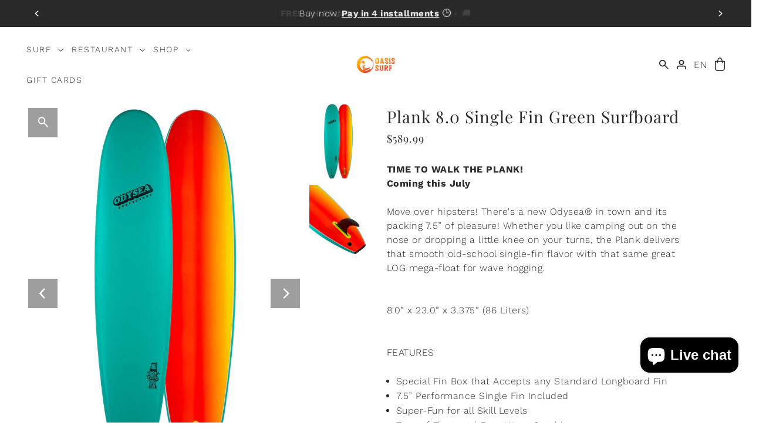

--- FILE ---
content_type: text/html; charset=utf-8
request_url: https://oasissurf.com/en/products/plank-single-fin-green
body_size: 58322
content:
<!DOCTYPE html>
<html class="no-js supports-no-cookies" lang="en">
<head>
	<script id="pandectes-rules">   /* PANDECTES-GDPR: DO NOT MODIFY AUTO GENERATED CODE OF THIS SCRIPT */      window.PandectesSettings = {"store":{"id":8476686,"plan":"plus","theme":"OASIS SURF [V.4.0]","primaryLocale":"fr","adminMode":false,"headless":false,"storefrontRootDomain":"","checkoutRootDomain":"","storefrontAccessToken":""},"tsPublished":1740685537,"declaration":{"showPurpose":false,"showProvider":false,"declIntroText":"Nous utilisons des cookies pour optimiser les fonctionnalités du site Web, analyser les performances et vous offrir une expérience personnalisée. Certains cookies sont indispensables au bon fonctionnement et au bon fonctionnement du site Web. Ces cookies ne peuvent pas être désactivés. Dans cette fenêtre, vous pouvez gérer vos préférences en matière de cookies.","showDateGenerated":true},"language":{"unpublished":[],"languageMode":"Multilingual","fallbackLanguage":"fr","languageDetection":"browser","languagesSupported":["en","zh"]},"texts":{"managed":{"headerText":{"en":"We respect your privacy","fr":"Nous respectons votre vie privée"},"consentText":{"en":"This website uses cookies to ensure you get the best experience.","fr":"Ce site utilise des cookies pour vous garantir la meilleure expérience."},"linkText":{"en":"Learn more","fr":"Apprendre encore plus"},"imprintText":{"en":"Imprint","fr":"Imprimer"},"allowButtonText":{"en":"Accept","fr":"J'accepte"},"denyButtonText":{"en":"Decline","fr":"Je refuse"},"dismissButtonText":{"en":"Ok","fr":"Je refuse"},"leaveSiteButtonText":{"en":"Leave this site","fr":"Quitter ce site"},"preferencesButtonText":{"en":"Preferences","fr":"Préférences"},"cookiePolicyText":{"en":"Cookie policy","fr":"Politique de cookies"},"preferencesPopupTitleText":{"en":"Manage consent preferences","fr":"Gérer les préférences de consentement"},"preferencesPopupIntroText":{"en":"We use cookies to optimize website functionality, analyze the performance, and provide personalized experience to you. Some cookies are essential to make the website operate and function correctly. Those cookies cannot be disabled. In this window you can manage your preference of cookies.","fr":"Nous utilisons des cookies pour optimiser les fonctionnalités du site Web, analyser les performances et vous offrir une expérience personnalisée. Certains cookies sont indispensables au bon fonctionnement et au bon fonctionnement du site. Ces cookies ne peuvent pas être désactivés. Dans cette fenêtre, vous pouvez gérer votre préférence de cookies."},"preferencesPopupSaveButtonText":{"en":"Save preferences","fr":"Enregistrer les préférences"},"preferencesPopupCloseButtonText":{"en":"Close","fr":"Fermer"},"preferencesPopupAcceptAllButtonText":{"en":"Accept all","fr":"Accepter tout"},"preferencesPopupRejectAllButtonText":{"en":"Reject all","fr":"Tout rejeter"},"cookiesDetailsText":{"en":"Cookies details","fr":"Détails des cookies","zh":"Cookie 详细信息"},"preferencesPopupAlwaysAllowedText":{"en":"Always allowed","fr":"Toujours activé","zh":"始终允许"},"accessSectionParagraphText":{"en":"You have the right to request access to your data at any time.","fr":"Vous avez le droit de pouvoir accéder à vos données à tout moment."},"accessSectionTitleText":{"en":"Data portability","fr":"Portabilité des données"},"accessSectionAccountInfoActionText":{"en":"Personal data","fr":"Données personnelles"},"accessSectionDownloadReportActionText":{"en":"Request export","fr":"Tout télécharger"},"accessSectionGDPRRequestsActionText":{"en":"Data subject requests","fr":"Demandes des personnes concernées"},"accessSectionOrdersRecordsActionText":{"en":"Orders","fr":"Ordres"},"rectificationSectionParagraphText":{"en":"You have the right to request your data to be updated whenever you think it is appropriate.","fr":"Vous avez le droit de demander la mise à jour de vos données chaque fois que vous le jugez approprié."},"rectificationSectionTitleText":{"en":"Data Rectification","fr":"Rectification des données"},"rectificationCommentPlaceholder":{"en":"Describe what you want to be updated","fr":"Décrivez ce que vous souhaitez mettre à jour"},"rectificationCommentValidationError":{"en":"Comment is required","fr":"Un commentaire est requis"},"rectificationSectionEditAccountActionText":{"en":"Request an update","fr":"Demander une mise à jour"},"erasureSectionTitleText":{"en":"Right to be forgotten","fr":"Droit à l'oubli"},"erasureSectionParagraphText":{"en":"You have the right to ask all your data to be erased. After that, you will no longer be able to access your account.","fr":"Vous avez le droit de demander que toutes vos données soient effacées. Après cela, vous ne pourrez plus accéder à votre compte."},"erasureSectionRequestDeletionActionText":{"en":"Request personal data deletion","fr":"Demander la suppression des données personnelles"},"consentDate":{"en":"Consent date","fr":"Date de consentement"},"consentId":{"en":"Consent ID","fr":"ID de consentement"},"consentSectionChangeConsentActionText":{"en":"Change consent preference","fr":"Modifier la préférence de consentement"},"consentSectionConsentedText":{"en":"You consented to the cookies policy of this website on","fr":"Vous avez consenti à la politique de cookies de ce site Web sur"},"consentSectionNoConsentText":{"en":"You have not consented to the cookies policy of this website.","fr":"Vous n'avez pas consenti à la politique de cookies de ce site Web."},"consentSectionTitleText":{"en":"Your cookie consent","fr":"Votre consentement aux cookies"},"consentStatus":{"en":"Consent preference","fr":"Préférence de consentement"},"confirmationFailureMessage":{"en":"Your request was not verified. Please try again and if problem persists, contact store owner for assistance","fr":"Votre demande n'a pas été vérifiée. Veuillez réessayer et si le problème persiste, contactez le propriétaire du magasin pour obtenir de l'aide"},"confirmationFailureTitle":{"en":"A problem occurred","fr":"Un problème est survenu"},"confirmationSuccessMessage":{"en":"We will soon get back to you as to your request.","fr":"Nous reviendrons rapidement vers vous quant à votre demande."},"confirmationSuccessTitle":{"en":"Your request is verified","fr":"Votre demande est vérifiée"},"guestsSupportEmailFailureMessage":{"en":"Your request was not submitted. Please try again and if problem persists, contact store owner for assistance.","fr":"Votre demande n'a pas été soumise. Veuillez réessayer et si le problème persiste, contactez le propriétaire du magasin pour obtenir de l'aide."},"guestsSupportEmailFailureTitle":{"en":"A problem occurred","fr":"Un problème est survenu"},"guestsSupportEmailPlaceholder":{"en":"E-mail address","fr":"Adresse e-mail"},"guestsSupportEmailSuccessMessage":{"en":"If you are registered as a customer of this store, you will soon receive an email with instructions on how to proceed.","fr":"Si vous êtes inscrit en tant que client de ce magasin, vous recevrez bientôt un e-mail avec des instructions sur la marche à suivre."},"guestsSupportEmailSuccessTitle":{"en":"Thank you for your request","fr":"Merci pour votre requête"},"guestsSupportEmailValidationError":{"en":"Email is not valid","fr":"L'email n'est pas valide"},"guestsSupportInfoText":{"en":"Please login with your customer account to further proceed.","fr":"Veuillez vous connecter avec votre compte client pour continuer."},"submitButton":{"en":"Submit","fr":"Soumettre"},"submittingButton":{"en":"Submitting...","fr":"Soumission..."},"cancelButton":{"en":"Cancel","fr":"Annuler"},"declIntroText":{"en":"We use cookies to optimize website functionality, analyze the performance, and provide personalized experience to you. Some cookies are essential to make the website operate and function correctly. Those cookies cannot be disabled. In this window you can manage your preference of cookies.","fr":"Nous utilisons des cookies pour optimiser les fonctionnalités du site Web, analyser les performances et vous offrir une expérience personnalisée. Certains cookies sont indispensables au bon fonctionnement et au bon fonctionnement du site Web. Ces cookies ne peuvent pas être désactivés. Dans cette fenêtre, vous pouvez gérer vos préférences en matière de cookies."},"declName":{"en":"Name","fr":"Nom"},"declPurpose":{"en":"Purpose","fr":"But"},"declType":{"en":"Type","fr":"Type"},"declRetention":{"en":"Retention","fr":"Rétention"},"declProvider":{"en":"Provider","fr":"Fournisseur"},"declFirstParty":{"en":"First-party","fr":"Première partie"},"declThirdParty":{"en":"Third-party","fr":"Tierce partie"},"declSeconds":{"en":"seconds","fr":"secondes"},"declMinutes":{"en":"minutes","fr":"minutes"},"declHours":{"en":"hours","fr":"heures"},"declDays":{"en":"days","fr":"jours"},"declMonths":{"en":"months","fr":"mois"},"declYears":{"en":"years","fr":"années"},"declSession":{"en":"Session","fr":"Session"},"declDomain":{"en":"Domain","fr":"Domaine"},"declPath":{"en":"Path","fr":"Chemin"}},"categories":{"strictlyNecessaryCookiesTitleText":{"en":"Strictly necessary cookies","fr":"Cookies strictement nécessaires"},"strictlyNecessaryCookiesDescriptionText":{"en":"These cookies are essential in order to enable you to move around the website and use its features, such as accessing secure areas of the website. The website cannot function properly without these cookies.","fr":"Ces cookies sont essentiels pour vous permettre de vous déplacer sur le site Web et d'utiliser ses fonctionnalités, telles que l'accès aux zones sécurisées du site Web. Le site Web ne peut pas fonctionner correctement sans ces cookies."},"functionalityCookiesTitleText":{"en":"Functional cookies","fr":"Cookies fonctionnels"},"functionalityCookiesDescriptionText":{"en":"These cookies enable the site to provide enhanced functionality and personalisation. They may be set by us or by third party providers whose services we have added to our pages. If you do not allow these cookies then some or all of these services may not function properly.","fr":"Ces cookies permettent au site de fournir des fonctionnalités et une personnalisation améliorées. Ils peuvent être définis par nous ou par des fournisseurs tiers dont nous avons ajouté les services à nos pages. Si vous n'autorisez pas ces cookies, certains ou tous ces services peuvent ne pas fonctionner correctement."},"performanceCookiesTitleText":{"en":"Performance cookies","fr":"Cookies de performances"},"performanceCookiesDescriptionText":{"en":"These cookies enable us to monitor and improve the performance of our website. For example, they allow us to count visits, identify traffic sources and see which parts of the site are most popular.","fr":"Ces cookies nous permettent de surveiller et d'améliorer les performances de notre site Web. Par exemple, ils nous permettent de compter les visites, d'identifier les sources de trafic et de voir quelles parties du site sont les plus populaires."},"targetingCookiesTitleText":{"en":"Targeting cookies","fr":"Ciblage des cookies"},"targetingCookiesDescriptionText":{"en":"These cookies may be set through our site by our advertising partners. They may be used by those companies to build a profile of your interests and show you relevant adverts on other sites.    They do not store directly personal information, but are based on uniquely identifying your browser and internet device. If you do not allow these cookies, you will experience less targeted advertising.","fr":"Ces cookies peuvent être installés via notre site par nos partenaires publicitaires. Ils peuvent être utilisés par ces sociétés pour établir un profil de vos intérêts et vous montrer des publicités pertinentes sur d'autres sites. Ils ne stockent pas directement d'informations personnelles, mais sont basés sur l'identification unique de votre navigateur et de votre appareil Internet. Si vous n'autorisez pas ces cookies, vous bénéficierez d'une publicité moins ciblée."},"unclassifiedCookiesTitleText":{"en":"Unclassified cookies","fr":"Cookies non classés"},"unclassifiedCookiesDescriptionText":{"en":"Unclassified cookies are cookies that we are in the process of classifying, together with the providers of individual cookies.","fr":"Les cookies non classés sont des cookies que nous sommes en train de classer avec les fournisseurs de cookies individuels."}},"auto":{}},"library":{"previewMode":false,"fadeInTimeout":0,"defaultBlocked":0,"showLink":true,"showImprintLink":false,"showGoogleLink":false,"enabled":true,"cookie":{"expiryDays":365,"secure":true,"domain":""},"dismissOnScroll":false,"dismissOnWindowClick":false,"dismissOnTimeout":false,"palette":{"popup":{"background":"#FFFFFF","backgroundForCalculations":{"a":1,"b":255,"g":255,"r":255},"text":"#000000"},"button":{"background":"transparent","backgroundForCalculations":{"a":1,"b":255,"g":255,"r":255},"text":"#000000","textForCalculation":{"a":1,"b":0,"g":0,"r":0},"border":"#000000"}},"content":{"href":"https://oasis-surf.myshopify.com/policies/privacy-policy","imprintHref":"/","close":"&#10005;","target":"","logo":""},"window":"<div role=\"dialog\" aria-live=\"polite\" aria-label=\"cookieconsent\" aria-describedby=\"cookieconsent:desc\" id=\"pandectes-banner\" class=\"cc-window-wrapper cc-bottom-wrapper\"><div class=\"pd-cookie-banner-window cc-window {{classes}}\"><!--googleoff: all-->{{children}}<!--googleon: all--></div></div>","compliance":{"custom":"<div class=\"cc-compliance cc-highlight\">{{preferences}}{{allow}}</div>"},"type":"custom","layouts":{"basic":"{{messagelink}}{{compliance}}{{close}}"},"position":"bottom","theme":"wired","revokable":false,"animateRevokable":true,"revokableReset":false,"revokableLogoUrl":"https://cdn.shopify.com/s/files/1/0847/6686/t/34/assets/pandectes-reopen-logo.png?v=1731608417","revokablePlacement":"bottom-left","revokableMarginHorizontal":15,"revokableMarginVertical":15,"static":false,"autoAttach":true,"hasTransition":true,"blacklistPage":[""],"elements":{"close":"<button aria-label=\"dismiss cookie message\" type=\"button\" tabindex=\"0\" class=\"cc-close\">{{close}}</button>","dismiss":"<button aria-label=\"dismiss cookie message\" type=\"button\" tabindex=\"0\" class=\"cc-btn cc-btn-decision cc-dismiss\">{{dismiss}}</button>","allow":"<button aria-label=\"allow cookies\" type=\"button\" tabindex=\"0\" class=\"cc-btn cc-btn-decision cc-allow\">{{allow}}</button>","deny":"<button aria-label=\"deny cookies\" type=\"button\" tabindex=\"0\" class=\"cc-btn cc-btn-decision cc-deny\">{{deny}}</button>","preferences":"<button aria-label=\"settings cookies\" tabindex=\"0\" type=\"button\" class=\"cc-btn cc-settings\" onclick=\"Pandectes.fn.openPreferences()\">{{preferences}}</button>"}},"geolocation":{"brOnly":false,"caOnly":false,"chOnly":false,"euOnly":false,"jpOnly":false,"thOnly":false,"canadaOnly":false,"globalVisibility":true},"dsr":{"guestsSupport":false,"accessSectionDownloadReportAuto":false},"banner":{"resetTs":1697129464,"extraCss":"        .cc-banner-logo {max-width: 24em!important;}    @media(min-width: 768px) {.cc-window.cc-floating{max-width: 24em!important;width: 24em!important;}}    .cc-message, .pd-cookie-banner-window .cc-header, .cc-logo {text-align: left}    .cc-window-wrapper{z-index: 2147483647;}    .cc-window{z-index: 2147483647;font-family: inherit;}    .pd-cookie-banner-window .cc-header{font-family: inherit;}    .pd-cp-ui{font-family: inherit; background-color: #FFFFFF;color:#000000;}    button.pd-cp-btn, a.pd-cp-btn{}    input + .pd-cp-preferences-slider{background-color: rgba(0, 0, 0, 0.3)}    .pd-cp-scrolling-section::-webkit-scrollbar{background-color: rgba(0, 0, 0, 0.3)}    input:checked + .pd-cp-preferences-slider{background-color: rgba(0, 0, 0, 1)}    .pd-cp-scrolling-section::-webkit-scrollbar-thumb {background-color: rgba(0, 0, 0, 1)}    .pd-cp-ui-close{color:#000000;}    .pd-cp-preferences-slider:before{background-color: #FFFFFF}    .pd-cp-title:before {border-color: #000000!important}    .pd-cp-preferences-slider{background-color:#000000}    .pd-cp-toggle{color:#000000!important}    @media(max-width:699px) {.pd-cp-ui-close-top svg {fill: #000000}}    .pd-cp-toggle:hover,.pd-cp-toggle:visited,.pd-cp-toggle:active{color:#000000!important}    .pd-cookie-banner-window {}  ","customJavascript":{},"showPoweredBy":false,"logoHeight":40,"hybridStrict":false,"cookiesBlockedByDefault":"0","isActive":false,"implicitSavePreferences":false,"cookieIcon":true,"blockBots":false,"showCookiesDetails":true,"hasTransition":true,"blockingPage":false,"showOnlyLandingPage":false,"leaveSiteUrl":"https://www.google.com","linkRespectStoreLang":false},"cookies":{"0":[{"name":"secure_customer_sig","type":"http","domain":"oasissurf.com","path":"/","provider":"Shopify","firstParty":true,"retention":"1 year(s)","expires":1,"unit":"declYears","purpose":{"en":"Used to identify a user after they sign into a shop as a customer so they do not need to log in again.","fr":"Used in connection with customer login."}},{"name":"localization","type":"http","domain":"oasissurf.com","path":"/","provider":"Shopify","firstParty":true,"retention":"1 year(s)","expires":1,"unit":"declYears","purpose":{"en":"Used to localize the cart to the correct country.","fr":"Shopify store localization"}},{"name":"_cmp_a","type":"http","domain":".oasissurf.com","path":"/","provider":"Shopify","firstParty":true,"retention":"24 hour(s)","expires":24,"unit":"declHours","purpose":{"en":"Used for managing customer privacy settings.","fr":"Used for managing customer privacy settings."}},{"name":"_tracking_consent","type":"http","domain":".oasissurf.com","path":"/","provider":"Shopify","firstParty":true,"retention":"1 year(s)","expires":1,"unit":"declYears","purpose":{"en":"Used to store a user's preferences if a merchant has set up privacy rules in the visitor's region.","fr":"Tracking preferences."}},{"name":"keep_alive","type":"http","domain":"oasissurf.com","path":"/","provider":"Shopify","firstParty":true,"retention":"30 minute(s)","expires":30,"unit":"declMinutes","purpose":{"en":"Used when international domain redirection is enabled to determine if a request is the first one of a session.","fr":"Used in connection with buyer localization."}},{"name":"_secure_session_id","type":"http","domain":"oasissurf.com","path":"/","provider":"Shopify","firstParty":true,"retention":"24 hour(s)","expires":24,"unit":"declHours","purpose":{"fr":"Used in connection with navigation through a storefront."}}],"1":[{"name":"VISITOR_INFO1_LIVE","type":"http","domain":".youtube.com","path":"/","provider":"Google","firstParty":true,"retention":"180 day(s)","expires":180,"unit":"declDays","purpose":{"en":"A cookie that YouTube sets that measures your bandwidth to determine whether you get the new player interface or the old.","fr":"A cookie that YouTube sets that measures your bandwidth to determine whether you get the new player interface or the old."}}],"2":[{"name":"_shopify_y","type":"http","domain":".oasissurf.com","path":"/","provider":"Shopify","firstParty":true,"retention":"1 year(s)","expires":1,"unit":"declYears","purpose":{"en":"Shopify analytics.","fr":"Shopify analytics."}},{"name":"_shopify_s","type":"http","domain":".oasissurf.com","path":"/","provider":"Shopify","firstParty":true,"retention":"30 minute(s)","expires":30,"unit":"declMinutes","purpose":{"en":"Used to identify a given browser session/shop combination. Duration is 30 minute rolling expiry of last use.","fr":"Shopify analytics."}},{"name":"_landing_page","type":"http","domain":".oasissurf.com","path":"/","provider":"Shopify","firstParty":true,"retention":"14 day(s)","expires":14,"unit":"declDays","purpose":{"en":"Capture the landing page of visitor when they come from other sites.","fr":"Tracks landing pages."}},{"name":"_y","type":"http","domain":".oasissurf.com","path":"/","provider":"Shopify","firstParty":true,"retention":"1 year(s)","expires":1,"unit":"declYears","purpose":{"fr":"Shopify analytics."}},{"name":"_orig_referrer","type":"http","domain":".oasissurf.com","path":"/","provider":"Shopify","firstParty":true,"retention":"14 day(s)","expires":14,"unit":"declDays","purpose":{"en":"Allows merchant to identify where people are visiting them from.","fr":"Tracks landing pages."}},{"name":"_shopify_sa_t","type":"http","domain":".oasissurf.com","path":"/","provider":"Shopify","firstParty":true,"retention":"30 minute(s)","expires":30,"unit":"declMinutes","purpose":{"en":"Capture the landing page of visitor when they come from other sites to support marketing analytics.","fr":"Shopify analytics relating to marketing & referrals."}},{"name":"_gid","type":"http","domain":".oasissurf.com","path":"/","provider":"Google","firstParty":true,"retention":"24 hour(s)","expires":24,"unit":"declHours","purpose":{"en":"Cookie is placed by Google Analytics to count and track pageviews.","fr":"Cookie is placed by Google Analytics to count and track pageviews."}},{"name":"_shopify_sa_p","type":"http","domain":".oasissurf.com","path":"/","provider":"Shopify","firstParty":true,"retention":"30 minute(s)","expires":30,"unit":"declMinutes","purpose":{"en":"Capture the landing page of visitor when they come from other sites to support marketing analytics.","fr":"Shopify analytics relating to marketing & referrals."}},{"name":"_gat","type":"http","domain":".oasissurf.com","path":"/","provider":"Google","firstParty":true,"retention":"48 second(s)","expires":48,"unit":"declSeconds","purpose":{"en":"Cookie is placed by Google Analytics to filter requests from bots.","fr":"Cookie is placed by Google Analytics to filter requests from bots."}},{"name":"_gat_UA-57759702-1","type":"http","domain":".oasissurf.com","path":"/","provider":"Google","firstParty":true,"retention":"48 second(s)","expires":48,"unit":"declSeconds","purpose":{"fr":"Cookie is placed by Google Analytics to filter requests from bots."}},{"name":"_s","type":"http","domain":".oasissurf.com","path":"/","provider":"Shopify","firstParty":true,"retention":"30 minute(s)","expires":30,"unit":"declMinutes","purpose":{"fr":"Shopify analytics."}},{"name":"_ga_JDHRVNZ4K4","type":"http","domain":".oasissurf.com","path":"/","provider":"Google","firstParty":true,"retention":"1 year(s)","expires":1,"unit":"declYears","purpose":{"fr":"Cookie is set by Google Analytics with unknown functionality"}},{"name":"_clck","type":"http","domain":".oasissurf.com","path":"/","provider":"Microsoft","firstParty":true,"retention":"1 year(s)","expires":1,"unit":"declYears","purpose":{"en":"Used by Microsoft Clarity to store a unique user ID.","fr":"Used by Microsoft Clarity to store a unique user ID."}},{"name":"_clsk","type":"http","domain":".oasissurf.com","path":"/","provider":"Microsoft","firstParty":true,"retention":"24 hour(s)","expires":24,"unit":"declHours","purpose":{"en":"Used by Microsoft Clarity to store a unique user ID.\t","fr":"Used by Microsoft Clarity to store a unique user ID.\t"}},{"name":"_ga","type":"http","domain":".oasissurf.com","path":"/","provider":"Google","firstParty":true,"retention":"1 year(s)","expires":1,"unit":"declYears","purpose":{"en":"Cookie is set by Google Analytics with unknown functionality","fr":"Cookie is set by Google Analytics with unknown functionality"}}],"4":[{"name":"_gcl_au","type":"http","domain":".oasissurf.com","path":"/","provider":"Google","firstParty":true,"retention":"90 day(s)","expires":90,"unit":"declDays","purpose":{"en":"Cookie is placed by Google Tag Manager to track conversions.","fr":"Cookie is placed by Google Tag Manager to track conversions."}},{"name":"test_cookie","type":"http","domain":".doubleclick.net","path":"/","provider":"Google","firstParty":true,"retention":"15 minute(s)","expires":15,"unit":"declMinutes","purpose":{"en":"To measure the visitors’ actions after they click through from an advert. Expires after each visit.","fr":"To measure the visitors’ actions after they click through from an advert. Expires after each visit."}},{"name":"_fbp","type":"http","domain":".oasissurf.com","path":"/","provider":"Facebook","firstParty":true,"retention":"90 day(s)","expires":90,"unit":"declDays","purpose":{"en":"Cookie is placed by Facebook to track visits across websites.","fr":"Cookie is placed by Facebook to track visits across websites."}},{"name":"MUID","type":"http","domain":".bing.com","path":"/","provider":"Microsoft","firstParty":true,"retention":"1 year(s)","expires":1,"unit":"declYears","purpose":{"en":"Cookie is placed by Microsoft to track visits across websites.","fr":"Cookie is placed by Microsoft to track visits across websites."}},{"name":"MUID","type":"http","domain":".clarity.ms","path":"/","provider":"Microsoft","firstParty":true,"retention":"1 year(s)","expires":1,"unit":"declYears","purpose":{"en":"Cookie is placed by Microsoft to track visits across websites.","fr":"Cookie is placed by Microsoft to track visits across websites."}},{"name":"IDE","type":"http","domain":".doubleclick.net","path":"/","provider":"Google","firstParty":true,"retention":"1 year(s)","expires":1,"unit":"declYears","purpose":{"en":"To measure the visitors’ actions after they click through from an advert. Expires after 1 year.","fr":"To measure the visitors’ actions after they click through from an advert. Expires after 1 year."}},{"name":"YSC","type":"http","domain":".youtube.com","path":"/","provider":"Google","firstParty":true,"retention":"Session","expires":-1697129483,"unit":"declSeconds","purpose":{"en":"Registers a unique ID to keep statistics of what videos from YouTube the user has seen.","fr":"Registers a unique ID to keep statistics of what videos from YouTube the user has seen."}}],"8":[{"name":"ct4998","type":"http","domain":"4998.tctm.co","path":"/","provider":"Unknown","firstParty":true,"retention":"Session","expires":-1697129483,"unit":"declSeconds","purpose":{"fr":""}},{"name":"goodhlCurrentShownPerMonth","type":"http","domain":"oasissurf.com","path":"/","provider":"Unknown","firstParty":true,"retention":"25 day(s)","expires":25,"unit":"declDays","purpose":{"fr":""}},{"name":"CLID","type":"http","domain":"www.clarity.ms","path":"/","provider":"Unknown","firstParty":true,"retention":"1 year(s)","expires":1,"unit":"declYears","purpose":{"fr":""}},{"name":"goodhlStartDatePerMonth","type":"http","domain":"oasissurf.com","path":"/","provider":"Unknown","firstParty":true,"retention":"25 day(s)","expires":25,"unit":"declDays","purpose":{"fr":""}},{"name":"goodhlStartDatePerDay","type":"http","domain":"oasissurf.com","path":"/","provider":"Unknown","firstParty":true,"retention":"24 hour(s)","expires":24,"unit":"declHours","purpose":{"fr":""}},{"name":"goodhlCurrentShownPerDay","type":"http","domain":"oasissurf.com","path":"/","provider":"Unknown","firstParty":true,"retention":"24 hour(s)","expires":24,"unit":"declHours","purpose":{"fr":""}},{"name":"__ctmid","type":"http","domain":".oasissurf.com","path":"/","provider":"Unknown","firstParty":true,"retention":"30 day(s)","expires":30,"unit":"declDays","purpose":{"fr":""}},{"name":"__ctmid","type":"http","domain":"oasissurf.com","path":"/","provider":"Unknown","firstParty":true,"retention":"30 day(s)","expires":30,"unit":"declDays","purpose":{"fr":""}},{"name":"ADGRX_UID","type":"http","domain":".adgrx.com","path":"/","provider":"Unknown","firstParty":true,"retention":"1 year(s)","expires":1,"unit":"declYears","purpose":{"fr":""}},{"name":"guarantees_features_icons_session","type":"http","domain":"icons.good-apps.co","path":"/","provider":"Unknown","firstParty":true,"retention":"Session","expires":-1697129483,"unit":"declSeconds","purpose":{"fr":""}},{"name":"MR","type":"http","domain":".c.bing.com","path":"/","provider":"Unknown","firstParty":true,"retention":"7 day(s)","expires":7,"unit":"declDays","purpose":{"fr":""}},{"name":"SM","type":"http","domain":".c.clarity.ms","path":"/","provider":"Unknown","firstParty":true,"retention":"Session","expires":-1697129483,"unit":"declSeconds","purpose":{"fr":""}},{"name":"SRM_B","type":"http","domain":".c.bing.com","path":"/","provider":"Unknown","firstParty":true,"retention":"1 year(s)","expires":1,"unit":"declYears","purpose":{"fr":""}},{"name":"MR","type":"http","domain":".c.clarity.ms","path":"/","provider":"Unknown","firstParty":true,"retention":"7 day(s)","expires":7,"unit":"declDays","purpose":{"fr":""}},{"name":"ANONCHK","type":"http","domain":".c.clarity.ms","path":"/","provider":"Unknown","firstParty":true,"retention":"10 minute(s)","expires":10,"unit":"declMinutes","purpose":{"fr":""}}]},"blocker":{"isActive":false,"googleConsentMode":{"id":"","analyticsId":"","isActive":false,"adStorageCategory":4,"analyticsStorageCategory":2,"personalizationStorageCategory":1,"functionalityStorageCategory":1,"customEvent":true,"securityStorageCategory":0,"redactData":true,"urlPassthrough":false},"facebookPixel":{"id":"","isActive":false,"ldu":false},"microsoft":{},"rakuten":{"isActive":false,"cmp":false,"ccpa":false},"gpcIsActive":false,"defaultBlocked":0,"patterns":{"whiteList":[],"blackList":{"1":[],"2":[],"4":[],"8":[]},"iframesWhiteList":[],"iframesBlackList":{"1":[],"2":[],"4":[],"8":[]},"beaconsWhiteList":[],"beaconsBlackList":{"1":[],"2":[],"4":[],"8":[]}}}}      !function(){"use strict";window.PandectesRules=window.PandectesRules||{},window.PandectesRules.manualBlacklist={1:[],2:[],4:[]},window.PandectesRules.blacklistedIFrames={1:[],2:[],4:[]},window.PandectesRules.blacklistedCss={1:[],2:[],4:[]},window.PandectesRules.blacklistedBeacons={1:[],2:[],4:[]};var e="javascript/blocked";function t(e){return new RegExp(e.replace(/[/\\.+?$()]/g,"\\$&").replace("*","(.*)"))}var n=function(e){var t=arguments.length>1&&void 0!==arguments[1]?arguments[1]:"log";new URLSearchParams(window.location.search).get("log")&&console[t]("PandectesRules: ".concat(e))};function a(e){var t=document.createElement("script");t.async=!0,t.src=e,document.head.appendChild(t)}function r(e,t){var n=Object.keys(e);if(Object.getOwnPropertySymbols){var a=Object.getOwnPropertySymbols(e);t&&(a=a.filter((function(t){return Object.getOwnPropertyDescriptor(e,t).enumerable}))),n.push.apply(n,a)}return n}function o(e){for(var t=1;t<arguments.length;t++){var n=null!=arguments[t]?arguments[t]:{};t%2?r(Object(n),!0).forEach((function(t){s(e,t,n[t])})):Object.getOwnPropertyDescriptors?Object.defineProperties(e,Object.getOwnPropertyDescriptors(n)):r(Object(n)).forEach((function(t){Object.defineProperty(e,t,Object.getOwnPropertyDescriptor(n,t))}))}return e}function i(e){var t=function(e,t){if("object"!=typeof e||!e)return e;var n=e[Symbol.toPrimitive];if(void 0!==n){var a=n.call(e,t||"default");if("object"!=typeof a)return a;throw new TypeError("@@toPrimitive must return a primitive value.")}return("string"===t?String:Number)(e)}(e,"string");return"symbol"==typeof t?t:t+""}function s(e,t,n){return(t=i(t))in e?Object.defineProperty(e,t,{value:n,enumerable:!0,configurable:!0,writable:!0}):e[t]=n,e}function c(e,t){return function(e){if(Array.isArray(e))return e}(e)||function(e,t){var n=null==e?null:"undefined"!=typeof Symbol&&e[Symbol.iterator]||e["@@iterator"];if(null!=n){var a,r,o,i,s=[],c=!0,l=!1;try{if(o=(n=n.call(e)).next,0===t){if(Object(n)!==n)return;c=!1}else for(;!(c=(a=o.call(n)).done)&&(s.push(a.value),s.length!==t);c=!0);}catch(e){l=!0,r=e}finally{try{if(!c&&null!=n.return&&(i=n.return(),Object(i)!==i))return}finally{if(l)throw r}}return s}}(e,t)||d(e,t)||function(){throw new TypeError("Invalid attempt to destructure non-iterable instance.\nIn order to be iterable, non-array objects must have a [Symbol.iterator]() method.")}()}function l(e){return function(e){if(Array.isArray(e))return u(e)}(e)||function(e){if("undefined"!=typeof Symbol&&null!=e[Symbol.iterator]||null!=e["@@iterator"])return Array.from(e)}(e)||d(e)||function(){throw new TypeError("Invalid attempt to spread non-iterable instance.\nIn order to be iterable, non-array objects must have a [Symbol.iterator]() method.")}()}function d(e,t){if(e){if("string"==typeof e)return u(e,t);var n=Object.prototype.toString.call(e).slice(8,-1);return"Object"===n&&e.constructor&&(n=e.constructor.name),"Map"===n||"Set"===n?Array.from(e):"Arguments"===n||/^(?:Ui|I)nt(?:8|16|32)(?:Clamped)?Array$/.test(n)?u(e,t):void 0}}function u(e,t){(null==t||t>e.length)&&(t=e.length);for(var n=0,a=new Array(t);n<t;n++)a[n]=e[n];return a}var f=window.PandectesRulesSettings||window.PandectesSettings,g=!(void 0===window.dataLayer||!Array.isArray(window.dataLayer)||!window.dataLayer.some((function(e){return"pandectes_full_scan"===e.event}))),p=function(){var e,t=arguments.length>0&&void 0!==arguments[0]?arguments[0]:"_pandectes_gdpr",n=("; "+document.cookie).split("; "+t+"=");if(n.length<2)e={};else{var a=n.pop().split(";");e=window.atob(a.shift())}var r=function(e){try{return JSON.parse(e)}catch(e){return!1}}(e);return!1!==r?r:e}(),h=f.banner.isActive,y=f.blocker,w=y.defaultBlocked,v=y.patterns,m=p&&null!==p.preferences&&void 0!==p.preferences?p.preferences:null,b=g?0:h?null===m?w:m:0,k={1:!(1&b),2:!(2&b),4:!(4&b)},_=v.blackList,S=v.whiteList,L=v.iframesBlackList,C=v.iframesWhiteList,A=v.beaconsBlackList,P=v.beaconsWhiteList,O={blackList:[],whiteList:[],iframesBlackList:{1:[],2:[],4:[],8:[]},iframesWhiteList:[],beaconsBlackList:{1:[],2:[],4:[],8:[]},beaconsWhiteList:[]};[1,2,4].map((function(e){var n;k[e]||((n=O.blackList).push.apply(n,l(_[e].length?_[e].map(t):[])),O.iframesBlackList[e]=L[e].length?L[e].map(t):[],O.beaconsBlackList[e]=A[e].length?A[e].map(t):[])})),O.whiteList=S.length?S.map(t):[],O.iframesWhiteList=C.length?C.map(t):[],O.beaconsWhiteList=P.length?P.map(t):[];var E={scripts:[],iframes:{1:[],2:[],4:[]},beacons:{1:[],2:[],4:[]},css:{1:[],2:[],4:[]}},I=function(t,n){return t&&(!n||n!==e)&&(!O.blackList||O.blackList.some((function(e){return e.test(t)})))&&(!O.whiteList||O.whiteList.every((function(e){return!e.test(t)})))},B=function(e,t){var n=O.iframesBlackList[t],a=O.iframesWhiteList;return e&&(!n||n.some((function(t){return t.test(e)})))&&(!a||a.every((function(t){return!t.test(e)})))},j=function(e,t){var n=O.beaconsBlackList[t],a=O.beaconsWhiteList;return e&&(!n||n.some((function(t){return t.test(e)})))&&(!a||a.every((function(t){return!t.test(e)})))},T=new MutationObserver((function(e){for(var t=0;t<e.length;t++)for(var n=e[t].addedNodes,a=0;a<n.length;a++){var r=n[a],o=r.dataset&&r.dataset.cookiecategory;if(1===r.nodeType&&"LINK"===r.tagName){var i=r.dataset&&r.dataset.href;if(i&&o)switch(o){case"functionality":case"C0001":E.css[1].push(i);break;case"performance":case"C0002":E.css[2].push(i);break;case"targeting":case"C0003":E.css[4].push(i)}}}})),R=new MutationObserver((function(t){for(var a=0;a<t.length;a++)for(var r=t[a].addedNodes,o=function(){var t=r[i],a=t.src||t.dataset&&t.dataset.src,o=t.dataset&&t.dataset.cookiecategory;if(1===t.nodeType&&"IFRAME"===t.tagName){if(a){var s=!1;B(a,1)||"functionality"===o||"C0001"===o?(s=!0,E.iframes[1].push(a)):B(a,2)||"performance"===o||"C0002"===o?(s=!0,E.iframes[2].push(a)):(B(a,4)||"targeting"===o||"C0003"===o)&&(s=!0,E.iframes[4].push(a)),s&&(t.removeAttribute("src"),t.setAttribute("data-src",a))}}else if(1===t.nodeType&&"IMG"===t.tagName){if(a){var c=!1;j(a,1)?(c=!0,E.beacons[1].push(a)):j(a,2)?(c=!0,E.beacons[2].push(a)):j(a,4)&&(c=!0,E.beacons[4].push(a)),c&&(t.removeAttribute("src"),t.setAttribute("data-src",a))}}else if(1===t.nodeType&&"SCRIPT"===t.tagName){var l=t.type,d=!1;if(I(a,l)?(n("rule blocked: ".concat(a)),d=!0):a&&o?n("manually blocked @ ".concat(o,": ").concat(a)):o&&n("manually blocked @ ".concat(o,": inline code")),d){E.scripts.push([t,l]),t.type=e;t.addEventListener("beforescriptexecute",(function n(a){t.getAttribute("type")===e&&a.preventDefault(),t.removeEventListener("beforescriptexecute",n)})),t.parentElement&&t.parentElement.removeChild(t)}}},i=0;i<r.length;i++)o()})),D=document.createElement,N={src:Object.getOwnPropertyDescriptor(HTMLScriptElement.prototype,"src"),type:Object.getOwnPropertyDescriptor(HTMLScriptElement.prototype,"type")};window.PandectesRules.unblockCss=function(e){var t=E.css[e]||[];t.length&&n("Unblocking CSS for ".concat(e)),t.forEach((function(e){var t=document.querySelector('link[data-href^="'.concat(e,'"]'));t.removeAttribute("data-href"),t.href=e})),E.css[e]=[]},window.PandectesRules.unblockIFrames=function(e){var t=E.iframes[e]||[];t.length&&n("Unblocking IFrames for ".concat(e)),O.iframesBlackList[e]=[],t.forEach((function(e){var t=document.querySelector('iframe[data-src^="'.concat(e,'"]'));t.removeAttribute("data-src"),t.src=e})),E.iframes[e]=[]},window.PandectesRules.unblockBeacons=function(e){var t=E.beacons[e]||[];t.length&&n("Unblocking Beacons for ".concat(e)),O.beaconsBlackList[e]=[],t.forEach((function(e){var t=document.querySelector('img[data-src^="'.concat(e,'"]'));t.removeAttribute("data-src"),t.src=e})),E.beacons[e]=[]},window.PandectesRules.unblockInlineScripts=function(e){var t=1===e?"functionality":2===e?"performance":"targeting",a=document.querySelectorAll('script[type="javascript/blocked"][data-cookiecategory="'.concat(t,'"]'));n("unblockInlineScripts: ".concat(a.length," in ").concat(t)),a.forEach((function(e){var t=document.createElement("script");t.type="text/javascript",e.hasAttribute("src")?t.src=e.getAttribute("src"):t.textContent=e.textContent,document.head.appendChild(t),e.parentNode.removeChild(e)}))},window.PandectesRules.unblockInlineCss=function(e){var t=1===e?"functionality":2===e?"performance":"targeting",a=document.querySelectorAll('link[data-cookiecategory="'.concat(t,'"]'));n("unblockInlineCss: ".concat(a.length," in ").concat(t)),a.forEach((function(e){e.href=e.getAttribute("data-href")}))},window.PandectesRules.unblock=function(e){e.length<1?(O.blackList=[],O.whiteList=[],O.iframesBlackList=[],O.iframesWhiteList=[]):(O.blackList&&(O.blackList=O.blackList.filter((function(t){return e.every((function(e){return"string"==typeof e?!t.test(e):e instanceof RegExp?t.toString()!==e.toString():void 0}))}))),O.whiteList&&(O.whiteList=[].concat(l(O.whiteList),l(e.map((function(e){if("string"==typeof e){var n=".*"+t(e)+".*";if(O.whiteList.every((function(e){return e.toString()!==n.toString()})))return new RegExp(n)}else if(e instanceof RegExp&&O.whiteList.every((function(t){return t.toString()!==e.toString()})))return e;return null})).filter(Boolean)))));var a=0;l(E.scripts).forEach((function(e,t){var n=c(e,2),r=n[0],o=n[1];if(function(e){var t=e.getAttribute("src");return O.blackList&&O.blackList.every((function(e){return!e.test(t)}))||O.whiteList&&O.whiteList.some((function(e){return e.test(t)}))}(r)){for(var i=document.createElement("script"),s=0;s<r.attributes.length;s++){var l=r.attributes[s];"src"!==l.name&&"type"!==l.name&&i.setAttribute(l.name,r.attributes[s].value)}i.setAttribute("src",r.src),i.setAttribute("type",o||"application/javascript"),document.head.appendChild(i),E.scripts.splice(t-a,1),a++}})),0==O.blackList.length&&0===O.iframesBlackList[1].length&&0===O.iframesBlackList[2].length&&0===O.iframesBlackList[4].length&&0===O.beaconsBlackList[1].length&&0===O.beaconsBlackList[2].length&&0===O.beaconsBlackList[4].length&&(n("Disconnecting observers"),R.disconnect(),T.disconnect())};var U=f.store,x=U.adminMode,z=U.headless,M=U.storefrontRootDomain,q=U.checkoutRootDomain,F=U.storefrontAccessToken,W=f.banner.isActive,H=f.blocker.defaultBlocked;W&&function(e){if(window.Shopify&&window.Shopify.customerPrivacy)e();else{var t=null;window.Shopify&&window.Shopify.loadFeatures&&window.Shopify.trackingConsent?e():t=setInterval((function(){window.Shopify&&window.Shopify.loadFeatures&&(clearInterval(t),window.Shopify.loadFeatures([{name:"consent-tracking-api",version:"0.1"}],(function(t){t?n("Shopify.customerPrivacy API - failed to load"):(n("shouldShowBanner() -> ".concat(window.Shopify.trackingConsent.shouldShowBanner()," | saleOfDataRegion() -> ").concat(window.Shopify.trackingConsent.saleOfDataRegion())),e())})))}),10)}}((function(){!function(){var e=window.Shopify.trackingConsent;if(!1!==e.shouldShowBanner()||null!==m||7!==H)try{var t=x&&!(window.Shopify&&window.Shopify.AdminBarInjector),a={preferences:!(1&b)||g||t,analytics:!(2&b)||g||t,marketing:!(4&b)||g||t};z&&(a.headlessStorefront=!0,a.storefrontRootDomain=null!=M&&M.length?M:window.location.hostname,a.checkoutRootDomain=null!=q&&q.length?q:"checkout.".concat(window.location.hostname),a.storefrontAccessToken=null!=F&&F.length?F:""),e.firstPartyMarketingAllowed()===a.marketing&&e.analyticsProcessingAllowed()===a.analytics&&e.preferencesProcessingAllowed()===a.preferences||e.setTrackingConsent(a,(function(e){e&&e.error?n("Shopify.customerPrivacy API - failed to setTrackingConsent"):n("setTrackingConsent(".concat(JSON.stringify(a),")"))}))}catch(e){n("Shopify.customerPrivacy API - exception")}}(),function(){if(z){var e=window.Shopify.trackingConsent,t=e.currentVisitorConsent();if(navigator.globalPrivacyControl&&""===t.sale_of_data){var a={sale_of_data:!1,headlessStorefront:!0};a.storefrontRootDomain=null!=M&&M.length?M:window.location.hostname,a.checkoutRootDomain=null!=q&&q.length?q:"checkout.".concat(window.location.hostname),a.storefrontAccessToken=null!=F&&F.length?F:"",e.setTrackingConsent(a,(function(e){e&&e.error?n("Shopify.customerPrivacy API - failed to setTrackingConsent({".concat(JSON.stringify(a),")")):n("setTrackingConsent(".concat(JSON.stringify(a),")"))}))}}}()}));var G=["AT","BE","BG","HR","CY","CZ","DK","EE","FI","FR","DE","GR","HU","IE","IT","LV","LT","LU","MT","NL","PL","PT","RO","SK","SI","ES","SE","GB","LI","NO","IS"],J=f.banner,V=J.isActive,K=J.hybridStrict,$=f.geolocation,Y=$.caOnly,Z=void 0!==Y&&Y,Q=$.euOnly,X=void 0!==Q&&Q,ee=$.brOnly,te=void 0!==ee&&ee,ne=$.jpOnly,ae=void 0!==ne&&ne,re=$.thOnly,oe=void 0!==re&&re,ie=$.chOnly,se=void 0!==ie&&ie,ce=$.zaOnly,le=void 0!==ce&&ce,de=$.canadaOnly,ue=void 0!==de&&de,fe=$.globalVisibility,ge=void 0===fe||fe,pe=f.blocker,he=pe.defaultBlocked,ye=void 0===he?7:he,we=pe.googleConsentMode,ve=we.isActive,me=we.customEvent,be=we.id,ke=void 0===be?"":be,_e=we.analyticsId,Se=void 0===_e?"":_e,Le=we.adwordsId,Ce=void 0===Le?"":Le,Ae=we.redactData,Pe=we.urlPassthrough,Oe=we.adStorageCategory,Ee=we.analyticsStorageCategory,Ie=we.functionalityStorageCategory,Be=we.personalizationStorageCategory,je=we.securityStorageCategory,Te=we.dataLayerProperty,Re=void 0===Te?"dataLayer":Te,De=we.waitForUpdate,Ne=void 0===De?0:De,Ue=we.useNativeChannel,xe=void 0!==Ue&&Ue;function ze(){window[Re].push(arguments)}window[Re]=window[Re]||[];var Me,qe,Fe={hasInitialized:!1,useNativeChannel:!1,ads_data_redaction:!1,url_passthrough:!1,data_layer_property:"dataLayer",storage:{ad_storage:"granted",ad_user_data:"granted",ad_personalization:"granted",analytics_storage:"granted",functionality_storage:"granted",personalization_storage:"granted",security_storage:"granted"}};if(V&&ve){var We=ye&Oe?"denied":"granted",He=ye&Ee?"denied":"granted",Ge=ye&Ie?"denied":"granted",Je=ye&Be?"denied":"granted",Ve=ye&je?"denied":"granted";Fe.hasInitialized=!0,Fe.useNativeChannel=xe,Fe.url_passthrough=Pe,Fe.ads_data_redaction="denied"===We&&Ae,Fe.storage.ad_storage=We,Fe.storage.ad_user_data=We,Fe.storage.ad_personalization=We,Fe.storage.analytics_storage=He,Fe.storage.functionality_storage=Ge,Fe.storage.personalization_storage=Je,Fe.storage.security_storage=Ve,Fe.data_layer_property=Re||"dataLayer",Fe.ads_data_redaction&&ze("set","ads_data_redaction",Fe.ads_data_redaction),Fe.url_passthrough&&ze("set","url_passthrough",Fe.url_passthrough),function(){!1===xe?console.log("Pandectes: Google Consent Mode (av2)"):console.log("Pandectes: Google Consent Mode (av2nc)");var e=b!==ye?{wait_for_update:Ne||500}:Ne?{wait_for_update:Ne}:{};ge&&!K?ze("consent","default",o(o({},Fe.storage),e)):(ze("consent","default",o(o(o({},Fe.storage),e),{},{region:[].concat(l(X||K?G:[]),l(Z&&!K?["US-CA","US-VA","US-CT","US-UT","US-CO"]:[]),l(te&&!K?["BR"]:[]),l(ae&&!K?["JP"]:[]),l(ue&&!K?["CA"]:[]),l(oe&&!K?["TH"]:[]),l(se&&!K?["CH"]:[]),l(le&&!K?["ZA"]:[]))})),ze("consent","default",{ad_storage:"granted",ad_user_data:"granted",ad_personalization:"granted",analytics_storage:"granted",functionality_storage:"granted",personalization_storage:"granted",security_storage:"granted"}));if(null!==m){var t=b&Oe?"denied":"granted",n=b&Ee?"denied":"granted",r=b&Ie?"denied":"granted",i=b&Be?"denied":"granted",s=b&je?"denied":"granted";Fe.storage.ad_storage=t,Fe.storage.ad_user_data=t,Fe.storage.ad_personalization=t,Fe.storage.analytics_storage=n,Fe.storage.functionality_storage=r,Fe.storage.personalization_storage=i,Fe.storage.security_storage=s,ze("consent","update",Fe.storage)}(ke.length||Se.length||Ce.length)&&(window[Fe.data_layer_property].push({"pandectes.start":(new Date).getTime(),event:"pandectes-rules.min.js"}),(Se.length||Ce.length)&&ze("js",new Date));var c="https://www.googletagmanager.com";if(ke.length){var d=ke.split(",");window[Fe.data_layer_property].push({"gtm.start":(new Date).getTime(),event:"gtm.js"});for(var u=0;u<d.length;u++){var f="dataLayer"!==Fe.data_layer_property?"&l=".concat(Fe.data_layer_property):"";a("".concat(c,"/gtm.js?id=").concat(d[u].trim()).concat(f))}}if(Se.length)for(var g=Se.split(","),p=0;p<g.length;p++){var h=g[p].trim();h.length&&(a("".concat(c,"/gtag/js?id=").concat(h)),ze("config",h,{send_page_view:!1}))}if(Ce.length)for(var y=Ce.split(","),w=0;w<y.length;w++){var v=y[w].trim();v.length&&(a("".concat(c,"/gtag/js?id=").concat(v)),ze("config",v,{allow_enhanced_conversions:!0}))}}()}V&&me&&(qe={event:"Pandectes_Consent_Update",pandectes_status:7===(Me=b)?"deny":0===Me?"allow":"mixed",pandectes_categories:{C0000:"allow",C0001:k[1]?"allow":"deny",C0002:k[2]?"allow":"deny",C0003:k[4]?"allow":"deny"}},window[Re].push(qe),null!==m&&function(e){if(window.Shopify&&window.Shopify.analytics)e();else{var t=null;window.Shopify&&window.Shopify.analytics?e():t=setInterval((function(){window.Shopify&&window.Shopify.analytics&&(clearInterval(t),e())}),10)}}((function(){window.Shopify.analytics.publish("Pandectes_Consent_Update",qe)})));var Ke=f.blocker,$e=Ke.klaviyoIsActive,Ye=Ke.googleConsentMode.adStorageCategory;$e&&window.addEventListener("PandectesEvent_OnConsent",(function(e){var t=e.detail.preferences;if(null!=t){var n=t&Ye?"denied":"granted";void 0!==window.klaviyo&&window.klaviyo.isIdentified()&&window.klaviyo.push(["identify",{ad_personalization:n,ad_user_data:n}])}})),f.banner.revokableTrigger&&(window.onload=function(){document.querySelectorAll('[href*="#reopenBanner"]').forEach((function(e){e.onclick=function(e){e.preventDefault(),console.log("will reopen"),window.Pandectes.fn.revokeConsent()}}))});var Ze=f.banner.isActive,Qe=f.blocker,Xe=Qe.defaultBlocked,et=void 0===Xe?7:Xe,tt=Qe.microsoft,nt=tt.isActive,at=tt.uetTags,rt=tt.dataLayerProperty,ot=void 0===rt?"uetq":rt,it={hasInitialized:!1,data_layer_property:"uetq",storage:{ad_storage:"granted"}};if(window[ot]=window[ot]||[],nt&&ft("_uetmsdns","1",365),Ze&&nt){var st=4&et?"denied":"granted";if(it.hasInitialized=!0,it.storage.ad_storage=st,window[ot].push("consent","default",it.storage),"granted"==st&&(ft("_uetmsdns","0",365),console.log("setting cookie")),null!==m){var ct=4&b?"denied":"granted";it.storage.ad_storage=ct,window[ot].push("consent","update",it.storage),"granted"===ct&&ft("_uetmsdns","0",365)}if(at.length)for(var lt=at.split(","),dt=0;dt<lt.length;dt++)lt[dt].trim().length&&ut(lt[dt])}function ut(e){var t=document.createElement("script");t.type="text/javascript",t.src="//bat.bing.com/bat.js",t.onload=function(){var t={ti:e};t.q=window.uetq,window.uetq=new UET(t),window.uetq.push("consent","default",{ad_storage:"denied"}),window[ot].push("pageLoad")},document.head.appendChild(t)}function ft(e,t,n){var a=new Date;a.setTime(a.getTime()+24*n*60*60*1e3);var r="expires="+a.toUTCString();document.cookie="".concat(e,"=").concat(t,"; ").concat(r,"; path=/; secure; samesite=strict")}window.PandectesRules.gcm=Fe;var gt=f.banner.isActive,pt=f.blocker.isActive;n("Prefs: ".concat(b," | Banner: ").concat(gt?"on":"off"," | Blocker: ").concat(pt?"on":"off"));var ht=null===m&&/\/checkouts\//.test(window.location.pathname);0!==b&&!1===g&&pt&&!ht&&(n("Blocker will execute"),document.createElement=function(){for(var t=arguments.length,n=new Array(t),a=0;a<t;a++)n[a]=arguments[a];if("script"!==n[0].toLowerCase())return D.bind?D.bind(document).apply(void 0,n):D;var r=D.bind(document).apply(void 0,n);try{Object.defineProperties(r,{src:o(o({},N.src),{},{set:function(t){I(t,r.type)&&N.type.set.call(this,e),N.src.set.call(this,t)}}),type:o(o({},N.type),{},{get:function(){var t=N.type.get.call(this);return t===e||I(this.src,t)?null:t},set:function(t){var n=I(r.src,r.type)?e:t;N.type.set.call(this,n)}})}),r.setAttribute=function(t,n){if("type"===t){var a=I(r.src,r.type)?e:n;N.type.set.call(r,a)}else"src"===t?(I(n,r.type)&&N.type.set.call(r,e),N.src.set.call(r,n)):HTMLScriptElement.prototype.setAttribute.call(r,t,n)}}catch(e){console.warn("Yett: unable to prevent script execution for script src ",r.src,".\n",'A likely cause would be because you are using a third-party browser extension that monkey patches the "document.createElement" function.')}return r},R.observe(document.documentElement,{childList:!0,subtree:!0}),T.observe(document.documentElement,{childList:!0,subtree:!0}))}();
</script>
	
	
  <meta charset="utf-8">
  <meta http-equiv="X-UA-Compatible" content="IE=edge">
  <meta name="viewport" content="width=device-width,initial-scale=1">
  <meta name="theme-color" content="#000000"><link rel="canonical" href="https://oasissurf.com/en/products/plank-single-fin-green"><link rel="preconnect" href="https://cdn.shopify.com" crossorigin><link rel="preconnect" href="https://fonts.shopifycdn.com" crossorigin><!-- Preload onDomain stylesheets and script libraries -->
  <link href="//oasissurf.com/cdn/shop/t/36/assets/theme.js?v=164179875442900567821741637951" as="script" rel="preload">
  <link href="//oasissurf.com/cdn/shop/t/36/assets/theme.css?v=75326357883062655231741637490" rel="stylesheet" type="text/css" media="all" />
<link href="//oasissurf.com/cdn/shop/t/36/assets/section-main-product.css?v=154141053833367513561741637490" rel="stylesheet" type="text/css" media="all" />

    <link rel="shortcut icon" href="//oasissurf.com/cdn/shop/files/Untitled-1.png?crop=center&height=32&v=1626466700&width=32" type="image/png" />
  

  <title>
    Plank 8.0 Single Fin Green
 &ndash; Oasis Surf</title>

  <meta name="description" content="TIME TO WALK THE PLANK! Coming this July Move over hipsters! There&#39;s a new Odysea® in town and its packing 7.5” of pleasure! Whether you like camping out on the nose or dropping a little knee on your turns, the Plank delivers that smooth old-school single-fin flavor with that same great LOG mega-float for wave hogging.">

  
<meta property="og:image" content="http://oasissurf.com/cdn/shop/products/image.jpg?v=1616780873&width=1024">
  <meta property="og:image:secure_url" content="https://oasissurf.com/cdn/shop/products/image.jpg?v=1616780873&width=1024">
  <meta property="og:image:width" content="1517">
  <meta property="og:image:height" content="2048"><meta property="og:site_name" content="Oasis Surf">


<meta name="twitter:card" content="summary"><meta name="twitter:site" content="@oasissurf"><meta name="twitter:title" content="Plank 8.0 Single Fin Green">
  <meta name="twitter:description" content="

TIME TO WALK THE PLANK! Coming this July

Move over hipsters! There&#39;s a new Odysea® in town and its packing 7.5” of pleasure! Whether you like camping out on the nose or dropping a little knee on yo"><meta name="twitter:card" content="//oasissurf.com/cdn/shop/products/image_b97f8aee-8c9c-4186-ae19-8369e3b81bf0.jpg?v=1616780893&width=1024">
    <meta name="twitter:image" content="//oasissurf.com/cdn/shop/products/image_b97f8aee-8c9c-4186-ae19-8369e3b81bf0.jpg?v=1616780893&width=1024"><meta name="twitter:card" content="//oasissurf.com/cdn/shop/products/image_b97f8aee-8c9c-4186-ae19-8369e3b81bf0.jpg?v=1616780893&width=1024">
    <meta name="twitter:image" content="//oasissurf.com/cdn/shop/products/image_b97f8aee-8c9c-4186-ae19-8369e3b81bf0.jpg?v=1616780893&width=1024"><meta name="twitter:image:width" content="480">
  <meta name="twitter:image:height" content="480">
  
  <script type="application/ld+json">
    {
      "@context": "https://schema.org",
      "@type": "Product",
      "id": "plank-single-fin-green",
      "url": "https:\/\/oasissurf.com\/en\/products\/plank-single-fin-green",
      "image": "\/\/oasissurf.com\/cdn\/shop\/products\/image.jpg?v=1616780873\u0026width=1024",
      "name": "Plank 8.0 Single Fin Green",
      "brand": {
         "@type": "Brand",
         "name": "Catch Surf"
       },
      "description": "\n\nTIME TO WALK THE PLANK! Coming this July\n\nMove over hipsters! There's a new Odysea® in town and its packing 7.5” of pleasure! Whether you like camping out on the nose or dropping a little knee on your turns, the Plank delivers that smooth old-school single-fin flavor with that same great LOG mega-float for wave hogging.\n\n8'0” x 23.0” x 3.375” (86 Liters)\n\n\n\nFEATURES\n\n\n\n Special Fin Box that Accepts any Standard Longboard Fin\n\n7.5” Performance Single Fin Included\n\nSuper-Fun for all Skill Levels\n\nTons of Float and Easy Wave Catching\n\nStiff Dual Composite Core\n\nTriple Maple-Ply Stringers!\n\nDurable HDPE Slick Bottom with Bumper-Tail\n\nOld-School PE Deck with Throwback Design\n\nDesigned by Catch Surf in California, USA\n\n\n\n\n","sku": 39487944032456,"offers": [
         
         {
            "@type": "Offer",
            "price" : 589.99,
            "priceCurrency": "CAD",
            "availability": "http://schema.org/InStock",
            "priceValidUntil": "2030-01-01",
            "url": "\/en\/products\/plank-single-fin-green"
          }
        
      ]
    }
  </script>
 

  <script src="//oasissurf.com/cdn/shop/t/36/assets/theme.js?v=164179875442900567821741637951" defer></script>

  <script>window.performance && window.performance.mark && window.performance.mark('shopify.content_for_header.start');</script><meta name="google-site-verification" content="UZcydoMSod8dCnEJqPsYgxP0-j7BPAqCICeY5a2MT_w">
<meta name="google-site-verification" content="tUCYGv63g4mxt74jaaUqSW2VXKqPmpWzlgvPdXVtrz8">
<meta id="shopify-digital-wallet" name="shopify-digital-wallet" content="/8476686/digital_wallets/dialog">
<link rel="alternate" hreflang="x-default" href="https://oasissurf.com/products/plank-single-fin-green">
<link rel="alternate" hreflang="fr" href="https://oasissurf.com/products/plank-single-fin-green">
<link rel="alternate" hreflang="en" href="https://oasissurf.com/en/products/plank-single-fin-green">
<link rel="alternate" type="application/json+oembed" href="https://oasissurf.com/en/products/plank-single-fin-green.oembed">
<script async="async" src="/checkouts/internal/preloads.js?locale=en-CA"></script>
<script id="shopify-features" type="application/json">{"accessToken":"61cc17d2f2b0f75cfee90491d94e719f","betas":["rich-media-storefront-analytics"],"domain":"oasissurf.com","predictiveSearch":true,"shopId":8476686,"locale":"en"}</script>
<script>var Shopify = Shopify || {};
Shopify.shop = "oasis-surf.myshopify.com";
Shopify.locale = "en";
Shopify.currency = {"active":"CAD","rate":"1.0"};
Shopify.country = "CA";
Shopify.theme = {"name":"OASIS SURF [V.4.0]","id":141827408072,"schema_name":"Drop","schema_version":"4.0.0","theme_store_id":1197,"role":"main"};
Shopify.theme.handle = "null";
Shopify.theme.style = {"id":null,"handle":null};
Shopify.cdnHost = "oasissurf.com/cdn";
Shopify.routes = Shopify.routes || {};
Shopify.routes.root = "/en/";</script>
<script type="module">!function(o){(o.Shopify=o.Shopify||{}).modules=!0}(window);</script>
<script>!function(o){function n(){var o=[];function n(){o.push(Array.prototype.slice.apply(arguments))}return n.q=o,n}var t=o.Shopify=o.Shopify||{};t.loadFeatures=n(),t.autoloadFeatures=n()}(window);</script>
<script id="shop-js-analytics" type="application/json">{"pageType":"product"}</script>
<script defer="defer" async type="module" src="//oasissurf.com/cdn/shopifycloud/shop-js/modules/v2/client.init-shop-cart-sync_IZsNAliE.en.esm.js"></script>
<script defer="defer" async type="module" src="//oasissurf.com/cdn/shopifycloud/shop-js/modules/v2/chunk.common_0OUaOowp.esm.js"></script>
<script type="module">
  await import("//oasissurf.com/cdn/shopifycloud/shop-js/modules/v2/client.init-shop-cart-sync_IZsNAliE.en.esm.js");
await import("//oasissurf.com/cdn/shopifycloud/shop-js/modules/v2/chunk.common_0OUaOowp.esm.js");

  window.Shopify.SignInWithShop?.initShopCartSync?.({"fedCMEnabled":true,"windoidEnabled":true});

</script>
<script>(function() {
  var isLoaded = false;
  function asyncLoad() {
    if (isLoaded) return;
    isLoaded = true;
    var urls = ["https:\/\/d23dclunsivw3h.cloudfront.net\/redirect-app.js?shop=oasis-surf.myshopify.com","https:\/\/chimpstatic.com\/mcjs-connected\/js\/users\/d3483d236391881721002a17d\/7bca91a26d6b69cd644e6dade.js?shop=oasis-surf.myshopify.com","https:\/\/cloudsearch-1f874.kxcdn.com\/shopify.js?srp=\/a\/search\u0026filtersEnabled=1\u0026shop=oasis-surf.myshopify.com","https:\/\/s3.eu-west-1.amazonaws.com\/production-klarna-il-shopify-osm\/92787f15db12fb463b65c34ecd1d1c44a20dc9da\/oasis-surf.myshopify.com-1742494625283.js?shop=oasis-surf.myshopify.com"];
    for (var i = 0; i < urls.length; i++) {
      var s = document.createElement('script');
      s.type = 'text/javascript';
      s.async = true;
      s.src = urls[i];
      var x = document.getElementsByTagName('script')[0];
      x.parentNode.insertBefore(s, x);
    }
  };
  if(window.attachEvent) {
    window.attachEvent('onload', asyncLoad);
  } else {
    window.addEventListener('load', asyncLoad, false);
  }
})();</script>
<script id="__st">var __st={"a":8476686,"offset":-18000,"reqid":"72cd4e8e-79d9-41dd-93a3-58e90da8614c-1768452680","pageurl":"oasissurf.com\/en\/products\/plank-single-fin-green","u":"66af1e862663","p":"product","rtyp":"product","rid":6603471782088};</script>
<script>window.ShopifyPaypalV4VisibilityTracking = true;</script>
<script id="captcha-bootstrap">!function(){'use strict';const t='contact',e='account',n='new_comment',o=[[t,t],['blogs',n],['comments',n],[t,'customer']],c=[[e,'customer_login'],[e,'guest_login'],[e,'recover_customer_password'],[e,'create_customer']],r=t=>t.map((([t,e])=>`form[action*='/${t}']:not([data-nocaptcha='true']) input[name='form_type'][value='${e}']`)).join(','),a=t=>()=>t?[...document.querySelectorAll(t)].map((t=>t.form)):[];function s(){const t=[...o],e=r(t);return a(e)}const i='password',u='form_key',d=['recaptcha-v3-token','g-recaptcha-response','h-captcha-response',i],f=()=>{try{return window.sessionStorage}catch{return}},m='__shopify_v',_=t=>t.elements[u];function p(t,e,n=!1){try{const o=window.sessionStorage,c=JSON.parse(o.getItem(e)),{data:r}=function(t){const{data:e,action:n}=t;return t[m]||n?{data:e,action:n}:{data:t,action:n}}(c);for(const[e,n]of Object.entries(r))t.elements[e]&&(t.elements[e].value=n);n&&o.removeItem(e)}catch(o){console.error('form repopulation failed',{error:o})}}const l='form_type',E='cptcha';function T(t){t.dataset[E]=!0}const w=window,h=w.document,L='Shopify',v='ce_forms',y='captcha';let A=!1;((t,e)=>{const n=(g='f06e6c50-85a8-45c8-87d0-21a2b65856fe',I='https://cdn.shopify.com/shopifycloud/storefront-forms-hcaptcha/ce_storefront_forms_captcha_hcaptcha.v1.5.2.iife.js',D={infoText:'Protected by hCaptcha',privacyText:'Privacy',termsText:'Terms'},(t,e,n)=>{const o=w[L][v],c=o.bindForm;if(c)return c(t,g,e,D).then(n);var r;o.q.push([[t,g,e,D],n]),r=I,A||(h.body.append(Object.assign(h.createElement('script'),{id:'captcha-provider',async:!0,src:r})),A=!0)});var g,I,D;w[L]=w[L]||{},w[L][v]=w[L][v]||{},w[L][v].q=[],w[L][y]=w[L][y]||{},w[L][y].protect=function(t,e){n(t,void 0,e),T(t)},Object.freeze(w[L][y]),function(t,e,n,w,h,L){const[v,y,A,g]=function(t,e,n){const i=e?o:[],u=t?c:[],d=[...i,...u],f=r(d),m=r(i),_=r(d.filter((([t,e])=>n.includes(e))));return[a(f),a(m),a(_),s()]}(w,h,L),I=t=>{const e=t.target;return e instanceof HTMLFormElement?e:e&&e.form},D=t=>v().includes(t);t.addEventListener('submit',(t=>{const e=I(t);if(!e)return;const n=D(e)&&!e.dataset.hcaptchaBound&&!e.dataset.recaptchaBound,o=_(e),c=g().includes(e)&&(!o||!o.value);(n||c)&&t.preventDefault(),c&&!n&&(function(t){try{if(!f())return;!function(t){const e=f();if(!e)return;const n=_(t);if(!n)return;const o=n.value;o&&e.removeItem(o)}(t);const e=Array.from(Array(32),(()=>Math.random().toString(36)[2])).join('');!function(t,e){_(t)||t.append(Object.assign(document.createElement('input'),{type:'hidden',name:u})),t.elements[u].value=e}(t,e),function(t,e){const n=f();if(!n)return;const o=[...t.querySelectorAll(`input[type='${i}']`)].map((({name:t})=>t)),c=[...d,...o],r={};for(const[a,s]of new FormData(t).entries())c.includes(a)||(r[a]=s);n.setItem(e,JSON.stringify({[m]:1,action:t.action,data:r}))}(t,e)}catch(e){console.error('failed to persist form',e)}}(e),e.submit())}));const S=(t,e)=>{t&&!t.dataset[E]&&(n(t,e.some((e=>e===t))),T(t))};for(const o of['focusin','change'])t.addEventListener(o,(t=>{const e=I(t);D(e)&&S(e,y())}));const B=e.get('form_key'),M=e.get(l),P=B&&M;t.addEventListener('DOMContentLoaded',(()=>{const t=y();if(P)for(const e of t)e.elements[l].value===M&&p(e,B);[...new Set([...A(),...v().filter((t=>'true'===t.dataset.shopifyCaptcha))])].forEach((e=>S(e,t)))}))}(h,new URLSearchParams(w.location.search),n,t,e,['guest_login'])})(!0,!0)}();</script>
<script integrity="sha256-4kQ18oKyAcykRKYeNunJcIwy7WH5gtpwJnB7kiuLZ1E=" data-source-attribution="shopify.loadfeatures" defer="defer" src="//oasissurf.com/cdn/shopifycloud/storefront/assets/storefront/load_feature-a0a9edcb.js" crossorigin="anonymous"></script>
<script data-source-attribution="shopify.dynamic_checkout.dynamic.init">var Shopify=Shopify||{};Shopify.PaymentButton=Shopify.PaymentButton||{isStorefrontPortableWallets:!0,init:function(){window.Shopify.PaymentButton.init=function(){};var t=document.createElement("script");t.src="https://oasissurf.com/cdn/shopifycloud/portable-wallets/latest/portable-wallets.en.js",t.type="module",document.head.appendChild(t)}};
</script>
<script data-source-attribution="shopify.dynamic_checkout.buyer_consent">
  function portableWalletsHideBuyerConsent(e){var t=document.getElementById("shopify-buyer-consent"),n=document.getElementById("shopify-subscription-policy-button");t&&n&&(t.classList.add("hidden"),t.setAttribute("aria-hidden","true"),n.removeEventListener("click",e))}function portableWalletsShowBuyerConsent(e){var t=document.getElementById("shopify-buyer-consent"),n=document.getElementById("shopify-subscription-policy-button");t&&n&&(t.classList.remove("hidden"),t.removeAttribute("aria-hidden"),n.addEventListener("click",e))}window.Shopify?.PaymentButton&&(window.Shopify.PaymentButton.hideBuyerConsent=portableWalletsHideBuyerConsent,window.Shopify.PaymentButton.showBuyerConsent=portableWalletsShowBuyerConsent);
</script>
<script>
  function portableWalletsCleanup(e){e&&e.src&&console.error("Failed to load portable wallets script "+e.src);var t=document.querySelectorAll("shopify-accelerated-checkout .shopify-payment-button__skeleton, shopify-accelerated-checkout-cart .wallet-cart-button__skeleton"),e=document.getElementById("shopify-buyer-consent");for(let e=0;e<t.length;e++)t[e].remove();e&&e.remove()}function portableWalletsNotLoadedAsModule(e){e instanceof ErrorEvent&&"string"==typeof e.message&&e.message.includes("import.meta")&&"string"==typeof e.filename&&e.filename.includes("portable-wallets")&&(window.removeEventListener("error",portableWalletsNotLoadedAsModule),window.Shopify.PaymentButton.failedToLoad=e,"loading"===document.readyState?document.addEventListener("DOMContentLoaded",window.Shopify.PaymentButton.init):window.Shopify.PaymentButton.init())}window.addEventListener("error",portableWalletsNotLoadedAsModule);
</script>

<script type="module" src="https://oasissurf.com/cdn/shopifycloud/portable-wallets/latest/portable-wallets.en.js" onError="portableWalletsCleanup(this)" crossorigin="anonymous"></script>
<script nomodule>
  document.addEventListener("DOMContentLoaded", portableWalletsCleanup);
</script>

<link id="shopify-accelerated-checkout-styles" rel="stylesheet" media="screen" href="https://oasissurf.com/cdn/shopifycloud/portable-wallets/latest/accelerated-checkout-backwards-compat.css" crossorigin="anonymous">
<style id="shopify-accelerated-checkout-cart">
        #shopify-buyer-consent {
  margin-top: 1em;
  display: inline-block;
  width: 100%;
}

#shopify-buyer-consent.hidden {
  display: none;
}

#shopify-subscription-policy-button {
  background: none;
  border: none;
  padding: 0;
  text-decoration: underline;
  font-size: inherit;
  cursor: pointer;
}

#shopify-subscription-policy-button::before {
  box-shadow: none;
}

      </style>

<script>window.performance && window.performance.mark && window.performance.mark('shopify.content_for_header.end');</script>

  

<style data-shopify>

@font-face {
  font-family: "Work Sans";
  font-weight: 300;
  font-style: normal;
  font-display: swap;
  src: url("//oasissurf.com/cdn/fonts/work_sans/worksans_n3.9147fb8a17f92eea90fbd0f4a12980752c760985.woff2") format("woff2"),
       url("//oasissurf.com/cdn/fonts/work_sans/worksans_n3.77ff01b19c0b08f0c3cb6da29ec620c1042f8122.woff") format("woff");
}

@font-face {
  font-family: "Work Sans";
  font-weight: 700;
  font-style: normal;
  font-display: swap;
  src: url("//oasissurf.com/cdn/fonts/work_sans/worksans_n7.e2cf5bd8f2c7e9d30c030f9ea8eafc69f5a92f7b.woff2") format("woff2"),
       url("//oasissurf.com/cdn/fonts/work_sans/worksans_n7.20f1c80359e7f7b4327b81543e1acb5c32cd03cd.woff") format("woff");
}

@font-face {
  font-family: "Work Sans";
  font-weight: 300;
  font-style: italic;
  font-display: swap;
  src: url("//oasissurf.com/cdn/fonts/work_sans/worksans_i3.e7200b0f85001676adc09f426fbd02b36a101a79.woff2") format("woff2"),
       url("//oasissurf.com/cdn/fonts/work_sans/worksans_i3.0b982862aa9814c0aaffa6cc9483d154d9607297.woff") format("woff");
}

@font-face {
  font-family: "Work Sans";
  font-weight: 700;
  font-style: italic;
  font-display: swap;
  src: url("//oasissurf.com/cdn/fonts/work_sans/worksans_i7.7cdba6320b03c03dcaa365743a4e0e729fe97e54.woff2") format("woff2"),
       url("//oasissurf.com/cdn/fonts/work_sans/worksans_i7.42a9f4016982495f4c0b0fb3dc64cf8f2d0c3eaa.woff") format("woff");
}

@font-face {
  font-family: "Playfair Display";
  font-weight: 400;
  font-style: normal;
  font-display: swap;
  src: url("//oasissurf.com/cdn/fonts/playfair_display/playfairdisplay_n4.9980f3e16959dc89137cc1369bfc3ae98af1deb9.woff2") format("woff2"),
       url("//oasissurf.com/cdn/fonts/playfair_display/playfairdisplay_n4.c562b7c8e5637886a811d2a017f9e023166064ee.woff") format("woff");
}

@font-face {
  font-family: "Work Sans";
  font-weight: 300;
  font-style: normal;
  font-display: swap;
  src: url("//oasissurf.com/cdn/fonts/work_sans/worksans_n3.9147fb8a17f92eea90fbd0f4a12980752c760985.woff2") format("woff2"),
       url("//oasissurf.com/cdn/fonts/work_sans/worksans_n3.77ff01b19c0b08f0c3cb6da29ec620c1042f8122.woff") format("woff");
}



  :root,
  
  .color-scheme-1 {

  /* General */
  --background: #ffffff;
  --background-accent: #f7f7f7;
  --background-dark: #cccccc;
  --text-color-light: #5c5c5c;
  --text-color-dark: #000000;
  --text-color: #292929;
  --text-color-reset: #292929;
  --sale-price-color: #cc0000;
  --text-hover: rgb(118, 118, 118);
  --star-active: rgb(41, 41, 41);
  --star-inactive: rgb(118, 118, 118);
  --dotted-color: #000000;
  /* Product badges */
  --sale-background: #cc0000;
  --sale-color: #ffffff;
  --new-background: #000000;
  --new-color: #ffffff;
  --badge-1-background: #ff6600;
  --badge-1-color: #ffffff;
  --badge-2-background: #242038;
  --badge-2-color: #f7ece1;
  --badge-3-background: #6a3937;
  --badge-3-color: #ffffff;
  /* Buttons */
  --button-bg: #292929;
  --button-text: #ffffff;
  --button-hover: #9e9e9e;
  --secondary-button-bg: #d7d7d7;
  --secondary-button-text: #292929;
  --secondary-button-hover: #9e9e9e;
  --directional-text: #ffffff;
  --directional-hover: #9e9e9e;
}

  .color-scheme-2 {

  /* General */
  --background: #eeeeee;
  --background-accent: #e6e6e6;
  --background-dark: #bbbbbb;
  --text-color-light: #5c5c5c;
  --text-color-dark: #000000;
  --text-color: #292929;
  --text-color-reset: #292929;
  --sale-price-color: #cc0000;
  --text-hover: rgb(118, 118, 118);
  --star-active: rgb(41, 41, 41);
  --star-inactive: rgb(118, 118, 118);
  --dotted-color: #000000;
  /* Product badges */
  --sale-background: #cc0000;
  --sale-color: #ffffff;
  --new-background: #000000;
  --new-color: #ffffff;
  --badge-1-background: #ff6600;
  --badge-1-color: #ffffff;
  --badge-2-background: #242038;
  --badge-2-color: #f7ece1;
  --badge-3-background: #6a3937;
  --badge-3-color: #ffffff;
  /* Buttons */
  --button-bg: #292929;
  --button-text: #ffffff;
  --button-hover: #9e9e9e;
  --secondary-button-bg: #d7d7d7;
  --secondary-button-text: #292929;
  --secondary-button-hover: ;
  --directional-text: #ffffff;
  --directional-hover: #9e9e9e;
}

  .color-scheme-3 {

  /* General */
  --background: #292929;
  --background-accent: #212121;
  --background-dark: #000000;
  --text-color-light: #ffffff;
  --text-color-dark: #666666;
  --text-color: #ffffff;
  --text-color-reset: #ffffff;
  --sale-price-color: #cc0000;
  --text-hover: rgb(255, 255, 255);
  --star-active: rgb(255, 255, 255);
  --star-inactive: rgb(255, 255, 255);
  --dotted-color: #000000;
  /* Product badges */
  --sale-background: #cc0000;
  --sale-color: #ffffff;
  --new-background: #000000;
  --new-color: #ffffff;
  --badge-1-background: #ff6600;
  --badge-1-color: #ffffff;
  --badge-2-background: #242038;
  --badge-2-color: #f7ece1;
  --badge-3-background: #6a3937;
  --badge-3-color: #ffffff;
  /* Buttons */
  --button-bg: #292929;
  --button-text: #ffffff;
  --button-hover: #9e9e9e;
  --secondary-button-bg: #d7d7d7;
  --secondary-button-text: #292929;
  --secondary-button-hover: ;
  --directional-text: #ffffff;
  --directional-hover: #9e9e9e;
}



:root {
  --heading-family: "Playfair Display", serif;
  --heading-weight: 400;
  --heading-style: normal;
  --heading-spacing: 1px;
  --heading-align: center;

  --main-family: "Work Sans", sans-serif;
  --main-weight: 300;
  --main-style: normal;
  --main-spacing: 0.5px;

  --nav-family: "Work Sans", sans-serif;
  --nav-weight: 300;
  --nav-style: normal;
  --nav-spacing: 1.5px;
  --nav-transform: uppercase;

  --font-size: 16px;
  --nav-size: 14px;
  --h1-size: 40px;
  --h2-size: 28px;
  --h3-size: 22px;

  --font-size-sm: calc(16px - 2px);

  --buttons-transform: uppercase;
  --buttons-border-weight: 1px;
  --buttons-corners: 0;
  --buttons-height: 48px;
  --buttons-spacing: 1px;
  --form-border-weight: 1px;

  --slideout-desktop: 550px;
  --slideout-desktop-n: -550px;
  --slideout-mobile: 350px;
  --slideout-mobile-n: -350px;

  --keyboard-focus: #000000;
  --keyboard-border-style: dashed;
  --keyboard-border-weight: 1px;
  --keyboard-border-offset-weight: -1px;


  --scheme-scheme-1-text: #292929;
  --scheme-scheme-1-bg: #ffffff;
  --scheme-scheme-1-hover: ;
  
  --scheme-scheme-2-text: #292929;
  --scheme-scheme-2-bg: #eeeeee;
  --scheme-scheme-2-hover: ;
  
  --scheme-scheme-3-text: #ffffff;
  --scheme-scheme-3-bg: #292929;
  --scheme-scheme-3-hover: ;
  
  --scheme-3-bg: #292929;
  --scheme-3-bg-light: #5c5c5c;
  
  

  --error-msg-dark: #BF3333;
  --error-msg-light: #e7a4a4;
  --success-msg-dark: #556c5a;
  --success-msg-light: #a3b7a7;
  --slideshow-btn-height: 34px;
  --slideshow-btn-width: 34px;
  --masonry-padding: 20px;
  --section-padding: 100px;



  --countdown-size: 64px;
  --header-height: 0px;
}
.ajax-cart__free-shipping {
  background-color: var(--scheme-scheme-1-bg);
  color: var(--scheme-scheme-1-text);
}
.ajax-cart__free-shipping p,
.ajax-cart__free-shipping a,
.ajax-cart__free-shipping small,
.ajax-cart__free-shipping span {
  color: var(--scheme-scheme-1-text);
}
@media (max-width: 967px) {
  :root {
    --countdown-size: 44px;
  }
}
@media (max-width: 740px) {
  :root {
    --font-size: calc(16px - (16px * 0.15));
    --nav-size: calc(14px - (14px * 0.15));
    --h1-size: calc(40px - (40px * 0.15));
    --h2-size: calc(28px - (28px * 0.15));
    --h3-size: calc(22px - (22px * 0.15));
  }
}
</style>


  <link href="//oasissurf.com/cdn/shop/t/36/assets/theme.css?v=75326357883062655231741637490" rel="stylesheet" type="text/css" media="all" />
<link rel="preload" as="font" href="//oasissurf.com/cdn/fonts/work_sans/worksans_n3.9147fb8a17f92eea90fbd0f4a12980752c760985.woff2" type="font/woff2" crossorigin><link rel="preload" as="font" href="//oasissurf.com/cdn/fonts/playfair_display/playfairdisplay_n4.9980f3e16959dc89137cc1369bfc3ae98af1deb9.woff2" type="font/woff2" crossorigin><link rel="preload" as="font" href="//oasissurf.com/cdn/fonts/work_sans/worksans_n3.9147fb8a17f92eea90fbd0f4a12980752c760985.woff2" type="font/woff2" crossorigin><script>document.documentElement.className = document.documentElement.className.replace('no-js', 'js');</script>
  <script type="text/javascript"> (function() { var co=document.createElement("script"); co.type="text/javascript"; co.async=true; co.src="https://xola.com/checkout.js"; var s=document.getElementsByTagName("script")[0]; s.parentNode.insertBefore(co, s); })(); </script>

<!-- Google Tag Manager -->
<script>(function(w,d,s,l,i){w[l]=w[l]||[];w[l].push({'gtm.start':
new Date().getTime(),event:'gtm.js'});var f=d.getElementsByTagName(s)[0],
j=d.createElement(s),dl=l!='dataLayer'?'&l='+l:'';j.async=true;j.src=
'https://www.googletagmanager.com/gtm.js?id='+i+dl;f.parentNode.insertBefore(j,f);
})(window,document,'script','dataLayer','GTM-MVDTQK4');</script>
<!-- End Google Tag Manager -->

<!-- BEGIN app block: shopify://apps/xcloud-search-product-filter/blocks/cloudsearch_opt/8ddbd0bf-e311-492e-ab28-69d0ad268fac --><!-- END app block --><!-- BEGIN app block: shopify://apps/hulk-form-builder/blocks/app-embed/b6b8dd14-356b-4725-a4ed-77232212b3c3 --><!-- BEGIN app snippet: hulkapps-formbuilder-theme-ext --><script type="text/javascript">
  
  if (typeof window.formbuilder_customer != "object") {
        window.formbuilder_customer = {}
  }

  window.hulkFormBuilder = {
    form_data: {"form_179UfOkpSKKlcbmFWPfMxg":{"uuid":"179UfOkpSKKlcbmFWPfMxg","form_name":"RSVP - SURF CLUB","form_data":{"div_back_gradient_1":"#8d0c0c","div_back_gradient_2":"#fff","back_color":"#fff","form_title":"\u003ch3 style=\"font-style:italic;\"\u003e\u003cstrong\u003e\u003cfont color=\"#000000\"\u003e\u003cspan style=\"caret-color: rgb(0, 0, 0);\"\u003eOASIS SURF - SURF CLUB | RSVP\u003c\/span\u003e\u003c\/font\u003e\u003c\/strong\u003e\u003cbr \/\u003e\n\u0026nbsp;\u003c\/h3\u003e\n","form_submit":"Envoyer","after_submit":"hideAndmessage","after_submit_msg":"\u003cp\u003e\u003cstrong\u003eG\u0026Eacute;NIAL !\u003c\/strong\u003e\u003cbr \/\u003e\n\u003cbr \/\u003e\nTa participation \u0026agrave; la soir\u0026eacute;e est confirm\u0026eacute;e. Ont est stocked de pouvoir te compter parmi. nous le 15 mai prochain d\u0026egrave;s 18h00\u003c\/p\u003e\n\n\u003cp\u003eEntre-temps, si tu as des questions, n\u0026#39;h\u0026eacute;site pas \u0026agrave; nous \u0026eacute;crire.\u003cbr \/\u003e\n\u003cbr \/\u003e\n\u003cstrong\u003eSURF\u0026#39;S UP surf\u003c\/strong\u003e\u003c\/p\u003e\n","captcha_enable":"no","label_style":"blockLabels","input_border_radius":"2","back_type":"transparent","input_back_color":"#fff","input_back_color_hover":"#fff","back_shadow":"none","label_font_clr":"#000000","input_font_clr":"#000000","button_align":"fullBtn","button_clr":"#fff","button_back_clr":"#000000","button_border_radius":"2","form_width":"90%","form_border_size":"2","form_border_clr":"#ffffff","form_border_radius":"1","label_font_size":"14","input_font_size":"12","button_font_size":"16","form_padding":"35","input_border_color":"#cccccc","input_border_color_hover":"#ccc","btn_border_clr":"#000000","btn_border_size":"1","form_name":"RSVP - SURF CLUB","":"philippe@oasissurf.com","form_emails":"philippe@oasissurf.com","admin_email_subject":"SURF CLUB - RSVP","admin_email_message":"","form_access_message":"\u003cp\u003ePlease login to access the form\u003cbr\u003eDo not have an account? Create account\u003c\/p\u003e","notification_email_send":true,"pass_referrer_url_on_email":false,"banner_img_width":"1200","banner_img_height":"200","admin_email_date_timezone":"yes","form_description":"","submition_single_email":"no","auto_responder_sendname":"OASIS SURF","auto_responder_sendemail":"gestion@oasissurf.com","auto_responder_subject":"SURF CLUB - RSVP","auto_responder_message":"\u003cp\u003e\u003cstrong\u003e\u003cbig\u003eSalut,\u003c\/big\u003e\u003c\/strong\u003e\u003cbr \/\u003e\n\u003cbr \/\u003e\nNous tenons simplement te confirmer que nous avons bien re\u0026ccedil;u ta confirmation de participation. Ont se voit le 15 mai.\u0026nbsp;\u003cbr \/\u003e\n\u003cbr \/\u003e\n\u003cstrong\u003eCHEERS\u003c\/strong\u003e\u0026nbsp;🤙🏽\u0026nbsp;\u0026nbsp;\u003cbr \/\u003e\n\u003cbr \/\u003e\n\u0026nbsp;\u003c\/p\u003e\n","formElements":[{"type":"text","position":0,"label":"Prénom :","customClass":"","halfwidth":"yes","Conditions":{},"page_number":1,"required":"yes"},{"type":"text","position":1,"label":"Nom :","halfwidth":"yes","Conditions":{},"page_number":1,"required":"yes"},{"Conditions":{},"type":"space","position":2,"label":"Label (27)","page_number":1},{"Conditions":{},"type":"radio","position":3,"label":"JE SERAIS PRÉSENT LE 15 MAI PROCHAIN","values":"OUI\nNON","elementCost":{},"page_number":1},{"Conditions":{},"type":"space","position":4,"label":"Label (6)","page_number":1},{"Conditions":{},"type":"select","position":5,"label":"À laquelle des soirées suivantes aimerais-tu participer ?","values":"22 Mai\n29 Mai\n5 Juin\nAucune","elementCost":{},"placeholder":"...","page_number":1},{"Conditions":{},"type":"space","position":6,"label":"Label (5)","page_number":1},{"Conditions":{},"type":"textarea","position":7,"label":"Commentaires :","limitCharacters":"250","page_number":1}]},"is_spam_form":false,"shop_uuid":"vuuycNRPkc7-jYk3q9MuAQ","shop_timezone":"America\/New_York","shop_id":89125,"shop_is_after_submit_enabled":true,"shop_shopify_plan":"professional","shop_shopify_domain":"oasis-surf.myshopify.com","shop_remove_watermark":false,"shop_created_at":"2023-08-07T13:09:55.754-05:00"},"form_1d7JEDT557qP2JFhr0Xm3w":{"uuid":"1d7JEDT557qP2JFhr0Xm3w","form_name":"Formulaire d'inscription - Camp de jour 2026","form_data":{"div_back_gradient_1":"#fff","div_back_gradient_2":"#fff","back_color":"#fff","form_title":"\u003ch3\u003e\u003cspan style=\"color:#000000;\"\u003e\u003cstrong\u003e\u003cbig\u003e\u003cem\u003eFormulaire d\u0026#39;inscription\u0026nbsp;- Camp de jour 2026\u003c\/em\u003e\u003c\/big\u003e\u003c\/strong\u003e\u003c\/span\u003e\u003c\/h3\u003e\n","form_submit":"ENREGISTRER LE FORMULAIRE \/ SAVE FORM","after_submit":"hideAndmessage","after_submit_msg":"\u003ch3\u003e\u003cspan style=\"font-family:Courier;\"\u003e\u003cbig style=\"color: rgb(0, 0, 0); font-family: Lucida;\"\u003e\u003cstrong\u003eMERCI,\u0026nbsp;\u003c\/strong\u003e\u003c\/big\u003e\u003cbr \/\u003e\n\u003cbr \/\u003e\n\u003cfont color=\"#000000\"\u003eVotre formulaire\u0026nbsp;\u0026agrave; bien \u0026eacute;t\u0026eacute; \u003cspan style=\"caret-color: rgb(0, 0, 0);\"\u003eenregistr\u0026eacute;\u003c\/span\u003e. Veuillez poursuivre au paiement en cliquant sur le liens ci-bas afin de compl\u0026eacute;ter\u0026nbsp;l\u0026#39;inscription. Une fois la transaction compl\u0026eacute;t\u0026eacute;e, une confirmation\u0026nbsp;vous sera\u0026nbsp;envoy\u0026eacute;e par courriel. Notre \u0026eacute;quipe vous fera parvenir toutes les informations n\u0026eacute;c\u0026eacute;ssaires \u0026agrave; la semaine de camp de jour, par courriel, une semaine avant le d\u0026eacute;but de celui-ci.\u0026nbsp;\u003c\/font\u003e\u003cbr \/\u003e\n\u003cbr \/\u003e\n\u003cbr \/\u003e\n\u003cbig style=\"color: rgb(0, 0, 0); font-family: Lucida;\"\u003e\u003cstrong\u003eTHANKS,\u0026nbsp;\u003c\/strong\u003e\u003c\/big\u003e\u003c\/span\u003e\u003c\/h3\u003e\n\n\u003ch3 data-placeholder=\"Translation\" data-ved=\"2ahUKEwiT4bHE6K2EAxWTg4kEHUTpB5wQ3ewLegQIBRAU\" dir=\"ltr\"\u003e\u003cspan style=\"font-family:Courier;\"\u003eYour form has been saved. Please continue to payment by clicking on the links below to complete the registration. Once the transaction is completed, a confirmation will be\u0026nbsp;sent to you by email. Our team will send you all the information you need for the week of day camp, by email, one week before the start of it.\u003c\/span\u003e\u003c\/h3\u003e\n\n\u003ch3\u003e\u0026nbsp;\u003c\/h3\u003e\n\n\u003cp\u003e\u0026nbsp;\u003c\/p\u003e\n","captcha_enable":"no","label_style":"blockLabels","input_border_radius":"2","back_type":"transparent","input_back_color":"#fff","input_back_color_hover":"#fff","back_shadow":"none","label_font_clr":"#000000","input_font_clr":"#000000","button_align":"fullBtn","button_clr":"#fff","button_back_clr":"#000000","button_border_radius":"2","form_width":"90%","form_border_size":"2","form_border_clr":"#ffffff","form_border_radius":"1","label_font_size":"14","input_font_size":"12","button_font_size":"16","form_padding":"35","input_border_color":"#cccccc","input_border_color_hover":"#cccccc","btn_border_clr":"#000000","btn_border_size":"1","form_name":"Formulaire d'inscription - Camp de jour 2026","":"groupes@oasissurf.com","form_access_message":"\u003cp\u003ePlease login to access the form\u003cbr\u003eDo not have an account? Create account\u003c\/p\u003e","banner_img_width":"300","banner_img_height":"125","form_banner_alignment":"left","form_description":"\u003cp\u003e\u0026nbsp;\u003c\/p\u003e\n\n\u003cp\u003e\u003cem\u003e\u003cstrong\u003e\u003cspan style=\"color:#000000;\"\u003e*Le camp de jour OASIS SURF est offert aux enfants de 5 \u0026agrave; 12 ans.\u0026nbsp;\u003c\/span\u003e\u003c\/strong\u003e\u003c\/em\u003e\u003cbr \/\u003e\n\u003cspan style=\"background-color: rgb(255, 255, 255);\"\u003e\u003cspan style=\"color:#000000;\"\u003e\u003cem\u003e\u003cstrong\u003e*T\u003c\/strong\u003e\u003c\/em\u003e\u003c\/span\u003e\u003cb style=\"color: rgb(0, 0, 0); font-style: italic;\"\u003ehe OASIS SURF summer camp is offered to kids aged 5 to 12.\u003c\/b\u003e\u003c\/span\u003e\u003c\/p\u003e\n","custommessage":{"is_required":"Champ requis \/ Filed required ","valid_data":"Veuillez entrer un format valide \/ Please provide valid data format","valid_email":"Veuillez entrer un courriel valide \/ Please provide a valid email formal","only_number_alloud":"Veuillez entrer uniquement des chiffres \/ Please enter numbers only","processing":"Traitement... \/ Processing...","valid_captcha":" Veuillez fournir une réponse captcha valide \/ Please provide valid captcha response","valid_url":"Veuillez fournir une URL valide \/ Please provide valid URL","image_uploaded":"Image téléchargée \/ Image uploaded","file_uploaded":"Fichier téléchargé \/ Files uploaded","image_must_less":" L’image doit faire moins de 3 Mo \/ Image must be less than 3MB","image_number":"Image autorisée \/ Images allowed","image_extension":" Extension d’image invalide \/ Invalid image extension","address1":"Adresse \/ Address line 1","address2":"Adresse \/ Address line 1","city":"Ville \/ City","province":"Province \/ Province","zipcode":"Code Postal \/ Zip Code","country":"Pays \/ Country","number_less":"Chiffre - Doit être moins que \/ Number - must be less than","number_more":"Chiffre - Doit être plus que \/ Number - must be more than","error_image_upload":"Erreur de téléversement de la photo \/ Error in image upload","error_file_upload":"Erreur de téléversement du fichier \/ Error in file upload","press_CTRL":" Appuyez sur CTRL pour télécharger plusieurs images \/ Press CTRL for multiple image upload","your_response":"Votre réponse \/ Your response","error_form_submit":"Erreur lors de soumission dans le formulaire \/ Error in form submission","email_submitted":"Le courriel est déjà soumis \/ Email is already submitted","download_file":"Télécharger un fichier \/ Email is already submitted","card_details_invalid":"Les détails de la carte sont invalides \/ Your card details are invalid","card_details":"Détails de la carte \/ ","card_number":"Numéro de la carte \/ Card number","exp_mm":"Expiration MM \/ Expiration MM","exp_yy":"Expiration YY \/Expiration YY","payment_value":"Montant du paiement \/ Payment amount","blocked_domain":"Ce formulaire n’accepte pas les adresses de \/This form does not accept addresses from","file_must_less":"Le fichier doit être moins de 3MB \/ File must be less than 3MB","file_extension":"L’extension du fichier est invalide \/ Invalid file extension","only_file_number_alloud":"Fichiers autorisés \/ files allowed","previous":"Précédent \/ Previous","next":"Suivant \/ Next","must_have_a_input":"Veuillez remplir au moins un champ \/ Please enter at least one field.","please_enter_required_data":"Veuillez entrer l’information requise \/ Please enter required data","atleast_one_special_char":"Veuillez inclure au minimum un caractère spécial \/ Include at least one special character","atleast_one_lowercase_char":"Veuillez inclure au minimum une lettre minuscule \/ Include at least one lowercase character","atleast_one_uppercase_char":"Veuillez inclure au minimum une lettre minuscule \/ Include at least one lowercase character","atleast_one_number":"Veuillez inclure au minimum un chiffre \/ Include at least one number","must_have_8_chars":"Le code doit être au minimum 8 caractères de long \/ Must have 8 characters long","be_between_8_and_12_chars":"Le code doit être au minimum 8 caractères de long \/ Must have between 8 and  characters long","valid_phone":"Veuillez entrer un numéro de téléphone valide \/ Provide valid phone number ","please_select":"Veuillez choisir  \/ Please select","phone_submitted":" Le formulaire avec ce numéro de téléphone a déjà été soumis \/ Form with this phone number is already submitte","valid_same_values":"Validation - Les valeurs doivent êtres identiques \/ Validation - Values must be same","remove_file_for_file_upload":"Supprimer le fichier - Fichier de téléversement \/ Remove file - File Upload","remove_file_for_image_upload":"Supprimer le fichier - Image de téléversement \/ Remove file - Image Upload","remove_file_for_signature_upload":"Supprimer le fichier - Signature \/ Remove file - Signature Upload","thank_you":"Message de soumission du formulaire  \/ Form submission message"},"label_fonts_type":"Google Fonts","label_system_font_family":"Trebuchet MS","input_fonts_type":"Google Fonts","input_system_font_family":"Trebuchet MS","formElements":[{"Conditions":{},"type":"space","position":0,"label":"Label (29)","page_number":1},{"Conditions":{},"type":"lineBreak","position":1,"label":"Label (57)","page_number":1},{"Conditions":{},"type":"headings","position":2,"label":"Label (19)","headings":"\u003cp\u003e\u003cspan style=\"color:#000000;\"\u003e\u003cstrong\u003eINFORMATIONS DE L\u0026#39;ENFANT \/ CHILD INFORMATION\u003c\/strong\u003e\u003c\/span\u003e\u003c\/p\u003e\n\n\u003cp\u003e\u0026nbsp;\u003c\/p\u003e\n","page_number":1},{"Conditions":{},"type":"text","position":3,"label":"Adresse Civique \/ Home Adress","halfwidth":"no","required":"yes","page_number":1},{"Conditions":{},"type":"text","position":4,"label":"Ville \/ City","halfwidth":"yes","required":"yes","page_number":1},{"Conditions":{},"type":"text","position":5,"label":"Code Postal \/ Postal Code","halfwidth":"yes","required":"yes","page_number":1},{"Conditions":{},"type":"space","position":6,"label":"Label (68)","page_number":1},{"Conditions":{},"type":"text","position":7,"label":" Prénom \/ First Name (E1)","halfwidth":"yes","required":"yes","page_number":1},{"Conditions":{},"type":"text","position":8,"label":"Nom De Famille \/ Last Name (E1)","halfwidth":"yes","required":"yes","page_number":1},{"Conditions":{},"type":"newdate","position":9,"label":"Date De Naissance \/ Date Of Birth  (E1)","dateFormat":"DD\/MM\/YYYY","required":"yes","minDate":"2011-09-01","maxDate":"2020-09-01","infoMessage":"Le camp de jour est offert aux enfants de 5 à 13 ans. \/ The day camp is offered to kids aged 5 to 13.","page_number":1},{"Conditions":{},"type":"label","position":10,"label":"Renseignements Médicaux \/ Medical Information (E1)","page_number":1},{"Conditions":{},"type":"text","position":11,"label":"Numéro D’assurance Maladie \/ Medical Insurance Number (E1)","halfwidth":"no","required":"yes","page_number":1},{"Conditions":{},"type":"newdate","position":12,"label":"Date D’expiration \/ Expiration Date (E1)","dateFormat":"DD\/MM\/YYYY","minDate":"2025-06-23","maxDate":"2050-01-01","required":"yes","page_number":1,"disable_future_dates":"no","date_limit":"no","disable_day":"no"},{"Conditions":{},"type":"text","position":13,"label":"Allergies Alimentaires \/ Food Allergies (E1)","page_number":1},{"Conditions":{},"type":"text","position":14,"label":"Autres Allergies \/ Other Allergies (1)","page_number":1},{"Conditions":{},"type":"text","position":15,"label":"Condition Médicale Particulière \/ Special Medical Condition (E1)","page_number":1},{"Conditions":{},"type":"space","position":16,"label":"Label (67)","page_number":1},{"type":"lineBreak","position":17,"label":"Label (47)","page_number":1,"Conditions":{}},{"Conditions":{},"type":"select","position":18,"label":"Aimeriez-vous inscrire un deuxième enfant? \/ Would you like to register a second child?","values":"Oui \/ Yes\nNon \/ No","elementCost":{},"required":"yes","infoMessage":"Tous les enfants inscrits sur un même formulaire doivent résider à la même adresse. \/ All children registered on the same form must reside at the same address.","placeholder":"Veuillez Choisir \/ Please Select","page_number":1},{"Conditions":{},"type":"space","position":19,"label":"Label (46)","page_number":1},{"type":"headings","position":20,"label":"Label (49)","Conditions":{"SelectedElemenet":"Aimeriez-vous inscrire un deuxième enfant? \/ Would you like to register a second child?","SelectedElemenetCount":18,"SelectedValues":["Oui \/ Yes"]},"page_number":1,"headings":"\u003cp\u003e\u003cspan style=\"color:#000000;\"\u003e\u003cstrong\u003eINFORMATIONS DU DEUXI\u0026Egrave;ME ENFANT\u0026nbsp; \/ iNFORMATION OF THE SECOND CHILD\u003c\/strong\u003e\u003c\/span\u003e\u003c\/p\u003e\n"},{"type":"text","position":21,"label":"Prénom \/ First Name (E2)","halfwidth":"yes","required":"yes","Conditions":{"SelectedElemenet":"Aimeriez-vous inscrire un deuxième enfant? \/ Would you like to register a second child?","SelectedElemenetCount":18,"SelectedValues":["Oui \/ Yes"]},"page_number":1},{"type":"text","position":22,"label":"Nom De Famille \/ Last Name (E2)","halfwidth":"yes","required":"yes","Conditions":{"SelectedElemenet":"Aimeriez-vous inscrire un deuxième enfant? \/ Would you like to register a second child?","SelectedElemenetCount":18,"SelectedValues":["Oui \/ Yes"]},"page_number":1},{"type":"newdate","position":23,"label":"Date De Naissance \/ Date Of Birth (2)","dateFormat":"DD\/MM\/YYYY","required":"yes","minDate":"2011-09-01","maxDate":"2020-09-01","Conditions":{"SelectedElemenet":"Aimeriez-vous inscrire un deuxième enfant? \/ Would you like to register a second child?","SelectedElemenetCount":18,"SelectedValues":["Oui \/ Yes"]},"page_number":1},{"Conditions":{"SelectedElemenet":"Aimeriez-vous inscrire un deuxième enfant? \/ Would you like to register a second child?","SelectedElemenetCount":18,"SelectedValues":["Oui \/ Yes"]},"type":"space","position":24,"label":"Label (69)","page_number":1},{"type":"label","position":25,"label":"Renseignements Médicaux \/ Medical Information (E2)","Conditions":{"SelectedElemenet":"Aimeriez-vous inscrire un deuxième enfant? \/ Would you like to register a second child?","SelectedElemenetCount":18,"SelectedValues":["Oui \/ Yes"]},"page_number":1},{"Conditions":{"SelectedElemenet":"Aimeriez-vous inscrire un deuxième enfant? \/ Would you like to register a second child?","SelectedElemenetCount":18,"SelectedValues":["Oui \/ Yes"]},"type":"text","position":26,"label":"Numéro D’assurance Maladie \/ Medical Insurance Number  (E2)","required":"yes","halfwidth":"no","page_number":1},{"type":"newdate","position":27,"label":"Date D’expiration \/ Expiration Date (E2)","dateFormat":"DD\/MM\/YYYY","required":"yes","halfwidth":"no","minDate":"2025-10-23","maxDate":"2050-01-01","Conditions":{"SelectedElemenet":"Aimeriez-vous inscrire un deuxième enfant? \/ Would you like to register a second child?","SelectedElemenetCount":18,"SelectedValues":["Oui \/ Yes"]},"page_number":1,"disable_future_dates":"no","date_limit":"no"},{"type":"text","position":28,"label":"Allergies Alimentaires \/ Food Allergies (E2)","Conditions":{"SelectedElemenet":"Aimeriez-vous inscrire un deuxième enfant? \/ Would you like to register a second child?","SelectedElemenetCount":18,"SelectedValues":["Oui \/ Yes"]},"page_number":1},{"type":"text","position":29,"label":"Autres Allergies \/ Other Allergies (E2)","Conditions":{"SelectedElemenet":"Aimeriez-vous inscrire un deuxième enfant? \/ Would you like to register a second child?","SelectedElemenetCount":18,"SelectedValues":["Oui \/ Yes"]},"page_number":1},{"Conditions":{"SelectedElemenet":"Aimeriez-vous inscrire un deuxième enfant? \/ Would you like to register a second child?","SelectedElemenetCount":18,"SelectedValues":["Oui \/ Yes"]},"type":"text","position":30,"label":"Condition Médicale Particulière \/ Special Medical Condition (E2)","page_number":1},{"Conditions":{"SelectedElemenet":"Aimeriez-vous inscrire un deuxième enfant? \/ Would you like to register a second child?","SelectedElemenetCount":18,"SelectedValues":["Oui \/ Yes"]},"type":"space","position":31,"label":"Label (70)","page_number":1},{"type":"lineBreak","position":32,"label":"Label (60)","page_number":1,"Conditions":{"SelectedElemenet":"Aimeriez-vous inscrire un deuxième enfant? \/ Would you like to register a second child?","SelectedElemenetCount":18,"SelectedValues":["Oui \/ Yes"]}},{"Conditions":{"SelectedElemenet":"Aimeriez-vous inscrire un deuxième enfant? \/ Would you like to register a second child?","SelectedElemenetCount":18,"SelectedValues":["Oui \/ Yes"]},"type":"select","position":33,"label":"Aimeriez-vous inscrire un troisième enfant? \/ Would you like to register a third child?","placeholder":"Veuillez Choisir \/ Please Select","required":"yes","values":"Oui \/ Yes\nNon \/ No","elementCost":{},"page_number":1},{"Conditions":{"SelectedElemenet":"Aimeriez-vous inscrire un deuxième enfant? \/ Would you like to register a second child?","SelectedElemenetCount":18,"SelectedValues":["Oui \/ Yes"]},"type":"space","position":34,"label":"Label (71)","page_number":1},{"type":"headings","position":35,"label":"Label (62)","headings":"\u003cp\u003e\u003cspan style=\"color:#000000;\"\u003e\u003cstrong\u003eINFORMATIONS DU TROISI\u0026Egrave;ME\u0026nbsp;ENFANT\u0026nbsp; \/ iNFORMATION OF THE THIRD\u0026nbsp;CHILD\u003c\/strong\u003e\u003c\/span\u003e\u003c\/p\u003e\n","Conditions":{"SelectedElemenet":"Aimeriez-vous inscrire un troisième enfant? \/ Would you like to register a third child?","SelectedElemenetCount":33,"SelectedValues":["Oui \/ Yes"]},"page_number":1},{"type":"text","position":36,"label":"Prénom \/ First Name (E3)","halfwidth":"yes","required":"yes","Conditions":{"SelectedElemenet":"Aimeriez-vous inscrire un troisième enfant? \/ Would you like to register a third child?","SelectedElemenetCount":33,"SelectedValues":["Oui \/ Yes"]},"page_number":1},{"type":"text","position":37,"label":"Nom De Famille \/ Last Name (E3)","halfwidth":"yes","required":"yes","Conditions":{"SelectedElemenet":"Aimeriez-vous inscrire un troisième enfant? \/ Would you like to register a third child?","SelectedElemenetCount":33,"SelectedValues":["Oui \/ Yes"]},"page_number":1},{"type":"newdate","position":38,"label":"Date De Naissance \/ Date Of Birth (E3)","dateFormat":"DD\/MM\/YYYY","required":"yes","minDate":"2011-09-01","maxDate":"2020-09-01","infoMessage":"Le camp de jour est offert aux enfants de 5 à 13 ans. \/ The day camp is offered to kids aged 5 to 13.","Conditions":{"SelectedElemenet":"Aimeriez-vous inscrire un troisième enfant? \/ Would you like to register a third child?","SelectedElemenetCount":33,"SelectedValues":["Oui \/ Yes"]},"page_number":1},{"Conditions":{"SelectedElemenet":"Aimeriez-vous inscrire un troisième enfant? \/ Would you like to register a third child?","SelectedElemenetCount":33,"SelectedValues":["Oui \/ Yes"]},"type":"space","position":39,"label":"Label (74)","page_number":1},{"Conditions":{"SelectedElemenet":"Aimeriez-vous inscrire un troisième enfant? \/ Would you like to register a third child?","SelectedElemenetCount":33,"SelectedValues":["Oui \/ Yes"]},"type":"label","position":40,"label":"Renseignements Médicaux \/ Medical Information (E3)","page_number":1},{"Conditions":{"SelectedElemenet":"Aimeriez-vous inscrire un troisième enfant? \/ Would you like to register a third child?","SelectedElemenetCount":33,"SelectedValues":["Oui \/ Yes"]},"type":"text","position":41,"label":"Numéro D’assurance Maladie \/ Medical Insurance Number (E3)","required":"yes","page_number":1},{"Conditions":{"SelectedElemenet":"Aimeriez-vous inscrire un troisième enfant? \/ Would you like to register a third child?","SelectedElemenetCount":33,"SelectedValues":["Oui \/ Yes"]},"type":"newdate","position":42,"label":"Date D’expiration \/ Expiration Date (E3)","dateFormat":"DD\/MM\/YYYY","required":"yes","minDate":"2025-01-01","maxDate":"2050-01-01","page_number":1,"disable_future_dates":"no","date_limit":"no"},{"Conditions":{"SelectedElemenet":"Aimeriez-vous inscrire un troisième enfant? \/ Would you like to register a third child?","SelectedElemenetCount":33,"SelectedValues":["Oui \/ Yes"]},"type":"text","position":43,"label":"Allergies Alimentaires \/ Food Allergies (E3)","required":"no","page_number":1},{"Conditions":{"SelectedElemenet":"Aimeriez-vous inscrire un troisième enfant? \/ Would you like to register a third child?","SelectedElemenetCount":33,"SelectedValues":["Oui \/ Yes"]},"type":"text","position":44,"label":"Autres Allergies \/ Other Allergies (E3)","page_number":1},{"Conditions":{"SelectedElemenet":"Aimeriez-vous inscrire un troisième enfant? \/ Would you like to register a third child?","SelectedElemenetCount":33,"SelectedValues":["Oui \/ Yes"]},"type":"text","position":45,"label":"Condition Médicale Particulière \/ Special Medical Condition (E3)","page_number":1},{"Conditions":{"SelectedElemenet":"Aimeriez-vous inscrire un troisième enfant? \/ Would you like to register a third child?","SelectedElemenetCount":33,"SelectedValues":["Oui \/ Yes"]},"type":"space","position":46,"label":"Label (84)","page_number":1},{"Conditions":{"SelectedElemenet":"Aimeriez-vous inscrire un troisième enfant? \/ Would you like to register a third child?","SelectedElemenetCount":33,"SelectedValues":["Oui \/ Yes"]},"type":"lineBreak","position":47,"label":"Label (82)","page_number":1},{"Conditions":{},"type":"headings","position":48,"label":"Label (45)","headings":"\u003cp\u003e\u003cspan style=\"color:#000000;\"\u003e\u003cstrong\u003eINFORMATIONS DE CONTACT\u0026nbsp;\/ CONTACT INFORMATION\u003c\/strong\u003e\u003c\/span\u003e\u003c\/p\u003e\n","page_number":1},{"Conditions":{},"type":"label","position":49,"label":"Contact Primaire \/ Primary Contact (P1)","page_number":1},{"Conditions":{},"type":"text","position":50,"label":"Prénom \/ First Name (P1)","halfwidth":"no","required":"yes","page_number":1},{"Conditions":{},"type":"text","position":51,"label":"Nom De Famille \/ Last Name (P1)","page_number":1},{"Conditions":{},"type":"phone","position":52,"label":"Numéro De Téléphone \/ Phone Number (P1)","default_country_code":"Canada +1","page_number":1},{"Conditions":{},"type":"email","position":53,"required":"yes","email_confirm":"yes","label":"Courriel \/ Email  (P1)","page_number":1,"halfwidth":"no"},{"Conditions":{},"type":"text","position":54,"label":"Liens Avec L’enfant \/ Link With Child (P1)","required":"yes","page_number":1},{"Conditions":{},"type":"select","position":55,"label":"L’enfant quittera \/ The Child Will Leave :","values":"Accompagné d’un parent \/ With A Parent\nSeul \/ Alone","elementCost":{},"required":"yes","placeholder":"Veuillez Choisir \/ Please Select","page_number":1},{"Conditions":{},"type":"space","position":56,"label":"Label (54)","page_number":1},{"Conditions":{},"type":"label","position":57,"label":"Contact Secondaire \/ Secondary Contact (P2)","page_number":1},{"Conditions":{},"type":"text","position":58,"label":"Prénom \/ First Name (P2)","required":"yes","page_number":1,"halfwidth":"no"},{"Conditions":{},"type":"text","position":59,"label":"Nom De Famille \/ Last Name (P2)","page_number":1},{"Conditions":{},"type":"phone","position":60,"label":"Numéro De Téléphone \/ Phone Number  (P2)","default_country_code":"Canada +1","page_number":1},{"Conditions":{},"type":"text","position":61,"label":"Liens Avec L’enfant \/ Link With Child (P2)","page_number":1},{"Conditions":{},"type":"space","position":62,"label":"Label (69)","page_number":1},{"Conditions":{},"type":"space","position":63,"label":"Label (70)","page_number":1},{"Conditions":{},"type":"lineBreak","position":64,"label":"Label (71)","page_number":1},{"Conditions":{},"type":"headings","position":65,"label":"Label (75)","page_number":1,"headings":"\u003cp\u003e\u003cspan style=\"color:#000000;\"\u003e\u003cstrong\u003eFORMULAIRE DE CR\u0026Eacute;DIT D\u0026#39;IMP\u0026Ocirc;T POUR FRAIS DE GARDE \/ TAX CREDIT FORM FOR CHILD CARE FEES\u003c\/strong\u003e\u003c\/span\u003e\u003c\/p\u003e\n"},{"Conditions":{},"type":"select","position":66,"label":"Je désire recevoir une copie du formuaire T24 afin de recevoir un crédit d’impôt pour les frais de garde \/ I would like to receive a copy of the T24 form in order to receive a tax credit for child care expenses","required":"yes","values":"Oui \/ Yes\nNon \/ No","elementCost":{},"placeholder":"Veuillez Choisir \/ Please Select","page_number":1},{"type":"label","position":67,"label":"Nom Du Parent Payeur \/ Name Of The Parent Making The Payment","Conditions":{"SelectedElemenet":"Je désire recevoir une copie du formuaire T24 afin de recevoir un crédit d’impôt pour les frais de garde \/ I would like to receive a copy of the T24 form in order to receive a tax credit for child care expenses","SelectedElemenetCount":66,"SelectedValues":["Oui \/ Yes"]},"page_number":1},{"type":"text","position":68,"label":"Prénom \/ First Name (PP)","required":"yes","halfwidth":"yes","Conditions":{"SelectedElemenet":"Je désire recevoir une copie du formuaire T24 afin de recevoir un crédit d’impôt pour les frais de garde \/ I would like to receive a copy of the T24 form in order to receive a tax credit for child care expenses","SelectedElemenetCount":66,"SelectedValues":["Oui \/ Yes"]},"page_number":1},{"type":"text","position":69,"label":"Nom De Famille \/ Last Name (PP)","required":"yes","halfwidth":"yes","Conditions":{"SelectedElemenet":"Je désire recevoir une copie du formuaire T24 afin de recevoir un crédit d’impôt pour les frais de garde \/ I would like to receive a copy of the T24 form in order to receive a tax credit for child care expenses","SelectedElemenetCount":66,"SelectedValues":["Oui \/ Yes"]},"page_number":1},{"Conditions":{"SelectedElemenet":"Je désire recevoir une copie du formuaire T24 afin de recevoir un crédit d’impôt pour les frais de garde \/ I would like to receive a copy of the T24 form in order to receive a tax credit for child care expenses","SelectedElemenetCount":66,"SelectedValues":["Oui \/ Yes"]},"type":"email","position":70,"required":"yes","email_confirm":"no","label":"Courriel \/ Email (PP)","confirm_value":"no","page_number":1},{"Conditions":{},"type":"space","position":71,"label":"Label (82)","page_number":1},{"Conditions":{"SelectedElemenet":"Je désire recevoir une copie du formuaire T24 afin de recevoir un crédit d’impôt pour les frais de garde \/ I would like to receive a copy of the T24 form in order to receive a tax credit for child care expenses","SelectedElemenetCount":66,"SelectedValues":["Oui \/ Yes"]},"type":"text","position":72,"label":"Numéro D’assurance Social \/ Social Security Number","infoMessage":"Votre numéro d’assurance social vous servira de mot de passe afin de vous connecter au formulaire de crédit d’impôt pour frais de garde du gouvernement. \/ Your social insurance number will serve as your password to connect to the government’s tax credit for child care expenses form.","page_number":1},{"Conditions":{},"type":"space","position":73,"label":"Label (75)","page_number":1},{"Conditions":{},"type":"lineBreak","position":74,"label":"Label (76)","page_number":1},{"Conditions":{},"type":"textarea","position":75,"label":"COMMENTAIRES \/ COMMENTS","page_number":1},{"Conditions":{},"type":"space","position":76,"label":"Label (74)","page_number":1}]},"is_spam_form":false,"shop_uuid":"vuuycNRPkc7-jYk3q9MuAQ","shop_timezone":"America\/New_York","shop_id":89125,"shop_is_after_submit_enabled":true,"shop_shopify_plan":"Shopify","shop_shopify_domain":"oasis-surf.myshopify.com"},"form_7CTT0S_GVzLRa2VjAvrdDA":{"uuid":"7CTT0S_GVzLRa2VjAvrdDA","form_name":"Formulaire d'inscription OASIS OPEN","form_data":{"div_back_gradient_1":"#8d0c0c","div_back_gradient_2":"#fff","back_color":"#fff","form_title":"\u003ch3 style=\"font-style:italic;\"\u003e\u003cspan style=\"color:#000000;\"\u003eFormulaire d\u0026#39;inscription OASIS OPEN\u003c\/span\u003e\u003cbr \/\u003e\n\u0026nbsp;\u003c\/h3\u003e\n","form_submit":"Envoyer mon inscription","after_submit":"hideAndmessage","after_submit_msg":"\u003ch3\u003e\u003cbig style=\"color: rgb(0, 0, 0);\"\u003e\u003cstrong\u003eMERCI\u0026nbsp;\u003c\/strong\u003e\u003c\/big\u003e\u003cbr \/\u003e\n\u003cbr \/\u003e\n\u003cfont color=\"#000000\"\u003eTa demande d\u0026rsquo;inscription a bien \u0026eacute;t\u0026eacute; envoy\u0026eacute;e. Nous t\u0026rsquo;enverrons tous les d\u0026eacute;tails en lien avec la comp\u0026eacute;tition le lundi de la semaine de la \u003cspan style=\"caret-color: rgb(0, 0, 0);\"\u003ecomp\u0026eacute;tition\u003c\/span\u003e\u0026nbsp;afin de te donner toutes les informations n\u0026eacute;cessaires sur le d\u0026eacute;roulement de la comp\u0026eacute;tition. Entre-temps, si tu as des questions, n\u0026rsquo;h\u0026eacute;site pas \u0026agrave; nous contacter.\u003c\/font\u003e\u003cbr \/\u003e\n\u003cbr \/\u003e\n\u003cfont color=\"#000000\"\u003eSurf\u0026#39;s UP 🏄\u0026nbsp;\u0026nbsp;\u003c\/font\u003e\u003cbr \/\u003e\n\u003cbr \/\u003e\n\u003cfont color=\"#000000\"\u003e📞\u0026nbsp; : 514-372-7873\u003c\/font\u003e\u003cbr \/\u003e\n\u003cfont color=\"#000000\"\u003e✉️ : info@oasissurf.com\u003c\/font\u003e\u003c\/h3\u003e\n","captcha_enable":"no","label_style":"blockLabels","input_border_radius":"2","back_type":"transparent","input_back_color":"#fff","input_back_color_hover":"#fff","back_shadow":"none","label_font_clr":"#000000","input_font_clr":"#000000","button_align":"fullBtn","button_clr":"#fff","button_back_clr":"#000000","button_border_radius":"2","form_width":"90%","form_border_size":"2","form_border_clr":"#ffffff","form_border_radius":"1","label_font_size":"14","input_font_size":"12","button_font_size":"16","form_padding":"35","input_border_color":"#cccccc","input_border_color_hover":"#ccc","btn_border_clr":"#000000","btn_border_size":"1","form_name":"Formulaire d'inscription OASIS OPEN","":"gestion@oasissurf.com","form_access_message":"\u003cp\u003ePlease login to access the form\u003cbr\u003eDo not have an account? Create account\u003c\/p\u003e","banner_img_width":"1200","banner_img_height":"200","form_description":"","submition_single_email":"no","formElements":[{"type":"text","position":0,"label":"Prénom :","customClass":"","halfwidth":"yes","Conditions":{},"page_number":1,"required":"yes"},{"type":"text","position":1,"label":"Nom :","halfwidth":"yes","Conditions":{},"page_number":1,"required":"yes"},{"Conditions":{},"type":"phone","position":2,"label":"Numéro De Téléphone :","required":"yes","page_number":1,"default_country_code":"Canada +1"},{"type":"email","position":3,"label":"Courriel :","required":"yes","email_confirm":"yes","Conditions":{},"halfwidth":"no","page_number":1},{"type":"select","position":4,"label":"Division","values":"Homme (18+ ans)\nFemme (18+ ans)\nJunior (12 à 15 ans)\nJunior (5 à 11 ans)","Conditions":{},"elementCost":{},"required":"yes","page_number":1},{"Conditions":{},"type":"textarea","position":5,"label":"Commentaires :","limitCharacters":"250","page_number":1},{"Conditions":{},"type":"space","position":6,"label":"Label (27)","page_number":1}]},"is_spam_form":false,"shop_uuid":"vuuycNRPkc7-jYk3q9MuAQ","shop_timezone":"America\/New_York","shop_id":89125,"shop_is_after_submit_enabled":true,"shop_shopify_plan":"professional","shop_shopify_domain":"oasis-surf.myshopify.com","shop_remove_watermark":false,"shop_created_at":"2023-08-07T13:09:55.754-05:00"},"form_L-rErNRyfdwN0tPCi6Qjyg":{"uuid":"L-rErNRyfdwN0tPCi6Qjyg","form_name":"Demande de soumission groupe corporatif","form_data":{"div_back_gradient_1":"#8d0c0c","div_back_gradient_2":"#fff","back_color":"#fff","form_title":"\u003ch3 style=\"font-style:italic;\"\u003e\u003cspan style=\"color:#000000;\"\u003eFormulaire de demande de soumission pour groupe corporatif\u003c\/span\u003e\u003c\/h3\u003e\n","form_submit":"Envoyer ma demande","after_submit":"hideAndmessage","after_submit_msg":"\u003cp\u003e\u003cstrong\u003eMERCI !\u003c\/strong\u003e\u003cbr \/\u003e\n\u003cbr \/\u003e\nTa demande a bien \u0026eacute;t\u0026eacute; envoy\u0026eacute;e. Notre \u0026eacute;quipe te contactera sous peu. Pour toute question ou information, tu peux nous joindre par :\u003cbr \/\u003e\n\u003cbr \/\u003e\nT\u0026eacute;l\u0026eacute;phone\u0026nbsp;: (514) \u0026nbsp;372-7873 #2\u003cbr \/\u003e\nCourriel :\u0026nbsp;gestionleturf@oasissurf.com\u003c\/p\u003e\n","captcha_enable":"no","label_style":"blockLabels","input_border_radius":"2","back_type":"transparent","input_back_color":"#fff","input_back_color_hover":"#fff","back_shadow":"none","label_font_clr":"#000000","input_font_clr":"#000000","button_align":"fullBtn","button_clr":"#fff","button_back_clr":"#000000","button_border_radius":"2","form_width":"90%","form_border_size":"2","form_border_clr":"#ffffff","form_border_radius":"1","label_font_size":"14","input_font_size":"12","button_font_size":"16","form_padding":"35","input_border_color":"#cccccc","input_border_color_hover":"#ccc","btn_border_clr":"#000000","btn_border_size":"1","form_name":"Demande de soumission groupe corporatif","":"claude@oasissurf.com","form_emails":"gestionleturf@oasissurf.com","admin_email_subject":"DEMANDE CORPORATIF - OASIS SURF","admin_email_message":"","form_access_message":"\u003cp\u003ePlease login to access the form\u003cbr\u003eDo not have an account? Create account\u003c\/p\u003e","notification_email_send":true,"pass_referrer_url_on_email":false,"banner_img_width":"1200","banner_img_height":"200","admin_email_date_timezone":"yes","auto_responder_subject":"Votre demande d'information","auto_responder_message":"\u003cp\u003eBonjour,\u0026nbsp;\u003cbr \/\u003e\nNous avons bien re\u0026ccedil;u votre demande. Un membre de notre \u0026eacute;quipe vous reviendra sous peu.\u003c\/p\u003e\n\n\u003cp\u003ePour toutes\u0026nbsp;informations ou demandes plus urgentes, n\u0026#39;h\u0026eacute;sitez pas \u0026agrave; nous appeler ou nous envoyer un courriel:\u003c\/p\u003e\n\n\u003cp\u003e514-372-7873\u003c\/p\u003e\n\n\u003cp\u003egestionleturf@oasissurf.com\u003c\/p\u003e\n\n\u003cp\u003e--------------------------\u003c\/p\u003e\n\n\u003cp\u003eHi\u003c\/p\u003e\n\n\u003cp\u003eWe received your request. A member or our team will get in touch with you shortly.\u003c\/p\u003e\n\n\u003cp\u003eFor any urgent information or request, please contact us directly by phone or email:\u003c\/p\u003e\n\n\u003cp\u003e514-372-7873\u003c\/p\u003e\n\n\u003cp\u003egestionleturf@oasissurf.com\u003c\/p\u003e\n\n\u003cp\u003e\u0026nbsp;\u003c\/p\u003e\n\n\u003cp\u003e\u0026nbsp;\u003c\/p\u003e\n","google_analytic_4_id":"G-SWH0E8XSB3","event_name":"form_event-corpo","event_category":"form","event_action":"submit","event_label":"form_event-corpo","google_tag_conversion_id":"955328788\/_tY8CPT0wZkaEJTSxMcD","google_tag_conversion_label":"_tY8CPT0wZkaEJTSxMcD","formElements":[{"type":"text","position":0,"label":"Prénom :","customClass":"","halfwidth":"yes","Conditions":{},"page_number":1,"required":"yes"},{"type":"text","position":1,"label":"Nom :","halfwidth":"yes","Conditions":{},"page_number":1,"required":"yes"},{"Conditions":{},"type":"phone","position":2,"label":"Numéro De Téléphone :","required":"yes","page_number":1,"default_country_code":"Canada +1"},{"type":"email","position":3,"label":"Courriel :","required":"yes","email_confirm":"yes","Conditions":{},"halfwidth":"no","page_number":1},{"Conditions":{},"type":"select","position":4,"label":"Type d′événement","placeholder":"Sélectionnez","values":"Party de Noël (corporatif)\nDiner\/Souper (corporatif)\nCocktail \/ 4 à 7 (corporatif)\nFormation (corporatif)\nRéunion (corporatif)\nGala (corporatif)\nLancement (corporatif)\nPersonnel (Anniversaire, fête,...)","elementCost":{},"page_number":1,"required":"yes"},{"Conditions":{},"type":"checkbox","position":5,"label":"Salle Privée \/ Private Room","result_in_yes_no":"yes","page_number":1},{"Conditions":{},"type":"newdate","position":6,"label":"Date de l′événement Demandes  ","dateFormat":"DD\/MM\/YYYY","required":"yes","page_number":1,"placeholder":"JJ\/MM\/AAAA","language":"fr"},{"Conditions":{},"type":"space","position":7,"label":"Label (35)","page_number":1},{"Conditions":{},"type":"text","position":8,"label":"Nombre d′invités (Approximatif) :","page_number":1},{"Conditions":{},"type":"space","position":9,"label":"Label (33)","page_number":1},{"Conditions":{},"type":"space","position":10,"label":"Label (28)","page_number":1},{"Conditions":{},"type":"textarea","position":11,"label":"Demandes ou Commentaires :","limitCharacters":"250","page_number":1}]},"is_spam_form":false,"shop_uuid":"vuuycNRPkc7-jYk3q9MuAQ","shop_timezone":"America\/New_York","shop_id":89125,"shop_is_after_submit_enabled":true,"shop_shopify_plan":"professional","shop_shopify_domain":"oasis-surf.myshopify.com","shop_remove_watermark":false,"shop_created_at":"2023-08-07T13:09:55.754-05:00"}},
    shop_data: {"shop_vuuycNRPkc7-jYk3q9MuAQ":{"shop_uuid":"vuuycNRPkc7-jYk3q9MuAQ","shop_timezone":"America\/New_York","shop_id":89125,"shop_is_after_submit_enabled":true,"shop_shopify_plan":"professional","shop_shopify_domain":"oasis-surf.myshopify.com","shop_remove_watermark":false,"shop_created_at":"2023-08-07T13:09:55.754-05:00","is_skip_metafield":false,"shop_deleted":false,"shop_disabled":false}},
    settings_data: {"shop_settings":{"shop_customise_msgs":[{"processing":"En traitement","thank_you":"Votre message a été envoyé. Merci!"}],"default_customise_msgs":{"is_required":"is required","thank_you":"Thank you! The form was submitted successfully.","processing":"Processing...","valid_data":"Please provide valid data","valid_email":"Provide valid email format","valid_tags":"HTML Tags are not allowed","valid_phone":"Provide valid phone number","valid_captcha":"Please provide valid captcha response","valid_url":"Provide valid URL","only_number_alloud":"Provide valid number in","number_less":"must be less than","number_more":"must be more than","image_must_less":"Image must be less than 20MB","image_number":"Images allowed","image_extension":"Invalid extension! Please provide image file","error_image_upload":"Error in image upload. Please try again.","error_file_upload":"Error in file upload. Please try again.","your_response":"Your response","error_form_submit":"Error occur.Please try again after sometime.","email_submitted":"Form with this email is already submitted","invalid_email_by_zerobounce":"The email address you entered appears to be invalid. Please check it and try again.","download_file":"Download file","card_details_invalid":"Your card details are invalid","card_details":"Card details","please_enter_card_details":"Please enter card details","card_number":"Card number","exp_mm":"Exp MM","exp_yy":"Exp YY","crd_cvc":"CVV","payment_value":"Payment amount","please_enter_payment_amount":"Please enter payment amount","address1":"Address line 1","address2":"Address line 2","city":"City","province":"Province","zipcode":"Zip code","country":"Country","blocked_domain":"This form does not accept addresses from","file_must_less":"File must be less than 20MB","file_extension":"Invalid extension! Please provide file","only_file_number_alloud":"files allowed","previous":"Previous","next":"Next","must_have_a_input":"Please enter at least one field.","please_enter_required_data":"Please enter required data","atleast_one_special_char":"Include at least one special character","atleast_one_lowercase_char":"Include at least one lowercase character","atleast_one_uppercase_char":"Include at least one uppercase character","atleast_one_number":"Include at least one number","must_have_8_chars":"Must have 8 characters long","be_between_8_and_12_chars":"Be between 8 and 12 characters long","please_select":"Please Select","phone_submitted":"Form with this phone number is already submitted","user_res_parse_error":"Error while submitting the form","valid_same_values":"values must be same","product_choice_clear_selection":"Clear Selection","picture_choice_clear_selection":"Clear Selection","remove_all_for_file_image_upload":"Remove All","invalid_file_type_for_image_upload":"You can't upload files of this type.","invalid_file_type_for_signature_upload":"You can't upload files of this type.","max_files_exceeded_for_file_upload":"You can not upload any more files.","max_files_exceeded_for_image_upload":"You can not upload any more files.","file_already_exist":"File already uploaded","max_limit_exceed":"You have added the maximum number of text fields.","cancel_upload_for_file_upload":"Cancel upload","cancel_upload_for_image_upload":"Cancel upload","cancel_upload_for_signature_upload":"Cancel upload"},"shop_blocked_domains":[]}},
    features_data: {"shop_plan_features":{"shop_plan_features":["unlimited-forms","full-design-customization","export-form-submissions","multiple-recipients-for-form-submissions","multiple-admin-notifications","enable-captcha","unlimited-file-uploads","save-submitted-form-data","set-auto-response-message","conditional-logic","form-banner","save-as-draft-facility","include-user-response-in-admin-email","disable-form-submission","removing-powered-by-hulkapps","mail-platform-integration","stripe-payment-integration","pre-built-templates","create-customer-account-on-shopify","google-analytics-3-by-tracking-id","facebook-pixel-id","bing-uet-pixel-id","advanced-js","advanced-css","api-available","customize-form-message","hidden-field","restrict-from-submissions-per-one-user","utm-tracking","ratings","privacy-notices","heading","paragraph","shopify-flow-trigger","domain-setup","block-domain","address","html-code","form-schedule","after-submit-script","customize-form-scrolling","on-form-submission-record-the-referrer-url","password","duplicate-the-forms","include-user-response-in-auto-responder-email","elements-add-ons","admin-and-auto-responder-email-with-tokens","email-export","premium-support","google-analytics-4-by-measurement-id","google-ads-for-tracking-conversion","validation-field","file-upload","load_form_as_popup","advanced_conditional_logic"]}},
    shop: null,
    shop_id: null,
    plan_features: null,
    validateDoubleQuotes: false,
    assets: {
      extraFunctions: "https://cdn.shopify.com/extensions/019bb5ee-ec40-7527-955d-c1b8751eb060/form-builder-by-hulkapps-50/assets/extra-functions.js",
      extraStyles: "https://cdn.shopify.com/extensions/019bb5ee-ec40-7527-955d-c1b8751eb060/form-builder-by-hulkapps-50/assets/extra-styles.css",
      bootstrapStyles: "https://cdn.shopify.com/extensions/019bb5ee-ec40-7527-955d-c1b8751eb060/form-builder-by-hulkapps-50/assets/theme-app-extension-bootstrap.css"
    },
    translations: {
      htmlTagNotAllowed: "HTML Tags are not allowed",
      sqlQueryNotAllowed: "SQL Queries are not allowed",
      doubleQuoteNotAllowed: "Double quotes are not allowed",
      vorwerkHttpWwwNotAllowed: "The words \u0026#39;http\u0026#39; and \u0026#39;www\u0026#39; are not allowed. Please remove them and try again.",
      maxTextFieldsReached: "You have added the maximum number of text fields.",
      avoidNegativeWords: "Avoid negative words: Don\u0026#39;t use negative words in your contact message.",
      customDesignOnly: "This form is for custom designs requests. For general inquiries please contact our team at info@stagheaddesigns.com",
      zerobounceApiErrorMsg: "We couldn\u0026#39;t verify your email due to a technical issue. Please try again later.",
    }

  }

  

  window.FbThemeAppExtSettingsHash = {}
  
</script><!-- END app snippet --><!-- END app block --><script src="https://cdn.shopify.com/extensions/019b03f2-74ec-7b24-a3a5-6d0193115a31/cloudsearch-63/assets/shopify.js" type="text/javascript" defer="defer"></script>
<script src="https://cdn.shopify.com/extensions/6da6ffdd-cf2b-4a18-80e5-578ff81399ca/klarna-on-site-messaging-33/assets/index.js" type="text/javascript" defer="defer"></script>
<script src="https://cdn.shopify.com/extensions/019bb5ee-ec40-7527-955d-c1b8751eb060/form-builder-by-hulkapps-50/assets/form-builder-script.js" type="text/javascript" defer="defer"></script>
<script src="https://cdn.shopify.com/extensions/7bc9bb47-adfa-4267-963e-cadee5096caf/inbox-1252/assets/inbox-chat-loader.js" type="text/javascript" defer="defer"></script>
<link href="https://monorail-edge.shopifysvc.com" rel="dns-prefetch">
<script>(function(){if ("sendBeacon" in navigator && "performance" in window) {try {var session_token_from_headers = performance.getEntriesByType('navigation')[0].serverTiming.find(x => x.name == '_s').description;} catch {var session_token_from_headers = undefined;}var session_cookie_matches = document.cookie.match(/_shopify_s=([^;]*)/);var session_token_from_cookie = session_cookie_matches && session_cookie_matches.length === 2 ? session_cookie_matches[1] : "";var session_token = session_token_from_headers || session_token_from_cookie || "";function handle_abandonment_event(e) {var entries = performance.getEntries().filter(function(entry) {return /monorail-edge.shopifysvc.com/.test(entry.name);});if (!window.abandonment_tracked && entries.length === 0) {window.abandonment_tracked = true;var currentMs = Date.now();var navigation_start = performance.timing.navigationStart;var payload = {shop_id: 8476686,url: window.location.href,navigation_start,duration: currentMs - navigation_start,session_token,page_type: "product"};window.navigator.sendBeacon("https://monorail-edge.shopifysvc.com/v1/produce", JSON.stringify({schema_id: "online_store_buyer_site_abandonment/1.1",payload: payload,metadata: {event_created_at_ms: currentMs,event_sent_at_ms: currentMs}}));}}window.addEventListener('pagehide', handle_abandonment_event);}}());</script>
<script id="web-pixels-manager-setup">(function e(e,d,r,n,o){if(void 0===o&&(o={}),!Boolean(null===(a=null===(i=window.Shopify)||void 0===i?void 0:i.analytics)||void 0===a?void 0:a.replayQueue)){var i,a;window.Shopify=window.Shopify||{};var t=window.Shopify;t.analytics=t.analytics||{};var s=t.analytics;s.replayQueue=[],s.publish=function(e,d,r){return s.replayQueue.push([e,d,r]),!0};try{self.performance.mark("wpm:start")}catch(e){}var l=function(){var e={modern:/Edge?\/(1{2}[4-9]|1[2-9]\d|[2-9]\d{2}|\d{4,})\.\d+(\.\d+|)|Firefox\/(1{2}[4-9]|1[2-9]\d|[2-9]\d{2}|\d{4,})\.\d+(\.\d+|)|Chrom(ium|e)\/(9{2}|\d{3,})\.\d+(\.\d+|)|(Maci|X1{2}).+ Version\/(15\.\d+|(1[6-9]|[2-9]\d|\d{3,})\.\d+)([,.]\d+|)( \(\w+\)|)( Mobile\/\w+|) Safari\/|Chrome.+OPR\/(9{2}|\d{3,})\.\d+\.\d+|(CPU[ +]OS|iPhone[ +]OS|CPU[ +]iPhone|CPU IPhone OS|CPU iPad OS)[ +]+(15[._]\d+|(1[6-9]|[2-9]\d|\d{3,})[._]\d+)([._]\d+|)|Android:?[ /-](13[3-9]|1[4-9]\d|[2-9]\d{2}|\d{4,})(\.\d+|)(\.\d+|)|Android.+Firefox\/(13[5-9]|1[4-9]\d|[2-9]\d{2}|\d{4,})\.\d+(\.\d+|)|Android.+Chrom(ium|e)\/(13[3-9]|1[4-9]\d|[2-9]\d{2}|\d{4,})\.\d+(\.\d+|)|SamsungBrowser\/([2-9]\d|\d{3,})\.\d+/,legacy:/Edge?\/(1[6-9]|[2-9]\d|\d{3,})\.\d+(\.\d+|)|Firefox\/(5[4-9]|[6-9]\d|\d{3,})\.\d+(\.\d+|)|Chrom(ium|e)\/(5[1-9]|[6-9]\d|\d{3,})\.\d+(\.\d+|)([\d.]+$|.*Safari\/(?![\d.]+ Edge\/[\d.]+$))|(Maci|X1{2}).+ Version\/(10\.\d+|(1[1-9]|[2-9]\d|\d{3,})\.\d+)([,.]\d+|)( \(\w+\)|)( Mobile\/\w+|) Safari\/|Chrome.+OPR\/(3[89]|[4-9]\d|\d{3,})\.\d+\.\d+|(CPU[ +]OS|iPhone[ +]OS|CPU[ +]iPhone|CPU IPhone OS|CPU iPad OS)[ +]+(10[._]\d+|(1[1-9]|[2-9]\d|\d{3,})[._]\d+)([._]\d+|)|Android:?[ /-](13[3-9]|1[4-9]\d|[2-9]\d{2}|\d{4,})(\.\d+|)(\.\d+|)|Mobile Safari.+OPR\/([89]\d|\d{3,})\.\d+\.\d+|Android.+Firefox\/(13[5-9]|1[4-9]\d|[2-9]\d{2}|\d{4,})\.\d+(\.\d+|)|Android.+Chrom(ium|e)\/(13[3-9]|1[4-9]\d|[2-9]\d{2}|\d{4,})\.\d+(\.\d+|)|Android.+(UC? ?Browser|UCWEB|U3)[ /]?(15\.([5-9]|\d{2,})|(1[6-9]|[2-9]\d|\d{3,})\.\d+)\.\d+|SamsungBrowser\/(5\.\d+|([6-9]|\d{2,})\.\d+)|Android.+MQ{2}Browser\/(14(\.(9|\d{2,})|)|(1[5-9]|[2-9]\d|\d{3,})(\.\d+|))(\.\d+|)|K[Aa][Ii]OS\/(3\.\d+|([4-9]|\d{2,})\.\d+)(\.\d+|)/},d=e.modern,r=e.legacy,n=navigator.userAgent;return n.match(d)?"modern":n.match(r)?"legacy":"unknown"}(),u="modern"===l?"modern":"legacy",c=(null!=n?n:{modern:"",legacy:""})[u],f=function(e){return[e.baseUrl,"/wpm","/b",e.hashVersion,"modern"===e.buildTarget?"m":"l",".js"].join("")}({baseUrl:d,hashVersion:r,buildTarget:u}),m=function(e){var d=e.version,r=e.bundleTarget,n=e.surface,o=e.pageUrl,i=e.monorailEndpoint;return{emit:function(e){var a=e.status,t=e.errorMsg,s=(new Date).getTime(),l=JSON.stringify({metadata:{event_sent_at_ms:s},events:[{schema_id:"web_pixels_manager_load/3.1",payload:{version:d,bundle_target:r,page_url:o,status:a,surface:n,error_msg:t},metadata:{event_created_at_ms:s}}]});if(!i)return console&&console.warn&&console.warn("[Web Pixels Manager] No Monorail endpoint provided, skipping logging."),!1;try{return self.navigator.sendBeacon.bind(self.navigator)(i,l)}catch(e){}var u=new XMLHttpRequest;try{return u.open("POST",i,!0),u.setRequestHeader("Content-Type","text/plain"),u.send(l),!0}catch(e){return console&&console.warn&&console.warn("[Web Pixels Manager] Got an unhandled error while logging to Monorail."),!1}}}}({version:r,bundleTarget:l,surface:e.surface,pageUrl:self.location.href,monorailEndpoint:e.monorailEndpoint});try{o.browserTarget=l,function(e){var d=e.src,r=e.async,n=void 0===r||r,o=e.onload,i=e.onerror,a=e.sri,t=e.scriptDataAttributes,s=void 0===t?{}:t,l=document.createElement("script"),u=document.querySelector("head"),c=document.querySelector("body");if(l.async=n,l.src=d,a&&(l.integrity=a,l.crossOrigin="anonymous"),s)for(var f in s)if(Object.prototype.hasOwnProperty.call(s,f))try{l.dataset[f]=s[f]}catch(e){}if(o&&l.addEventListener("load",o),i&&l.addEventListener("error",i),u)u.appendChild(l);else{if(!c)throw new Error("Did not find a head or body element to append the script");c.appendChild(l)}}({src:f,async:!0,onload:function(){if(!function(){var e,d;return Boolean(null===(d=null===(e=window.Shopify)||void 0===e?void 0:e.analytics)||void 0===d?void 0:d.initialized)}()){var d=window.webPixelsManager.init(e)||void 0;if(d){var r=window.Shopify.analytics;r.replayQueue.forEach((function(e){var r=e[0],n=e[1],o=e[2];d.publishCustomEvent(r,n,o)})),r.replayQueue=[],r.publish=d.publishCustomEvent,r.visitor=d.visitor,r.initialized=!0}}},onerror:function(){return m.emit({status:"failed",errorMsg:"".concat(f," has failed to load")})},sri:function(e){var d=/^sha384-[A-Za-z0-9+/=]+$/;return"string"==typeof e&&d.test(e)}(c)?c:"",scriptDataAttributes:o}),m.emit({status:"loading"})}catch(e){m.emit({status:"failed",errorMsg:(null==e?void 0:e.message)||"Unknown error"})}}})({shopId: 8476686,storefrontBaseUrl: "https://oasissurf.com",extensionsBaseUrl: "https://extensions.shopifycdn.com/cdn/shopifycloud/web-pixels-manager",monorailEndpoint: "https://monorail-edge.shopifysvc.com/unstable/produce_batch",surface: "storefront-renderer",enabledBetaFlags: ["2dca8a86"],webPixelsConfigList: [{"id":"983072968","configuration":"{\"config\":\"{\\\"google_tag_ids\\\":[\\\"G-SWH0E8XSB3\\\",\\\"AW-955328788\\\"],\\\"target_country\\\":\\\"CA\\\",\\\"gtag_events\\\":[{\\\"type\\\":\\\"begin_checkout\\\",\\\"action_label\\\":[\\\"G-SWH0E8XSB3\\\",\\\"AW-955328788\\\/9TdICNmnjMgbEJTSxMcD\\\"]},{\\\"type\\\":\\\"search\\\",\\\"action_label\\\":[\\\"G-SWH0E8XSB3\\\",\\\"AW-955328788\\\/PXJLCOWnjMgbEJTSxMcD\\\"]},{\\\"type\\\":\\\"view_item\\\",\\\"action_label\\\":[\\\"G-SWH0E8XSB3\\\",\\\"AW-955328788\\\/-Ki0COKnjMgbEJTSxMcD\\\"]},{\\\"type\\\":\\\"purchase\\\",\\\"action_label\\\":[\\\"G-SWH0E8XSB3\\\",\\\"AW-955328788\\\/vo98CNanjMgbEJTSxMcD\\\"]},{\\\"type\\\":\\\"page_view\\\",\\\"action_label\\\":[\\\"G-SWH0E8XSB3\\\",\\\"AW-955328788\\\/ZHYJCN-njMgbEJTSxMcD\\\"]},{\\\"type\\\":\\\"add_payment_info\\\",\\\"action_label\\\":[\\\"G-SWH0E8XSB3\\\",\\\"AW-955328788\\\/hrK1COinjMgbEJTSxMcD\\\"]},{\\\"type\\\":\\\"add_to_cart\\\",\\\"action_label\\\":[\\\"G-SWH0E8XSB3\\\",\\\"AW-955328788\\\/4dKwCNynjMgbEJTSxMcD\\\"]}],\\\"enable_monitoring_mode\\\":false}\"}","eventPayloadVersion":"v1","runtimeContext":"OPEN","scriptVersion":"b2a88bafab3e21179ed38636efcd8a93","type":"APP","apiClientId":1780363,"privacyPurposes":[],"dataSharingAdjustments":{"protectedCustomerApprovalScopes":["read_customer_address","read_customer_email","read_customer_name","read_customer_personal_data","read_customer_phone"]}},{"id":"282722504","configuration":"{\"pixel_id\":\"510151415046230\",\"pixel_type\":\"facebook_pixel\",\"metaapp_system_user_token\":\"-\"}","eventPayloadVersion":"v1","runtimeContext":"OPEN","scriptVersion":"ca16bc87fe92b6042fbaa3acc2fbdaa6","type":"APP","apiClientId":2329312,"privacyPurposes":["ANALYTICS","MARKETING","SALE_OF_DATA"],"dataSharingAdjustments":{"protectedCustomerApprovalScopes":["read_customer_address","read_customer_email","read_customer_name","read_customer_personal_data","read_customer_phone"]}},{"id":"53248200","eventPayloadVersion":"v1","runtimeContext":"LAX","scriptVersion":"1","type":"CUSTOM","privacyPurposes":["MARKETING"],"name":"Meta pixel (migrated)"},{"id":"shopify-app-pixel","configuration":"{}","eventPayloadVersion":"v1","runtimeContext":"STRICT","scriptVersion":"0450","apiClientId":"shopify-pixel","type":"APP","privacyPurposes":["ANALYTICS","MARKETING"]},{"id":"shopify-custom-pixel","eventPayloadVersion":"v1","runtimeContext":"LAX","scriptVersion":"0450","apiClientId":"shopify-pixel","type":"CUSTOM","privacyPurposes":["ANALYTICS","MARKETING"]}],isMerchantRequest: false,initData: {"shop":{"name":"Oasis Surf","paymentSettings":{"currencyCode":"CAD"},"myshopifyDomain":"oasis-surf.myshopify.com","countryCode":"CA","storefrontUrl":"https:\/\/oasissurf.com\/en"},"customer":null,"cart":null,"checkout":null,"productVariants":[{"price":{"amount":589.99,"currencyCode":"CAD"},"product":{"title":"Plank 8.0 Single Fin Green","vendor":"Catch Surf","id":"6603471782088","untranslatedTitle":"Plank 8.0 Single Fin Green","url":"\/en\/products\/plank-single-fin-green","type":"Surfboards"},"id":"39487944032456","image":{"src":"\/\/oasissurf.com\/cdn\/shop\/products\/image.jpg?v=1616780873"},"sku":"","title":"Default Title","untranslatedTitle":"Default Title"}],"purchasingCompany":null},},"https://oasissurf.com/cdn","7cecd0b6w90c54c6cpe92089d5m57a67346",{"modern":"","legacy":""},{"shopId":"8476686","storefrontBaseUrl":"https:\/\/oasissurf.com","extensionBaseUrl":"https:\/\/extensions.shopifycdn.com\/cdn\/shopifycloud\/web-pixels-manager","surface":"storefront-renderer","enabledBetaFlags":"[\"2dca8a86\"]","isMerchantRequest":"false","hashVersion":"7cecd0b6w90c54c6cpe92089d5m57a67346","publish":"custom","events":"[[\"page_viewed\",{}],[\"product_viewed\",{\"productVariant\":{\"price\":{\"amount\":589.99,\"currencyCode\":\"CAD\"},\"product\":{\"title\":\"Plank 8.0 Single Fin Green\",\"vendor\":\"Catch Surf\",\"id\":\"6603471782088\",\"untranslatedTitle\":\"Plank 8.0 Single Fin Green\",\"url\":\"\/en\/products\/plank-single-fin-green\",\"type\":\"Surfboards\"},\"id\":\"39487944032456\",\"image\":{\"src\":\"\/\/oasissurf.com\/cdn\/shop\/products\/image.jpg?v=1616780873\"},\"sku\":\"\",\"title\":\"Default Title\",\"untranslatedTitle\":\"Default Title\"}}]]"});</script><script>
  window.ShopifyAnalytics = window.ShopifyAnalytics || {};
  window.ShopifyAnalytics.meta = window.ShopifyAnalytics.meta || {};
  window.ShopifyAnalytics.meta.currency = 'CAD';
  var meta = {"product":{"id":6603471782088,"gid":"gid:\/\/shopify\/Product\/6603471782088","vendor":"Catch Surf","type":"Surfboards","handle":"plank-single-fin-green","variants":[{"id":39487944032456,"price":58999,"name":"Plank 8.0 Single Fin Green","public_title":null,"sku":""}],"remote":false},"page":{"pageType":"product","resourceType":"product","resourceId":6603471782088,"requestId":"72cd4e8e-79d9-41dd-93a3-58e90da8614c-1768452680"}};
  for (var attr in meta) {
    window.ShopifyAnalytics.meta[attr] = meta[attr];
  }
</script>
<script class="analytics">
  (function () {
    var customDocumentWrite = function(content) {
      var jquery = null;

      if (window.jQuery) {
        jquery = window.jQuery;
      } else if (window.Checkout && window.Checkout.$) {
        jquery = window.Checkout.$;
      }

      if (jquery) {
        jquery('body').append(content);
      }
    };

    var hasLoggedConversion = function(token) {
      if (token) {
        return document.cookie.indexOf('loggedConversion=' + token) !== -1;
      }
      return false;
    }

    var setCookieIfConversion = function(token) {
      if (token) {
        var twoMonthsFromNow = new Date(Date.now());
        twoMonthsFromNow.setMonth(twoMonthsFromNow.getMonth() + 2);

        document.cookie = 'loggedConversion=' + token + '; expires=' + twoMonthsFromNow;
      }
    }

    var trekkie = window.ShopifyAnalytics.lib = window.trekkie = window.trekkie || [];
    if (trekkie.integrations) {
      return;
    }
    trekkie.methods = [
      'identify',
      'page',
      'ready',
      'track',
      'trackForm',
      'trackLink'
    ];
    trekkie.factory = function(method) {
      return function() {
        var args = Array.prototype.slice.call(arguments);
        args.unshift(method);
        trekkie.push(args);
        return trekkie;
      };
    };
    for (var i = 0; i < trekkie.methods.length; i++) {
      var key = trekkie.methods[i];
      trekkie[key] = trekkie.factory(key);
    }
    trekkie.load = function(config) {
      trekkie.config = config || {};
      trekkie.config.initialDocumentCookie = document.cookie;
      var first = document.getElementsByTagName('script')[0];
      var script = document.createElement('script');
      script.type = 'text/javascript';
      script.onerror = function(e) {
        var scriptFallback = document.createElement('script');
        scriptFallback.type = 'text/javascript';
        scriptFallback.onerror = function(error) {
                var Monorail = {
      produce: function produce(monorailDomain, schemaId, payload) {
        var currentMs = new Date().getTime();
        var event = {
          schema_id: schemaId,
          payload: payload,
          metadata: {
            event_created_at_ms: currentMs,
            event_sent_at_ms: currentMs
          }
        };
        return Monorail.sendRequest("https://" + monorailDomain + "/v1/produce", JSON.stringify(event));
      },
      sendRequest: function sendRequest(endpointUrl, payload) {
        // Try the sendBeacon API
        if (window && window.navigator && typeof window.navigator.sendBeacon === 'function' && typeof window.Blob === 'function' && !Monorail.isIos12()) {
          var blobData = new window.Blob([payload], {
            type: 'text/plain'
          });

          if (window.navigator.sendBeacon(endpointUrl, blobData)) {
            return true;
          } // sendBeacon was not successful

        } // XHR beacon

        var xhr = new XMLHttpRequest();

        try {
          xhr.open('POST', endpointUrl);
          xhr.setRequestHeader('Content-Type', 'text/plain');
          xhr.send(payload);
        } catch (e) {
          console.log(e);
        }

        return false;
      },
      isIos12: function isIos12() {
        return window.navigator.userAgent.lastIndexOf('iPhone; CPU iPhone OS 12_') !== -1 || window.navigator.userAgent.lastIndexOf('iPad; CPU OS 12_') !== -1;
      }
    };
    Monorail.produce('monorail-edge.shopifysvc.com',
      'trekkie_storefront_load_errors/1.1',
      {shop_id: 8476686,
      theme_id: 141827408072,
      app_name: "storefront",
      context_url: window.location.href,
      source_url: "//oasissurf.com/cdn/s/trekkie.storefront.55c6279c31a6628627b2ba1c5ff367020da294e2.min.js"});

        };
        scriptFallback.async = true;
        scriptFallback.src = '//oasissurf.com/cdn/s/trekkie.storefront.55c6279c31a6628627b2ba1c5ff367020da294e2.min.js';
        first.parentNode.insertBefore(scriptFallback, first);
      };
      script.async = true;
      script.src = '//oasissurf.com/cdn/s/trekkie.storefront.55c6279c31a6628627b2ba1c5ff367020da294e2.min.js';
      first.parentNode.insertBefore(script, first);
    };
    trekkie.load(
      {"Trekkie":{"appName":"storefront","development":false,"defaultAttributes":{"shopId":8476686,"isMerchantRequest":null,"themeId":141827408072,"themeCityHash":"17811589130957180665","contentLanguage":"en","currency":"CAD","eventMetadataId":"1c78d550-fcc5-4cce-9e94-4c19854b2d40"},"isServerSideCookieWritingEnabled":true,"monorailRegion":"shop_domain","enabledBetaFlags":["65f19447"]},"Session Attribution":{},"S2S":{"facebookCapiEnabled":true,"source":"trekkie-storefront-renderer","apiClientId":580111}}
    );

    var loaded = false;
    trekkie.ready(function() {
      if (loaded) return;
      loaded = true;

      window.ShopifyAnalytics.lib = window.trekkie;

      var originalDocumentWrite = document.write;
      document.write = customDocumentWrite;
      try { window.ShopifyAnalytics.merchantGoogleAnalytics.call(this); } catch(error) {};
      document.write = originalDocumentWrite;

      window.ShopifyAnalytics.lib.page(null,{"pageType":"product","resourceType":"product","resourceId":6603471782088,"requestId":"72cd4e8e-79d9-41dd-93a3-58e90da8614c-1768452680","shopifyEmitted":true});

      var match = window.location.pathname.match(/checkouts\/(.+)\/(thank_you|post_purchase)/)
      var token = match? match[1]: undefined;
      if (!hasLoggedConversion(token)) {
        setCookieIfConversion(token);
        window.ShopifyAnalytics.lib.track("Viewed Product",{"currency":"CAD","variantId":39487944032456,"productId":6603471782088,"productGid":"gid:\/\/shopify\/Product\/6603471782088","name":"Plank 8.0 Single Fin Green","price":"589.99","sku":"","brand":"Catch Surf","variant":null,"category":"Surfboards","nonInteraction":true,"remote":false},undefined,undefined,{"shopifyEmitted":true});
      window.ShopifyAnalytics.lib.track("monorail:\/\/trekkie_storefront_viewed_product\/1.1",{"currency":"CAD","variantId":39487944032456,"productId":6603471782088,"productGid":"gid:\/\/shopify\/Product\/6603471782088","name":"Plank 8.0 Single Fin Green","price":"589.99","sku":"","brand":"Catch Surf","variant":null,"category":"Surfboards","nonInteraction":true,"remote":false,"referer":"https:\/\/oasissurf.com\/en\/products\/plank-single-fin-green"});
      }
    });


        var eventsListenerScript = document.createElement('script');
        eventsListenerScript.async = true;
        eventsListenerScript.src = "//oasissurf.com/cdn/shopifycloud/storefront/assets/shop_events_listener-3da45d37.js";
        document.getElementsByTagName('head')[0].appendChild(eventsListenerScript);

})();</script>
  <script>
  if (!window.ga || (window.ga && typeof window.ga !== 'function')) {
    window.ga = function ga() {
      (window.ga.q = window.ga.q || []).push(arguments);
      if (window.Shopify && window.Shopify.analytics && typeof window.Shopify.analytics.publish === 'function') {
        window.Shopify.analytics.publish("ga_stub_called", {}, {sendTo: "google_osp_migration"});
      }
      console.error("Shopify's Google Analytics stub called with:", Array.from(arguments), "\nSee https://help.shopify.com/manual/promoting-marketing/pixels/pixel-migration#google for more information.");
    };
    if (window.Shopify && window.Shopify.analytics && typeof window.Shopify.analytics.publish === 'function') {
      window.Shopify.analytics.publish("ga_stub_initialized", {}, {sendTo: "google_osp_migration"});
    }
  }
</script>
<script
  defer
  src="https://oasissurf.com/cdn/shopifycloud/perf-kit/shopify-perf-kit-3.0.3.min.js"
  data-application="storefront-renderer"
  data-shop-id="8476686"
  data-render-region="gcp-us-central1"
  data-page-type="product"
  data-theme-instance-id="141827408072"
  data-theme-name="Drop"
  data-theme-version="4.0.0"
  data-monorail-region="shop_domain"
  data-resource-timing-sampling-rate="10"
  data-shs="true"
  data-shs-beacon="true"
  data-shs-export-with-fetch="true"
  data-shs-logs-sample-rate="1"
  data-shs-beacon-endpoint="https://oasissurf.com/api/collect"
></script>
</head>


<!-- Script PI -->

<script>
  
window.addEventListener("load", function(){
  piRegPrice();
});
  
  function piRegPrice(){
      var truePrices = document.querySelectorAll("[data-js-true-price]");
      var blocPrices = document.querySelector("[data-regular-price]");
      var swatches = document.getElementsByClassName("js-swatch-element");

    console.log(swatches);
    console.log(truePrices);

    for (let i = 0; i < swatches.length; i++) {
      swatches[i].addEventListener('click', () => {
        if (truePrices[i].innerHTML != '') {
          blocPrices.innerHTML = truePrices[i].innerHTML;
        }
      })
    }
  }
  
</script>
  
<!-- --------- -->


<style>
  
  .mobile-nav__mobile-menu-wrapper .mobile-nav__menu-toggle .custom-padding-pi {padding: 0 16px !important;}
  
</style>

  
<body id="plank-8-0-single-fin-green"
      class="template-product js-slideout-toggle-wrapper js-modal-toggle-wrapper animation--active animation-type--fade animation-text--active animation-text-type--zoomIn product--loop_structured section-fade-in">
  <a class="skip-link button visually-hidden" href="#main-content">Skip to content</a><div class="js-slideout-overlay site-overlay"></div>
  <div class="js-modal-overlay site-overlay"></div>

  <aside class="slideout slideout__drawer-left" data-wau-slideout="mobile-navigation" id="slideout-mobile-navigation">
    <div id="shopify-section-mobile-navigation" class="shopify-section">
<link href="//oasissurf.com/cdn/shop/t/36/assets/section-mobile-navigation.css?v=28434716344381522961741637490" rel="stylesheet" type="text/css" media="all" />
<link href="//oasissurf.com/cdn/shop/t/36/assets/component-accordions.css?v=40758733350006149661741637490" rel="stylesheet" type="text/css" media="all" />
<link href="//oasissurf.com/cdn/shop/t/36/assets/component-slideouts.css?v=48682832462950893321741637490" rel="stylesheet" type="text/css" media="all" />
<link href="//oasissurf.com/cdn/shop/t/36/assets/component-modals.css?v=179026747475194314131741637490" rel="stylesheet" type="text/css" media="all" />
<script src="//oasissurf.com/cdn/shop/t/36/assets/section-mobile-navigation.js?v=167925835220014844731741637490" defer></script>


<div
  class="mobile-nav__wrapper no-section-animation color-scheme-1"
  data-section-id="mobile-navigation"
  data-section-type="mobile-navigation">

  <div class="mobile-nav__mobile-close grid__wrapper narrow pt6">
    <div class="slideout__trigger--close span-12 auto a-right">
      <button class="slideout__trigger-mobile-menu js-slideout-close btn-as-link" data-slideout-direction="left" aria-label="Close navigation" tabindex="0" type="button" name="button">
        <span class="vib-center sm">CLOSE</span>
        
  
    <svg class="icon--drop-close vib-center" version="1.1" xmlns="http://www.w3.org/2000/svg" xmlns:xlink="http://www.w3.org/1999/xlink" x="0px" y="0px"
       height="12px" viewBox="0 0 20 20" xml:space="preserve">
      <g class="hover-fill" fill="var(--text-color)">
        <polygon points="19.86 1.02 18.84 0 9.93 8.91 1.02 0 0 1.02 8.91 9.93 0 18.84 1.02 19.86 9.93 10.95 18.84 19.86 19.86 18.84 10.95 9.93 19.86 1.02"/>
      </g>
      <style>.mobile-nav__mobile-header .icon--drop-close:hover .hover-fill { fill: var(--text-color);}</style>
    </svg>
  










      </button>
    </div>
  </div>

  <div class="mobile-nav__menu-blocks pt6 grid__wrapper narrow">
    
      <div class="mobile-menu__block mobile-menu__search span-12 auto" >
        <form action="/en/search" method="get">
          <input type="text" name="q" class="search__input" placeholder="Search" />
          
        </form>
        <style>
          .mobile-menu__search input,
          .mobile-menu__search input:focus {
            border: 1px solid var(--text-color) !important;
            color: var(--text-color) !important;
          }
          .mobile-menu__search input::placeholder {
            color: var(--text-color) !important;
          }
        </style>
      </div>
    
<div class="mobile-nav__mobile-menu-wrapper span-12 auto relative">
        <div class="mobile-nav__menu-toggle" >
              <button class="menu-toggle btn-as-link custom-padding-pi active--menu js-menu-toggle" data-toggle-menu="menu" aria-label="Show menu SURF" >
                SURF

              </button>
              <button class="menu-toggle btn-as-link custom-padding-pi  js-menu-toggle" data-toggle-menu="restaurant" aria-label="Show menu RESTAURANT " >
                RESTAURANT 

              </button>
              <button class="menu-toggle btn-as-link custom-padding-pi  js-menu-toggle" data-toggle-menu="boutique-mobile" aria-label="Show menu SHOP" >
                SHOP

              </button></div>
        <div class="mobile-nav__mobile-menus js-menu-outer">
          
<div class="mobile-nav__menu-block active--menu js-mobile-menu" data-menu-handle="menu" ><ul class="slide-nav__first-level--wrapper nav-slide--active" data-link-parent="main">
                          <li class="slide-nav__first-level--item">
                            <a class="slide-nav__first-level--link mb0 vib-center" href="/en/pages/reservations">Reservations</a>
                          </li>
                        

                          <li class="slide-nav__first-level--item">
                            <a class="slide-nav__first-level--link mb0 vib-center" href="/en/products/camp-de-jour">Day camp</a>
                            <button class="slide-nav__first-level--button dropdown-arrow slide-nav__button vib-center" data-link-trigger="camp-de-jour-2" aria-label="Day camp">
                              
  
    <svg class="icon--drop-bold-carrot-right mobile_nav--arrow inactive-arrow mt0 mr0 mb0 ml0" version="1.1" xmlns="http://www.w3.org/2000/svg" xmlns:xlink="http://www.w3.org/1999/xlink" x="0px" y="0px"
       height="12px" viewBox="0 0 13.3 20" xml:space="preserve">
      <g class="hover-fill" fill="var(--text-color)">
        <path d="M0,2.3L2.5,0l10.8,10L2.5,20L0,17.7L8.3,10L0,2.3z"/>
      </g>
      <style>.slide-nav__button .icon--drop-bold-carrot-right:hover .hover-fill { fill: var(--text-hover);}</style>
    </svg>
  










                            </button>
                          </li>
                        

                          <li class="slide-nav__first-level--item">
                            <a class="slide-nav__first-level--link mb0 vib-center" href="/en/pages/forfaits-surf">Surf packages</a>
                            <button class="slide-nav__first-level--button dropdown-arrow slide-nav__button vib-center" data-link-trigger="forfaits-surf-3" aria-label="Surf packages">
                              
  
    <svg class="icon--drop-bold-carrot-right mobile_nav--arrow inactive-arrow mt0 mr0 mb0 ml0" version="1.1" xmlns="http://www.w3.org/2000/svg" xmlns:xlink="http://www.w3.org/1999/xlink" x="0px" y="0px"
       height="12px" viewBox="0 0 13.3 20" xml:space="preserve">
      <g class="hover-fill" fill="var(--text-color)">
        <path d="M0,2.3L2.5,0l10.8,10L2.5,20L0,17.7L8.3,10L0,2.3z"/>
      </g>
      <style>.slide-nav__button .icon--drop-bold-carrot-right:hover .hover-fill { fill: var(--text-hover);}</style>
    </svg>
  










                            </button>
                          </li>
                        

                          <li class="slide-nav__first-level--item">
                            <a class="slide-nav__first-level--link mb0 vib-center" href="/en/pages/forfaits-cadeaux">Gift cards</a>
                          </li>
                        

                          <li class="slide-nav__first-level--item">
                            <a class="slide-nav__first-level--link mb0 vib-center" href="/en/pages/demande-de-reservation-groupe-scolaire">School groups</a>
                          </li>
                        

                          <li class="slide-nav__first-level--item">
                            <a class="slide-nav__first-level--link mb0 vib-center" href="/en/pages/competition-de-surf-interieur-oasis-open">OASIS OPEN Competition</a>
                            <button class="slide-nav__first-level--button dropdown-arrow slide-nav__button vib-center" data-link-trigger="competition-oasis-open-6" aria-label="OASIS OPEN Competition">
                              
  
    <svg class="icon--drop-bold-carrot-right mobile_nav--arrow inactive-arrow mt0 mr0 mb0 ml0" version="1.1" xmlns="http://www.w3.org/2000/svg" xmlns:xlink="http://www.w3.org/1999/xlink" x="0px" y="0px"
       height="12px" viewBox="0 0 13.3 20" xml:space="preserve">
      <g class="hover-fill" fill="var(--text-color)">
        <path d="M0,2.3L2.5,0l10.8,10L2.5,20L0,17.7L8.3,10L0,2.3z"/>
      </g>
      <style>.slide-nav__button .icon--drop-bold-carrot-right:hover .hover-fill { fill: var(--text-hover);}</style>
    </svg>
  










                            </button>
                          </li>
                        

                          <li class="slide-nav__first-level--item">
                            <a class="slide-nav__first-level--link mb0 vib-center" href="/en/pages/promotions">Promotions and special offers</a>
                          </li>
                        

                          <li class="slide-nav__first-level--item">
                            <a class="slide-nav__first-level--link mb0 vib-center" href="/en/pages/demande-demploi">Job application</a>
                          </li>
                        

                          <li class="slide-nav__first-level--item">
                            <a class="slide-nav__first-level--link mb0 vib-center" href="/en/pages/blogue">Blog</a>
                          </li>
                        

                          <li class="slide-nav__first-level--item">
                            <a class="slide-nav__first-level--link mb0 vib-center" href="/en/pages/contact">Contact </a>
                          </li>
                        
</ul>
                      

                      
                        <ul class="slide-nav__second-level--wrapper" data-link-parent="camp-de-jour-2">
                          <li class="slide-nav__second-level--item">
                            <button class="slide-nav__parent--button dropdown-arrow slide-nav__button vib-center" data-link-trigger="main" aria-label="Day camp">
                              
  
    <svg class="icon--drop-bold-carrot-right mobile_nav--arrow inactive-arrow mt0 mr0 mb0 ml0" version="1.1" xmlns="http://www.w3.org/2000/svg" xmlns:xlink="http://www.w3.org/1999/xlink" x="0px" y="0px"
       height="12px" viewBox="0 0 13.3 20" xml:space="preserve">
      <g class="hover-fill" fill="var(--text-color)">
        <path d="M0,2.3L2.5,0l10.8,10L2.5,20L0,17.7L8.3,10L0,2.3z"/>
      </g>
      <style>.slide-nav__button .icon--drop-bold-carrot-right:hover .hover-fill { fill: var(--text-hover);}</style>
    </svg>
  










                            </button>
                            <a class="slide-nav__parent--link mb0 vib-center" href="/en/products/camp-de-jour">Day camp</a>
                          </li>
                          
                            
                              <li class="slide-nav__second-level--item">
                                <a class="slide-nav__second-level--link mb0" href="/en/pages/camp-de-jour">Day Camp Information</a>
                              </li>
                            
                          
                            
                              <li class="slide-nav__second-level--item">
                                <a class="slide-nav__second-level--link mb0" href="/en/products/camp-de-jour">Day Camp Registration</a>
                              </li>
                            
                          
                        </ul>
                      

                      
                        <ul class="slide-nav__second-level--wrapper" data-link-parent="forfaits-surf-3">
                          <li class="slide-nav__second-level--item">
                            <button class="slide-nav__parent--button dropdown-arrow slide-nav__button vib-center" data-link-trigger="main" aria-label="Surf packages">
                              
  
    <svg class="icon--drop-bold-carrot-right mobile_nav--arrow inactive-arrow mt0 mr0 mb0 ml0" version="1.1" xmlns="http://www.w3.org/2000/svg" xmlns:xlink="http://www.w3.org/1999/xlink" x="0px" y="0px"
       height="12px" viewBox="0 0 13.3 20" xml:space="preserve">
      <g class="hover-fill" fill="var(--text-color)">
        <path d="M0,2.3L2.5,0l10.8,10L2.5,20L0,17.7L8.3,10L0,2.3z"/>
      </g>
      <style>.slide-nav__button .icon--drop-bold-carrot-right:hover .hover-fill { fill: var(--text-hover);}</style>
    </svg>
  










                            </button>
                            <a class="slide-nav__parent--link mb0 vib-center" href="/en/pages/forfaits-surf">Surf packages</a>
                          </li>
                          
                            
                              <li class="slide-nav__second-level--item">
                                <a class="slide-nav__second-level--link mb0" href="/en/pages/forfaits-surf">Surf packages</a>
                              </li>
                            
                          
                            
                              <li class="slide-nav__second-level--item">
                                <a class="slide-nav__second-level--link mb0" href="/en/collections/passes-1">Session passes</a>
                              </li>
                            
                          
                            
                              <li class="slide-nav__second-level--item">
                                <a class="slide-nav__second-level--link mb0" href="/en/pages/forfaits-anniversaire">Birthday packages</a>
                              </li>
                            
                          
                        </ul>
                      

                      

                      

                      
                        <ul class="slide-nav__second-level--wrapper" data-link-parent="competition-oasis-open-6">
                          <li class="slide-nav__second-level--item">
                            <button class="slide-nav__parent--button dropdown-arrow slide-nav__button vib-center" data-link-trigger="main" aria-label="OASIS OPEN Competition">
                              
  
    <svg class="icon--drop-bold-carrot-right mobile_nav--arrow inactive-arrow mt0 mr0 mb0 ml0" version="1.1" xmlns="http://www.w3.org/2000/svg" xmlns:xlink="http://www.w3.org/1999/xlink" x="0px" y="0px"
       height="12px" viewBox="0 0 13.3 20" xml:space="preserve">
      <g class="hover-fill" fill="var(--text-color)">
        <path d="M0,2.3L2.5,0l10.8,10L2.5,20L0,17.7L8.3,10L0,2.3z"/>
      </g>
      <style>.slide-nav__button .icon--drop-bold-carrot-right:hover .hover-fill { fill: var(--text-hover);}</style>
    </svg>
  










                            </button>
                            <a class="slide-nav__parent--link mb0 vib-center" href="/en/pages/competition-de-surf-interieur-oasis-open">OASIS OPEN Competition</a>
                          </li>
                          
                            
                              <li class="slide-nav__second-level--item">
                                <a class="slide-nav__second-level--link mb0" href="/en/pages/competition-de-surf-interieur-oasis-open">Information OASIS OPEN</a>
                              </li>
                            
                          
                            
                              <li class="slide-nav__second-level--item">
                                <a class="slide-nav__second-level--link mb0" href="/en/products/inscription-oasis-open">OASIS OPEN Registrations</a>
                              </li>
                            
                          
                        </ul>
                      

                      

                      

                      

                      
</div>
<div class="mobile-nav__menu-block  js-mobile-menu" data-menu-handle="restaurant" ><ul class="slide-nav__first-level--wrapper nav-slide--active" data-link-parent="main">
                          <li class="slide-nav__first-level--item">
                            <a class="slide-nav__first-level--link mb0 vib-center" href="https://widgets.libroreserve.com/WEB/QC015059325442/book">Reservations</a>
                          </li>
                        

                          <li class="slide-nav__first-level--item">
                            <a class="slide-nav__first-level--link mb0 vib-center" href="/en/products/cartes-cadeaux">Gift cards</a>
                          </li>
                        

                          <li class="slide-nav__first-level--item">
                            <a class="slide-nav__first-level--link mb0 vib-center" href="/en/pages/restaurantleturf">Menu </a>
                            <button class="slide-nav__first-level--button dropdown-arrow slide-nav__button vib-center" data-link-trigger="menu-3" aria-label="Menu ">
                              
  
    <svg class="icon--drop-bold-carrot-right mobile_nav--arrow inactive-arrow mt0 mr0 mb0 ml0" version="1.1" xmlns="http://www.w3.org/2000/svg" xmlns:xlink="http://www.w3.org/1999/xlink" x="0px" y="0px"
       height="12px" viewBox="0 0 13.3 20" xml:space="preserve">
      <g class="hover-fill" fill="var(--text-color)">
        <path d="M0,2.3L2.5,0l10.8,10L2.5,20L0,17.7L8.3,10L0,2.3z"/>
      </g>
      <style>.slide-nav__button .icon--drop-bold-carrot-right:hover .hover-fill { fill: var(--text-hover);}</style>
    </svg>
  










                            </button>
                          </li>
                        

                          <li class="slide-nav__first-level--item">
                            <a class="slide-nav__first-level--link mb0 vib-center" href="https://oasissurf.com/pages/salle-privee">Private Room</a>
                          </li>
                        

                          <li class="slide-nav__first-level--item">
                            <a class="slide-nav__first-level--link mb0 vib-center" href="/en/pages/evenements-corporatifs">Corporate events</a>
                          </li>
                        

                          <li class="slide-nav__first-level--item">
                            <a class="slide-nav__first-level--link mb0 vib-center" href="/en/pages/promotions">Promotions and special offers</a>
                          </li>
                        

                          <li class="slide-nav__first-level--item">
                            <a class="slide-nav__first-level--link mb0 vib-center" href="/en/pages/demande-demploi">Job application</a>
                          </li>
                        

                          <li class="slide-nav__first-level--item">
                            <a class="slide-nav__first-level--link mb0 vib-center" href="/en/pages/blogue">Blog</a>
                          </li>
                        

                          <li class="slide-nav__first-level--item">
                            <a class="slide-nav__first-level--link mb0 vib-center" href="/en/pages/contact">Contact </a>
                          </li>
                        
</ul>
                      

                      

                      
                        <ul class="slide-nav__second-level--wrapper" data-link-parent="menu-3">
                          <li class="slide-nav__second-level--item">
                            <button class="slide-nav__parent--button dropdown-arrow slide-nav__button vib-center" data-link-trigger="main" aria-label="Menu ">
                              
  
    <svg class="icon--drop-bold-carrot-right mobile_nav--arrow inactive-arrow mt0 mr0 mb0 ml0" version="1.1" xmlns="http://www.w3.org/2000/svg" xmlns:xlink="http://www.w3.org/1999/xlink" x="0px" y="0px"
       height="12px" viewBox="0 0 13.3 20" xml:space="preserve">
      <g class="hover-fill" fill="var(--text-color)">
        <path d="M0,2.3L2.5,0l10.8,10L2.5,20L0,17.7L8.3,10L0,2.3z"/>
      </g>
      <style>.slide-nav__button .icon--drop-bold-carrot-right:hover .hover-fill { fill: var(--text-hover);}</style>
    </svg>
  










                            </button>
                            <a class="slide-nav__parent--link mb0 vib-center" href="/en/pages/restaurantleturf">Menu </a>
                          </li>
                          
                            
                              <li class="slide-nav__second-level--item">
                                <a class="slide-nav__second-level--link mb0" href="https://cdn.shopify.com/s/files/1/0847/6686/files/Menu_Le_Turf10-2025.pdf?v=1767807802">Food menu</a>
                              </li>
                            
                          
                            
                              <li class="slide-nav__second-level--item">
                                <a class="slide-nav__second-level--link mb0" href="https://cdn.shopify.com/s/files/1/0847/6686/files/Menu_Alcool_Juin_2025.pdf?v=1751984155">Alcohol menu</a>
                              </li>
                            
                          
                            
                              <li class="slide-nav__second-level--item">
                                <a class="slide-nav__second-level--link mb0" href="https://cdn.shopify.com/s/files/1/0847/6686/files/MENU_DE_GROUPE_CORPORATIF_OASIS_SURF_2025.pdf?v=1744905032">Corporate menu</a>
                              </li>
                            
                          
                        </ul>
                      

                      

                      

                      

                      

                      

                      
</div>
<div class="mobile-nav__menu-block  js-mobile-menu" data-menu-handle="boutique-mobile" ><ul class="slide-nav__first-level--wrapper nav-slide--active" data-link-parent="main">
                          <li class="slide-nav__first-level--item">
                            <a class="slide-nav__first-level--link mb0 vib-center" href="/en/pages/boutique">Shop | Home</a>
                          </li>
                        

                          <li class="slide-nav__first-level--item">
                            <a class="slide-nav__first-level--link mb0 vib-center" href="/en/pages/boutique-homme">Male</a>
                          </li>
                        

                          <li class="slide-nav__first-level--item">
                            <a class="slide-nav__first-level--link mb0 vib-center" href="/en/pages/boutique">Women</a>
                          </li>
                        

                          <li class="slide-nav__first-level--item">
                            <a class="slide-nav__first-level--link mb0 vib-center" href="/en/pages/boutique">Boy</a>
                          </li>
                        

                          <li class="slide-nav__first-level--item">
                            <a class="slide-nav__first-level--link mb0 vib-center" href="/en/pages/boutique">Girl</a>
                          </li>
                        

                          <li class="slide-nav__first-level--item">
                            <a class="slide-nav__first-level--link mb0 vib-center" href="/en/pages/boutique">Body product</a>
                          </li>
                        

                          <li class="slide-nav__first-level--item">
                            <a class="slide-nav__first-level--link mb0 vib-center" href="/en/collections/surfboard-bodyboard">Surfboard and accessories</a>
                          </li>
                        

                          <li class="slide-nav__first-level--item">
                            <a class="slide-nav__first-level--link mb0 vib-center" href="/en/pages/promotions">Promotions and special offers</a>
                          </li>
                        

                          <li class="slide-nav__first-level--item">
                            <a class="slide-nav__first-level--link mb0 vib-center" href="/en/pages/blogue">Blog</a>
                          </li>
                        
</ul></div>

        </div>
      </div><div class="mobile-nav__menu-blocks--lower span-12 auto grid__wrapper edge pt6 pb6 rg7">
      
        
      
        
      
        
      
        
            <div class="mobile-menu__block mobile-menu__social a-left span-12 auto" >
              <div class="social--icons social-icons__general--wrapper mb1">
  

    <a class="inline-block v-center mt0 mr3 mb5 ml0" href="https://www.facebook.com/oasissurfdix30/" title="Facebook">
      




  
    <svg class="icon--facebook m0 p0" height="20px" version="1.1" xmlns="http://www.w3.org/2000/svg" xmlns:xlink="http://www.w3.org/1999/xlink" x="0px"
    y="0px" viewBox="0 0 11 20" xml:space="preserve">
      <g class="hover-fill" fill="var(--text-color)">
        <path d="M11,0H8C5.2,0,3,2.2,3,5v3H0v4h3v8h4v-8h3l1-4H7V5c0-0.6,0.4-1,1-1h3V0z"/>
      </g>
      <style>.social-icons__general--wrapper .icon--facebook:hover .hover-fill { fill: var(--text-color-light);}</style>
    </svg>
  






    </a>



    <a class="inline-block v-center mt0 mr3 mb5 ml0" href="https://www.instagram.com/oasissurf/" title="Instagram">
      




  
    <svg class="icon--instagram m0 p0" height="20px" version="1.1" xmlns="http://www.w3.org/2000/svg" xmlns:xlink="http://www.w3.org/1999/xlink" x="0px"
    y="0px" viewBox="0 0 19.9 20" xml:space="preserve">
      <g class="hover-fill" fill="var(--text-color)">
        <path d="M10,4.8c-2.8,0-5.1,2.3-5.1,5.1S7.2,15,10,15s5.1-2.3,5.1-5.1S12.8,4.8,10,4.8z M10,13.2c-1.8,0-3.3-1.5-3.3-3.3
        S8.2,6.6,10,6.6s3.3,1.5,3.3,3.3S11.8,13.2,10,13.2z M15.2,3.4c-0.6,0-1.1,0.5-1.1,1.1s0.5,1.3,1.1,1.3s1.3-0.5,1.3-1.1
        c0-0.3-0.1-0.6-0.4-0.9S15.6,3.4,15.2,3.4z M19.9,9.9c0-1.4,0-2.7-0.1-4.1c-0.1-1.5-0.4-3-1.6-4.2C17,0.5,15.6,0.1,13.9,0
        c-1.2,0-2.6,0-3.9,0C8.6,0,7.2,0,5.8,0.1c-1.5,0-2.9,0.4-4.1,1.5S0.2,4.1,0.1,5.8C0,7.2,0,8.6,0,9.9c0,1.3,0,2.8,0.1,4.2
        c0.1,1.5,0.4,3,1.6,4.2c1.1,1.1,2.5,1.5,4.2,1.6C7.3,20,8.6,20,10,20s2.7,0,4.1-0.1c1.5-0.1,3-0.4,4.2-1.6c1.1-1.1,1.5-2.5,1.6-4.2
        C19.9,12.7,19.9,11.3,19.9,9.9z M17.6,15.7c-0.1,0.5-0.4,0.8-0.8,1.1c-0.4,0.4-0.6,0.5-1.1,0.8c-1.3,0.5-4.4,0.4-5.8,0.4
        s-4.6,0.1-5.8-0.4c-0.5-0.1-0.8-0.4-1.1-0.8c-0.4-0.4-0.5-0.6-0.8-1.1c-0.5-1.3-0.4-4.4-0.4-5.8S1.7,5.3,2.2,4.1
        C2.3,3.6,2.6,3.3,3,3s0.6-0.5,1.1-0.8c1.3-0.5,4.4-0.4,5.8-0.4s4.6-0.1,5.8,0.4c0.5,0.1,0.8,0.4,1.1,0.8c0.4,0.4,0.5,0.6,0.8,1.1
        C18.1,5.3,18,8.5,18,9.9S18.2,14.4,17.6,15.7z"/>
      </g>
      <style>.social-icons__general--wrapper .icon--instagram:hover .hover-fill { fill: var(--text-color-light);}</style>
    </svg>
  






    </a>





    <a class="inline-block v-center mt0 mr3 mb5 ml0" href="https://www.tiktok.com/@oasissurf?_d=secCgYIASAHKAESPgo83FUI02wzuWo3EMn75ZbjywYfkFdpFHMr2%2FMfZtH41Fql2%2FmBqepY%2F5L1cNAJnjzP63QwnisGDJ0%2BsGvqGgA%3D&amp;_r=1&amp;check sum=abf6ed577d9d20c37a9477582fe04520aeb032104e97502e9c1a409785c9eafc&amp;language=en&amp;sec_uid=MS4wLjABAAAABvG_EwcelPSCl0McH19_jUYMvprD7pk_caJc2Z_DyimCmvsvSv9 MSsP384Xldohf&amp;sec_user_id=MS4wLjABAAAANSKr9xi1do5m4v7I2kP-JOogfO2cZd7SuVsDbQlrR2EtkMGwhrd1KrrLQ9MR7qzo&amp;share_app_id=1233&amp;share_author_id=6916607907858187269&amp;share_link_id= 9A9E34DD-FE9C-45A2-BC5C -B65DCC2DE4B2&amp;source=h5_m×tamp=1656084590&amp;tt_from=copy&amp;u_code=dg384da2c3j5l8&amp;ug_btm=b6880%2Cb5836&amp;user_id=6906304794525942789&amp;utm_campaign=client_share&amp;utm_medium=ios&amp;ut m_source=copy" title="Tiktok">
      




  
    <svg class="icon--tiktok m0 p0" height="20px" version="1.1" xmlns="http://www.w3.org/2000/svg" xmlns:xlink="http://www.w3.org/1999/xlink" x="0px"
    y="0px" viewBox="0 0 15.7 20" xml:space="preserve">
      <g class="hover-fill" fill="var(--text-color)">
        <path d="M11.9,0c0.1,0,0.2,0,0.3,0.1c0.1,0.1,0.1,0.2,0.1,0.3c0,0.4,0.1,0.9,0.4,1.2c0.6,0.8,1.6,1.1,2.5,0.6c0.1-0.1,0.2-0.1,0.3,0
        l0,0c0.1,0.1,0.2,0.2,0.2,0.3l0,0v4c0,0.2-0.1,0.3-0.3,0.4C14.5,7,13.6,7,12.8,6.8l0,0V14c0,0,0,0.1,0,0.2c-0.3,3.5-3.4,6.1-6.9,5.8
        c-3.6-0.3-6.2-3.4-5.9-7c0.3-3.2,2.9-5.7,6.1-5.8h0.1c0.2,0,0.4,0.1,0.4,0.3l0,0l0,0V12c0,0.2-0.2,0.4-0.3,0.4
        c-0.7,0.1-1.2,0.6-1.2,1.3c0,0.7,0.6,1.3,1.3,1.3s1.2-0.5,1.3-1.2l0,0V0.4C7.6,0.2,7.8,0,8,0l0,0H11.9z"/>
      </g>
      <style>.social-icons__general--wrapper .icon--tiktok:hover .hover-fill { fill: var(--text-color-light);}</style>
    </svg>
  






    </a>


    <a class="inline-block v-center mt0 mr3 mb5 ml0" href="https://twitter.com/oasissurf" title="Twitter">
      




  
    <svg class="icon--twitter m0 p0" height="20px" version="1.1" xmlns="http://www.w3.org/2000/svg" xmlns:xlink="http://www.w3.org/1999/xlink" x="0px" y="0px"
      viewBox="0 0 23 20" xml:space="preserve">
      <g class="hover-fill" fill="var(--text-color)">
        <path d="M17.425641,0 L20.8184615,0 L13.4061538,8.47179487 L22.1261538,20 L15.2984615,20 L9.95076923,13.0082051 L3.83179487,20 L0.436923077,20 L8.36512821,10.9384615 L-1.13686838e-13,0 L7.00102564,0 L11.8348718,6.39076923 L17.425641,0 Z M16.2348718,17.9692308 L18.1148718,17.9692308 L5.97948718,1.92410256 L3.96205128,1.92410256 L16.2348718,17.9692308 Z" fill="var(--text-color)"></path>
      </g>
      <style>.social-icons__general--wrapper .icon--twitter:hover .hover-fill { fill: var(--text-color-light);}</style>
    </svg>
  






    </a>



    <a class="inline-block v-center mt0 mr3 mb5 ml0" href="https://www.youtube.com/user/OasisSurf" title="Youtube">
      




  
    <svg class="icon--youtube m0 p0" height="20px" version="1.1" xmlns="http://www.w3.org/2000/svg" xmlns:xlink="http://www.w3.org/1999/xlink" x="0px"
      y="0px" viewBox="0 0 28.5 20" xml:space="preserve">
      <g class="hover-fill" fill="var(--text-color)">
        <path d="M28,3.3c-0.3-1.3-1.3-2.1-2.4-2.4C23.3,0,14.3,0,14.3,0s-8.8,0-11,0.6C2,1,1,1.9,0.7,3.1C0,5.4,0,9.9,0,9.9s0,4.7,0.7,6.8
        C1,18,2,19,3.3,19.3c2.2,0.7,11,0.7,11,0.7s8.9,0,11.1-0.7c1.3-0.3,2.1-1.3,2.4-2.4c0.7-2.3,0.7-6.8,0.7-6.8S28.6,5.4,28,3.3z
        M11.5,14.3V5.9l7.3,4.2L11.5,14.3z"/>
      </g>
      <style>.social-icons__general--wrapper .icon--youtube:hover .hover-fill { fill: var(--text-color-light);}</style>
    </svg>
  






    </a>


</div>
              <style>
                .mobile-menu__social .social--icons svg .hover-fill  {
                  fill: var(--text-color);
                }
                .mobile-menu__social .social--icons svg:hover .hover-fill  {
                  fill: var(--text-hover);
                }
              </style>
            </div>
          
      
    </div>

  </div>
  <style>
    #slideout-mobile-navigation,
    .mobile-nav__wrapper,
    .mobile-nav__menu-block,
    .slide-nav__second-level--wrapper,
    .slide-nav__third-level--wrapper,
    .mobile-nav__wrapper .product-loop__item .product-loop__info-wrapper {
      background: var(--scheme-scheme-1-bg) !important;
    }
    .mobile-nav__wrapper,
    .mobile-nav__wrapper span,
    .mobile-nav__wrapper small,
    .mobile-nav__wrapper p,
    .mobile-nav__wrapper p a,
    .mobile-nav__wrapper li a,
    .mobile-nav__wrapper .product-price,
    .slide-nav__first-level--link,
    .slide-nav__parent--link,
    .slide-nav__second-level--link,
    .slide-nav__third-level--link,
    .mobile-nav__wrapper .product-loop__item a.product-loop__cta {
      color: var(--text-color);
    }
    .mobile-nav__menu-toggle {
      border-color: var(--text-color);
    }
    .slide-nav__first-level--wrapper,
    .mobile-menu__simple-links ul,
    .slide-nav__first-level--item,
    .slide-nav__second-level--item,
    .slide-nav__third-level--item {
      border-color: var(--dotted-color);
    }
    .mobile-nav__menu-toggle button.menu-toggle {
      background-color: var(--background) !important;
      color: var(--text-color) !important;
    }
    .mobile-nav__menu-toggle button.menu-toggle.active--menu,
    .mobile-nav__menu-toggle button.menu-toggle:hover {
      background-color: var(--text-color) !important;
      color: var(--background) !important;
    }
    .slide-nav__first-level--link:hover,
    .slide-nav__parent--link:hover,
    .slide-nav__second-level--link:hover,
    .slide-nav__third-level--link:hover,
    .mobile-nav__wrapper p a:hover,
    .mobile-nav__wrapper li a:hover {
      color: var(--text-hover);
    }
    .mobile-nav__wrapper svg:hover .hover-fill {
      fill: var(--text-hover);
    }
  </style>
</div>




</div>
  </aside>

  <main id="main-content" class="site-wrap section-fade-in" role="main" tabindex="-1">
    <!-- BEGIN sections: header-group -->
<div id="shopify-section-sections--17947662811336__announcement-bar" class="shopify-section shopify-section-group-header-group js-site-announcement-bar">
<link href="//oasissurf.com/cdn/shop/t/36/assets/section-announcement-bar.css?v=10005262173065723941741637490" rel="stylesheet" type="text/css" media="all" />




<style data-shopify>
  #shopify-section-sections--17947662811336__announcement-bar {
    --font-size: 15px;
  }
</style>

<div class="section-top-bar__wrapper js-top-bar color-scheme-3"
  data-section-id="sections--17947662811336__announcement-bar"
  data-asset-url="//oasissurf.com/cdn/shop/t/36/assets/carousel.js?v=66590362729264336851741637490"
  data-section-type="carousel">
  <div class="grid__wrapper c0 py3"><div class="section-top-bar__text a-center span-12 sm-span-12 auto v-center js-carousel" data-flickity='{
    "wrapAround":true,
    "dragThreshold":"15",
    "autoPlay": "4000",
    "pauseAutoPlayOnHover":false,
    "pageDots": false,
    "prevNextButtons":true,
    "fade":true
  }'>
        
          <div class="px3 sm-px1 w100 announcement--text"><p><strong>FREE SHIPPING</strong> with any order of $150+ 🚚</p></div>
        
          <div class="px3 sm-px1 w100 announcement--text"><p>Buy now.<strong> </strong><a href="/en/pages/klarna" title="KLARNA"><strong>Pay in 4 installments</strong></a> 🕒</p></div>
        
      </div></div>
</div>

</div><div id="shopify-section-sections--17947662811336__header" class="shopify-section shopify-section-group-header-group js-site-header">
<link href="//oasissurf.com/cdn/shop/t/36/assets/section-header.css?v=161554275662821475351741637490" rel="stylesheet" type="text/css" media="all" />


<style>
  .cf7_btn {font-size:16px; width:100%; color:#FFF; background:#000; cursor:pointer}
  .custom_btn {display:inline-block; padding:15px 30px; text-transform:uppercase; font-size:16px; text-decoration:none!important; color:#FFF!important; background:#000}
.custom_btn:hover {background:#242424}
</style>
<div id="contactForm7PopUp" style="display:none; position:fixed; width:100vw; height:100vh; background-image:url(https://form.oasissurf.com/img/amalie-steiness.gif; background-size:20px; background-position:center center background-color:rgba(0,0,0,0.8); top:0; left:0; right:0; bottom:0; z-index:10000; box-sizing:border-box;">
     <div style="position:fixed; font-size:18px; right:10px; top:10px; color:#FFF; cursor:pointer; background:#000; padding:8px 20px; line-height:20px; z-index:10000" onclick="closeForm7()"> ANNULER <div style="display:inline-block; vertical-align:-5px; font-size:2em">&times;</div></div>
     <iframe src="" style="width:100%; height:100%; border:none" id="form_oasis" onload="get_user_info()" scrolling="yes"></iframe>
</div>


<header class="section-header header-section no-section-animation header__over-content--false color-scheme-1"
  data-section-id="sections--17947662811336__header"
  data-section-type="header"
  data-asset-url="//oasissurf.com/cdn/shop/t/36/assets/section-header.js?v=67786876842646414511741637490">

  <section class="section-header__main-bar main-bar w100 sm-hide py3 js-theme-header stickynav" js-stickynav>
    <div class="grid__wrapper inline-layout">
      
        







    
  <article class="header-inline__nav-wrapper span-4 auto v-center a-left no-js-show">
    <div class="navigation" role="navigation">
      <link href="//oasissurf.com/cdn/shop/t/36/assets/component-navigation.css?v=115786698560378404391741637490" rel="stylesheet" type="text/css" media="all" />

<ul class="header__navigation mb0 inline-block">
  

    

    
    

    
      <li class="dropdown has_sub_menu js-doubletap-to-go js-aria-expand js-first-level js-menuitem-with-nested-dropdown" data-active-class="navigation__menuitem--active" aria-haspopup="true" aria-expanded="false">
        <a class="dlink inline-block px1 py4 mb0  js-open-dropdown-on-key color--header-text" href="/en/pages/forfaits-surf">
          <span class="navigation__top-level--hover">Surf</span>
          
  
    <svg class="icon--drop-down-carrot inactive-arrow toplevel mt0 mr0 mb0 ml1" version="1.1" xmlns="http://www.w3.org/2000/svg" xmlns:xlink="http://www.w3.org/1999/xlink" x="0px" y="0px"
       height="5px" viewBox="0 0 35.37 20" xml:space="preserve">
      <g class="hover-fill" fill="var(--text-color)">
        <polygon points="35.37 2.17 33.21 0 17.68 15.65 2.16 0 0 2.17 17.68 20 17.68 20 17.68 20 35.37 2.17"/>
      </g>
      <style>.dropdown.has_sub_menu .icon--drop-down-carrot:hover .hover-fill { fill: var(--text-hover);}</style>
    </svg>
  










        </a>
        
      <ul class="submenu l-float absolute m0 px5 py5 js-dropdown-nested">
        
          
            <li class="js-doubletap-to-go js-aria-expand" data-active-class="navigation__menuitem--active">
              <a class="block px0 py1 js-open-dropdown-on-key mb0 color--header-text" href="/en/pages/reservations">
                Reservations
              </a>
            </li>
          
        
          
            <li class="nest has_sub_menu block a-left js-menuitem-with-nested-dropdown js-aria-expand" data-active-class="navigation__menuitem--active" aria-haspopup="true" aria-expanded="false">
              <a class="block py1 a-left mb0 color--header-text" href="/en/products/camp-de-jour">
                Day camp
                
  
    <svg class="icon--drop-down-carrot inactive-arrow mt0 mr0 mb0 ml1" version="1.1" xmlns="http://www.w3.org/2000/svg" xmlns:xlink="http://www.w3.org/1999/xlink" x="0px" y="0px"
       height="5px" viewBox="0 0 35.37 20" xml:space="preserve">
      <g class="hover-fill" fill="var(--text-color)">
        <polygon points="35.37 2.17 33.21 0 17.68 15.65 2.16 0 0 2.17 17.68 20 17.68 20 17.68 20 35.37 2.17"/>
      </g>
      <style>.submenu .icon--drop-down-carrot:hover .hover-fill { fill: var(--text-hover);}</style>
    </svg>
  










              </a>
              <ul class="nested js-dropdown-nested px5 py5">
                
                  <li class="block a-left">
                    <a class="block px0 py1 mb0 color--header-text" href="/en/pages/camp-de-jour">
                      Day Camp Information
                    </a>
                  </li>
                
                  <li class="block a-left">
                    <a class="block px0 py1 mb0 color--header-text" href="/en/products/camp-de-jour">
                      Day Camp Registration
                    </a>
                  </li>
                
              </ul>
            </li>
          
        
          
            <li class="nest has_sub_menu block a-left js-menuitem-with-nested-dropdown js-aria-expand" data-active-class="navigation__menuitem--active" aria-haspopup="true" aria-expanded="false">
              <a class="block py1 a-left mb0 color--header-text" href="/en/pages/forfaits-surf">
                Surf packages
                
  
    <svg class="icon--drop-down-carrot inactive-arrow mt0 mr0 mb0 ml1" version="1.1" xmlns="http://www.w3.org/2000/svg" xmlns:xlink="http://www.w3.org/1999/xlink" x="0px" y="0px"
       height="5px" viewBox="0 0 35.37 20" xml:space="preserve">
      <g class="hover-fill" fill="var(--text-color)">
        <polygon points="35.37 2.17 33.21 0 17.68 15.65 2.16 0 0 2.17 17.68 20 17.68 20 17.68 20 35.37 2.17"/>
      </g>
      <style>.submenu .icon--drop-down-carrot:hover .hover-fill { fill: var(--text-hover);}</style>
    </svg>
  










              </a>
              <ul class="nested js-dropdown-nested px5 py5">
                
                  <li class="block a-left">
                    <a class="block px0 py1 mb0 color--header-text" href="/en/pages/forfaits-surf">
                      Surf package
                    </a>
                  </li>
                
                  <li class="block a-left">
                    <a class="block px0 py1 mb0 color--header-text" href="/en/collections/passes-1">
                      Session Passes
                    </a>
                  </li>
                
                  <li class="block a-left">
                    <a class="block px0 py1 mb0 color--header-text" href="/en/pages/forfaits-anniversaire">
                      Birthday packages
                    </a>
                  </li>
                
              </ul>
            </li>
          
        
          
            <li class="js-doubletap-to-go js-aria-expand" data-active-class="navigation__menuitem--active">
              <a class="block px0 py1 js-open-dropdown-on-key mb0 color--header-text" href="/en/pages/forfaits-cadeaux">
                Gift cards
              </a>
            </li>
          
        
          
            <li class="js-doubletap-to-go js-aria-expand" data-active-class="navigation__menuitem--active">
              <a class="block px0 py1 js-open-dropdown-on-key mb0 color--header-text" href="/en/pages/demande-de-reservation-groupe-scolaire">
                School groups
              </a>
            </li>
          
        
          
            <li class="nest has_sub_menu block a-left js-menuitem-with-nested-dropdown js-aria-expand" data-active-class="navigation__menuitem--active" aria-haspopup="true" aria-expanded="false">
              <a class="block py1 a-left mb0 color--header-text" href="/en/pages/competition-de-surf-interieur-oasis-open">
                OASIS OPEN Competition
                
  
    <svg class="icon--drop-down-carrot inactive-arrow mt0 mr0 mb0 ml1" version="1.1" xmlns="http://www.w3.org/2000/svg" xmlns:xlink="http://www.w3.org/1999/xlink" x="0px" y="0px"
       height="5px" viewBox="0 0 35.37 20" xml:space="preserve">
      <g class="hover-fill" fill="var(--text-color)">
        <polygon points="35.37 2.17 33.21 0 17.68 15.65 2.16 0 0 2.17 17.68 20 17.68 20 17.68 20 35.37 2.17"/>
      </g>
      <style>.submenu .icon--drop-down-carrot:hover .hover-fill { fill: var(--text-hover);}</style>
    </svg>
  










              </a>
              <ul class="nested js-dropdown-nested px5 py5">
                
                  <li class="block a-left">
                    <a class="block px0 py1 mb0 color--header-text" href="/en/pages/competition-de-surf-interieur-oasis-open">
                      Information OASIS OPEN
                    </a>
                  </li>
                
                  <li class="block a-left">
                    <a class="block px0 py1 mb0 color--header-text" href="/en/products/inscription-oasis-open">
                      OASIS OPEN Registrations
                    </a>
                  </li>
                
              </ul>
            </li>
          
        
          
            <li class="js-doubletap-to-go js-aria-expand" data-active-class="navigation__menuitem--active">
              <a class="block px0 py1 js-open-dropdown-on-key mb0 color--header-text" href="/en/pages/promotions">
                Promotions and special offers
              </a>
            </li>
          
        
          
            <li class="js-doubletap-to-go js-aria-expand" data-active-class="navigation__menuitem--active">
              <a class="block px0 py1 js-open-dropdown-on-key mb0 color--header-text" href="/en/pages/demande-demploi">
                Job application
              </a>
            </li>
          
        
          
            <li class="js-doubletap-to-go js-aria-expand" data-active-class="navigation__menuitem--active">
              <a class="block px0 py1 js-open-dropdown-on-key mb0 color--header-text" href="/en/pages/blogue">
                Blog
              </a>
            </li>
          
        
          
            <li class="js-doubletap-to-go js-aria-expand" data-active-class="navigation__menuitem--active">
              <a class="block px0 py1 js-open-dropdown-on-key mb0 color--header-text" href="/en/pages/contact">
                Contact 
              </a>
            </li>
          
        
      </ul>
    
      </li>
    
  

    

    
    

    
      <li class="dropdown has_sub_menu js-doubletap-to-go js-aria-expand js-first-level js-menuitem-with-nested-dropdown" data-active-class="navigation__menuitem--active" aria-haspopup="true" aria-expanded="false">
        <a class="dlink inline-block px1 py4 mb0  js-open-dropdown-on-key color--header-text" href="/en/pages/restaurantleturf">
          <span class="navigation__top-level--hover">Restaurant</span>
          
  
    <svg class="icon--drop-down-carrot inactive-arrow toplevel mt0 mr0 mb0 ml1" version="1.1" xmlns="http://www.w3.org/2000/svg" xmlns:xlink="http://www.w3.org/1999/xlink" x="0px" y="0px"
       height="5px" viewBox="0 0 35.37 20" xml:space="preserve">
      <g class="hover-fill" fill="var(--text-color)">
        <polygon points="35.37 2.17 33.21 0 17.68 15.65 2.16 0 0 2.17 17.68 20 17.68 20 17.68 20 35.37 2.17"/>
      </g>
      <style>.dropdown.has_sub_menu .icon--drop-down-carrot:hover .hover-fill { fill: var(--text-hover);}</style>
    </svg>
  










        </a>
        
      <ul class="submenu l-float absolute m0 px5 py5 js-dropdown-nested">
        
          
            <li class="js-doubletap-to-go js-aria-expand" data-active-class="navigation__menuitem--active">
              <a class="block px0 py1 js-open-dropdown-on-key mb0 color--header-text" href="https://widgets.libroreserve.com/WEB/QC015059325442/book">
                Reservations
              </a>
            </li>
          
        
          
            <li class="js-doubletap-to-go js-aria-expand" data-active-class="navigation__menuitem--active">
              <a class="block px0 py1 js-open-dropdown-on-key mb0 color--header-text" href="/en/pages/forfaits-cadeaux">
                Gift cards
              </a>
            </li>
          
        
          
            <li class="nest has_sub_menu block a-left js-menuitem-with-nested-dropdown js-aria-expand" data-active-class="navigation__menuitem--active" aria-haspopup="true" aria-expanded="false">
              <a class="block py1 a-left mb0 color--header-text" href="/en/pages/restaurantleturf">
                Menu 
                
  
    <svg class="icon--drop-down-carrot inactive-arrow mt0 mr0 mb0 ml1" version="1.1" xmlns="http://www.w3.org/2000/svg" xmlns:xlink="http://www.w3.org/1999/xlink" x="0px" y="0px"
       height="5px" viewBox="0 0 35.37 20" xml:space="preserve">
      <g class="hover-fill" fill="var(--text-color)">
        <polygon points="35.37 2.17 33.21 0 17.68 15.65 2.16 0 0 2.17 17.68 20 17.68 20 17.68 20 35.37 2.17"/>
      </g>
      <style>.submenu .icon--drop-down-carrot:hover .hover-fill { fill: var(--text-hover);}</style>
    </svg>
  










              </a>
              <ul class="nested js-dropdown-nested px5 py5">
                
                  <li class="block a-left">
                    <a class="block px0 py1 mb0 color--header-text" href="https://cdn.shopify.com/s/files/1/0847/6686/files/Menu_Le_Turf10-2025.pdf?v=1767807802">
                      Food menu
                    </a>
                  </li>
                
                  <li class="block a-left">
                    <a class="block px0 py1 mb0 color--header-text" href="https://cdn.shopify.com/s/files/1/0847/6686/files/Menu_Alcool_Juin_2025.pdf?v=1751984155">
                      Alcohol menu
                    </a>
                  </li>
                
                  <li class="block a-left">
                    <a class="block px0 py1 mb0 color--header-text" href="https://cdn.shopify.com/s/files/1/0847/6686/files/MENU_DE_GROUPE_CORPORATIF_OASIS_SURF_2025.pdf?v=1744905032">
                      Corporate menu 
                    </a>
                  </li>
                
              </ul>
            </li>
          
        
          
            <li class="js-doubletap-to-go js-aria-expand" data-active-class="navigation__menuitem--active">
              <a class="block px0 py1 js-open-dropdown-on-key mb0 color--header-text" href="https://oasissurf.com/pages/salle-privee">
                Private Room
              </a>
            </li>
          
        
          
            <li class="js-doubletap-to-go js-aria-expand" data-active-class="navigation__menuitem--active">
              <a class="block px0 py1 js-open-dropdown-on-key mb0 color--header-text" href="/en/pages/evenements-corporatifs">
                Corporate Events
              </a>
            </li>
          
        
          
            <li class="js-doubletap-to-go js-aria-expand" data-active-class="navigation__menuitem--active">
              <a class="block px0 py1 js-open-dropdown-on-key mb0 color--header-text" href="/en/pages/promotions">
                Promotions and special offers
              </a>
            </li>
          
        
          
            <li class="js-doubletap-to-go js-aria-expand" data-active-class="navigation__menuitem--active">
              <a class="block px0 py1 js-open-dropdown-on-key mb0 color--header-text" href="/en/pages/demande-demploi">
                Job application 
              </a>
            </li>
          
        
          
            <li class="js-doubletap-to-go js-aria-expand" data-active-class="navigation__menuitem--active">
              <a class="block px0 py1 js-open-dropdown-on-key mb0 color--header-text" href="/en/pages/blogue">
                Blog
              </a>
            </li>
          
        
          
            <li class="js-doubletap-to-go js-aria-expand" data-active-class="navigation__menuitem--active">
              <a class="block px0 py1 js-open-dropdown-on-key mb0 color--header-text" href="/en/pages/contact">
                Contact 
              </a>
            </li>
          
        
      </ul>
    
      </li>
    
  

    

    
    

    
      <li class="dropdown has_sub_menu js-doubletap-to-go js-aria-expand js-first-level js-menuitem-with-nested-dropdown" data-active-class="navigation__menuitem--active" aria-haspopup="true" aria-expanded="false">
        <a class="dlink inline-block px1 py4 mb0  js-open-dropdown-on-key color--header-text" href="/en/pages/boutique">
          <span class="navigation__top-level--hover">Shop</span>
          
  
    <svg class="icon--drop-down-carrot inactive-arrow toplevel mt0 mr0 mb0 ml1" version="1.1" xmlns="http://www.w3.org/2000/svg" xmlns:xlink="http://www.w3.org/1999/xlink" x="0px" y="0px"
       height="5px" viewBox="0 0 35.37 20" xml:space="preserve">
      <g class="hover-fill" fill="var(--text-color)">
        <polygon points="35.37 2.17 33.21 0 17.68 15.65 2.16 0 0 2.17 17.68 20 17.68 20 17.68 20 35.37 2.17"/>
      </g>
      <style>.dropdown.has_sub_menu .icon--drop-down-carrot:hover .hover-fill { fill: var(--text-hover);}</style>
    </svg>
  










        </a>
        
      <ul class="submenu l-float absolute m0 px5 py5 js-dropdown-nested">
        
          
            <li class="nest has_sub_menu block a-left js-menuitem-with-nested-dropdown js-aria-expand" data-active-class="navigation__menuitem--active" aria-haspopup="true" aria-expanded="false">
              <a class="block py1 a-left mb0 color--header-text" href="/en/pages/boutique-homme">
                Male
                
  
    <svg class="icon--drop-down-carrot inactive-arrow mt0 mr0 mb0 ml1" version="1.1" xmlns="http://www.w3.org/2000/svg" xmlns:xlink="http://www.w3.org/1999/xlink" x="0px" y="0px"
       height="5px" viewBox="0 0 35.37 20" xml:space="preserve">
      <g class="hover-fill" fill="var(--text-color)">
        <polygon points="35.37 2.17 33.21 0 17.68 15.65 2.16 0 0 2.17 17.68 20 17.68 20 17.68 20 35.37 2.17"/>
      </g>
      <style>.submenu .icon--drop-down-carrot:hover .hover-fill { fill: var(--text-hover);}</style>
    </svg>
  










              </a>
              <ul class="nested js-dropdown-nested px5 py5">
                
                  <li class="block a-left">
                    <a class="block px0 py1 mb0 color--header-text" href="/en/collections/t-shirts-tanks">
                      T-Shirts and Camisoles
                    </a>
                  </li>
                
                  <li class="block a-left">
                    <a class="block px0 py1 mb0 color--header-text" href="/en/collections/hoodies-fleeces">
                      Hoodies and Long Sleeve Sweaters
                    </a>
                  </li>
                
                  <li class="block a-left">
                    <a class="block px0 py1 mb0 color--header-text" href="/en/collections/shorts">
                      Shorts
                    </a>
                  </li>
                
                  <li class="block a-left">
                    <a class="block px0 py1 mb0 color--header-text" href="/en/collections/boardshorts">
                      Jerseys
                    </a>
                  </li>
                
                  <li class="block a-left">
                    <a class="block px0 py1 mb0 color--header-text" href="/en/collections/rashguards-surf-shirts">
                      Rashguards and Surf Shirts
                    </a>
                  </li>
                
                  <li class="block a-left">
                    <a class="block px0 py1 mb0 color--header-text" href="/en/collections/hats-caps">
                      Caps and Hats
                    </a>
                  </li>
                
                  <li class="block a-left">
                    <a class="block px0 py1 mb0 color--header-text" href="/en/collections/mens-bracelets">
                      Wristbands
                    </a>
                  </li>
                
                  <li class="block a-left">
                    <a class="block px0 py1 mb0 color--header-text" href="/en/collections/sandals">
                      Sandals
                    </a>
                  </li>
                
                  <li class="block a-left">
                    <a class="block px0 py1 mb0 color--header-text" href="/en/collections/poncho-towles">
                      Ponchos and Beach Towels
                    </a>
                  </li>
                
                  <li class="block a-left">
                    <a class="block px0 py1 mb0 color--header-text" href="/en/collections/luggages-bags">
                      Bags
                    </a>
                  </li>
                
              </ul>
            </li>
          
        
          
            <li class="nest has_sub_menu block a-left js-menuitem-with-nested-dropdown js-aria-expand" data-active-class="navigation__menuitem--active" aria-haspopup="true" aria-expanded="false">
              <a class="block py1 a-left mb0 color--header-text" href="/en/pages/boutique">
                Women
                
  
    <svg class="icon--drop-down-carrot inactive-arrow mt0 mr0 mb0 ml1" version="1.1" xmlns="http://www.w3.org/2000/svg" xmlns:xlink="http://www.w3.org/1999/xlink" x="0px" y="0px"
       height="5px" viewBox="0 0 35.37 20" xml:space="preserve">
      <g class="hover-fill" fill="var(--text-color)">
        <polygon points="35.37 2.17 33.21 0 17.68 15.65 2.16 0 0 2.17 17.68 20 17.68 20 17.68 20 35.37 2.17"/>
      </g>
      <style>.submenu .icon--drop-down-carrot:hover .hover-fill { fill: var(--text-hover);}</style>
    </svg>
  










              </a>
              <ul class="nested js-dropdown-nested px5 py5">
                
                  <li class="block a-left">
                    <a class="block px0 py1 mb0 color--header-text" href="/en/collections/womens-t-shirts-tanks">
                      T-Shirts &amp; Camis
                    </a>
                  </li>
                
                  <li class="block a-left">
                    <a class="block px0 py1 mb0 color--header-text" href="/en/collections/tops">
                      Tops
                    </a>
                  </li>
                
                  <li class="block a-left">
                    <a class="block px0 py1 mb0 color--header-text" href="/en/collections/womens-hoodies-fleeces">
                      Hoodies &amp; Long Sleeves
                    </a>
                  </li>
                
                  <li class="block a-left">
                    <a class="block px0 py1 mb0 color--header-text" href="/en/collections/womens-shorts">
                      Shorts
                    </a>
                  </li>
                
                  <li class="block a-left">
                    <a class="block px0 py1 mb0 color--header-text" href="/en/collections/womens-swimwear">
                      Jerseys
                    </a>
                  </li>
                
                  <li class="block a-left">
                    <a class="block px0 py1 mb0 color--header-text" href="/en/collections/womens-rashguards-surf-shirts">
                      Rashguards &amp; Surf Shirts
                    </a>
                  </li>
                
                  <li class="block a-left">
                    <a class="block px0 py1 mb0 color--header-text" href="/en/collections/womens-hats-caps">
                      Caps and Hats
                    </a>
                  </li>
                
                  <li class="block a-left">
                    <a class="block px0 py1 mb0 color--header-text" href="/en/collections/womens-bracelets">
                      Wristbands
                    </a>
                  </li>
                
                  <li class="block a-left">
                    <a class="block px0 py1 mb0 color--header-text" href="/en/collections/womens-sandals">
                      Sandals
                    </a>
                  </li>
                
                  <li class="block a-left">
                    <a class="block px0 py1 mb0 color--header-text" href="/en/collections/poncho-towles">
                      Ponchos &amp; Beach Towels
                    </a>
                  </li>
                
                  <li class="block a-left">
                    <a class="block px0 py1 mb0 color--header-text" href="/en/collections/luggages-bags">
                      Bags
                    </a>
                  </li>
                
              </ul>
            </li>
          
        
          
            <li class="nest has_sub_menu block a-left js-menuitem-with-nested-dropdown js-aria-expand" data-active-class="navigation__menuitem--active" aria-haspopup="true" aria-expanded="false">
              <a class="block py1 a-left mb0 color--header-text" href="/en/pages/boutique">
                Junior
                
  
    <svg class="icon--drop-down-carrot inactive-arrow mt0 mr0 mb0 ml1" version="1.1" xmlns="http://www.w3.org/2000/svg" xmlns:xlink="http://www.w3.org/1999/xlink" x="0px" y="0px"
       height="5px" viewBox="0 0 35.37 20" xml:space="preserve">
      <g class="hover-fill" fill="var(--text-color)">
        <polygon points="35.37 2.17 33.21 0 17.68 15.65 2.16 0 0 2.17 17.68 20 17.68 20 17.68 20 35.37 2.17"/>
      </g>
      <style>.submenu .icon--drop-down-carrot:hover .hover-fill { fill: var(--text-hover);}</style>
    </svg>
  










              </a>
              <ul class="nested js-dropdown-nested px5 py5">
                
                  <li class="block a-left">
                    <a class="block px0 py1 mb0 color--header-text" href="/en/pages/boutique">
                      T Shirts
                    </a>
                  </li>
                
                  <li class="block a-left">
                    <a class="block px0 py1 mb0 color--header-text" href="/en/pages/boutique">
                      Jerseys
                    </a>
                  </li>
                
                  <li class="block a-left">
                    <a class="block px0 py1 mb0 color--header-text" href="/en/pages/boutique">
                      Shorts
                    </a>
                  </li>
                
                  <li class="block a-left">
                    <a class="block px0 py1 mb0 color--header-text" href="/en/pages/boutique">
                      Sandals
                    </a>
                  </li>
                
                  <li class="block a-left">
                    <a class="block px0 py1 mb0 color--header-text" href="/en/pages/boutique">
                      Rashguards
                    </a>
                  </li>
                
                  <li class="block a-left">
                    <a class="block px0 py1 mb0 color--header-text" href="/en/pages/boutique">
                      Caps / Hats
                    </a>
                  </li>
                
                  <li class="block a-left">
                    <a class="block px0 py1 mb0 color--header-text" href="/en/pages/boutique">
                      Bags
                    </a>
                  </li>
                
              </ul>
            </li>
          
        
          
            <li class="js-doubletap-to-go js-aria-expand" data-active-class="navigation__menuitem--active">
              <a class="block px0 py1 js-open-dropdown-on-key mb0 color--header-text" href="/en/pages/promotions">
                Promotions and special offers
              </a>
            </li>
          
        
          
            <li class="js-doubletap-to-go js-aria-expand" data-active-class="navigation__menuitem--active">
              <a class="block px0 py1 js-open-dropdown-on-key mb0 color--header-text" href="/en/pages/blogue">
                Blog
              </a>
            </li>
          
        
      </ul>
    
      </li>
    
  

    

    
    

    
      <li class="js-doubletap-to-go js-aria-expand" data-active-class="navigation__menuitem--active">
        <a class="inline-block px1 py4 mb0 dlink  color--header-text" href="/en/pages/forfaits-cadeaux">
          <span class="navigation__top-level--hover">Gift cards</span>
        </a>
      </li>
    
  
</ul>

    </div>
  </article>

    
  <article class="header-inline__logo-wrapper span-4 auto auto v-center a-left">
    <div class="site-logo header__logo-wrapper relative lh0 a-center">
      
        <a class="header__img-logo inline-block lh0 mb0 shrink-wrap" href="/en"><img src="//oasissurf.com/cdn/shop/files/LOGO_OASIS_SURF_250x500_1190a204-1143-4659-8aee-08591bf2c7b3.png?v=1714745668&width=800" loading="eager" fetchpriority="high" alt="Oasis Surf"></a>
      
    </div>
  </article>

    
  <article class="header-inline__cart-links-wrapper span-4 auto v-center a-right">
    <ul class="header__cart-links__wrapper cart-link-topbar-false mb0">
      <li class="header__cart-links--search m0 p0 sm-hide">
    <div class="section-header__search v-center a-center no-js-hidden">
      <a class="px1 py3 js-search-toggle mb0 inline-block color--header-text" aria-label="Search" href="#">
  
    <svg class="icon--drop-search mr0" height="16px" viewBox="0 0 20 20" version="1.1" xmlns="http://www.w3.org/2000/svg" xmlns:xlink="http://www.w3.org/1999/xlink">
      <g class="hover-fill" fill="var(--text-color)">
          <path d="M18.4821429,20 L11.3690476,12.8869048 C10.7738095,13.3234127 10.121131,13.6656746 9.4110119,13.9136905 C8.70089286,14.1617063 7.94513889,14.2857143 7.14375,14.2857143 C5.15902778,14.2857143 3.47222222,13.5912698 2.08333333,12.202381 C0.694444444,10.8134921 0,9.12698413 0,7.14285714 C0,5.15873016 0.694444444,3.47222222 2.08333333,2.08333333 C3.47222222,0.694444444 5.15873016,0 7.14285714,0 C9.12698413,0 10.8134921,0.694444444 12.202381,2.08333333 C13.5912698,3.47222222 14.2857143,5.15902778 14.2857143,7.14375 C14.2857143,7.94513889 14.1617063,8.70089286 13.9136905,9.4110119 C13.6656746,10.121131 13.3234127,10.7738095 12.8869048,11.3690476 L20,18.4821429 L18.4821429,20 Z M7.14285714,12.1428571 C8.53174603,12.1428571 9.71230159,11.656746 10.6845238,10.6845238 C11.656746,9.71230159 12.1428571,8.53174603 12.1428571,7.14285714 C12.1428571,5.75396825 11.656746,4.5734127 10.6845238,3.60119048 C9.71230159,2.62896825 8.53174603,2.14285714 7.14285714,2.14285714 C5.75396825,2.14285714 4.5734127,2.62896825 3.60119048,3.60119048 C2.62896825,4.5734127 2.14285714,5.75396825 2.14285714,7.14285714 C2.14285714,8.53174603 2.62896825,9.71230159 3.60119048,10.6845238 C4.5734127,11.656746 5.75396825,12.1428571 7.14285714,12.1428571 Z"></path>
      </g>
      <style>.header__cart-links--search .icon--drop-search:hover .hover-fill { fill: var(--text-hover);}</style>
    </svg>

  










</a>
    </div>
  </li>
  
    <li class="header__cart-links--login m0 p0 sm-hide" aria-label="Login">
      <a class="px1 py3 mb0 inline-block color--header-text" href="https://shopify.com/8476686/account?locale=en&region_country=CA">
        
          


  
    <svg class="icon--apollo-user mr0" height="16px" version="1.1" xmlns="http://www.w3.org/2000/svg" xmlns:xlink="http://www.w3.org/1999/xlink" x="0px" y="0px"
    	 viewBox="0 0 20 20.2" xml:space="preserve">
       <g class="hover-fill" fill="var(--text-color)">
         <path d="M10,9c1.8,0,3.3-1.5,3.3-3.3S11.8,2.3,10,2.3S6.7,3.8,6.7,5.6S8.2,9,10,9z M10,11.2c-3.1,0-5.6-2.5-5.6-5.6
          S6.9,0.1,10,0.1s5.6,2.5,5.6,5.6S13.1,11.2,10,11.2z M17.8,20.1v-3.3c0-1.2-1-2.2-2.2-2.2H4.4c-1.2,0-2.2,1-2.2,2.2v3.3H0v-3.3
          c0-2.5,2-4.4,4.4-4.4h11.1c2.5,0,4.4,2,4.4,4.4v3.3H17.8z"/>
       </g>
       <style>.header__cart-links--login .icon--apollo-user:hover .hover-fill { fill: var(--text-hover);}</style>
    </svg>
  








        
      </a>
    </li>
  

<li class="header__cart-links--localization m0 p0 color--header-text /*sm-hide*/" style="display:inline-block!important"><div class="section-top-bar__lang v-center a-center">
          <noscript><form method="post" action="/en/localization" id="HeaderLanguageFormNoScript" accept-charset="UTF-8" class="localization-form" enctype="multipart/form-data"><input type="hidden" name="form_type" value="localization" /><input type="hidden" name="utf8" value="✓" /><input type="hidden" name="_method" value="put" /><input type="hidden" name="return_to" value="/en/products/plank-single-fin-green" /><div class="localization-form__select inline-block w60 v-center">
                <h2 class="visually-hidden" id="HeaderLanguageLabelNoScript">Translation missing: en.localization.language_label</h2>
                <select class="localization-selector link" name="locale_code" aria-labelledby="HeaderLanguageLabelNoScript">
                  <option value="" disabled>Language</option><option value="fr" lang="fr">
                      Français
                    </option><option value="en" lang="en" selected>
                      English
                    </option></select>
              </div>
              <button class="localization-form__noscript-btn button mb0 btn-as-link inline-block v-center">
                
  
    <svg class="icon--drop-checkmark " version="1.1" xmlns="http://www.w3.org/2000/svg" xmlns:xlink="http://www.w3.org/1999/xlink" x="0px" y="0px"
       height="12px" viewBox="0 0 28.5 20" xml:space="preserve">
       <g class="hover-fill" fill="var(--text-color)">
         <path d="M28.1,0.4c-0.6-0.6-1.5-0.6-2,0L9.9,16.5L2.4,9.1c-0.6-0.6-1.5-0.6-2,0c-0.6,0.6-0.6,1.5,0,2l8.5,8.5
         	c0.3,0.3,0.6,0.4,1,0.4s0.7-0.1,1-0.4L28.1,2.4C28.6,1.9,28.6,1,28.1,0.4z"/>
       </g>
       <style>.section-top-bar__lang .icon--drop-checkmark:hover .hover-fill { fill: var(--text-color);}</style>
    </svg>
  










              </button></form></noscript>
          <div data-localization-form><form method="post" action="/en/localization" id="HeaderLanguageForm" accept-charset="UTF-8" class="localization-form" enctype="multipart/form-data"><input type="hidden" name="form_type" value="localization" /><input type="hidden" name="utf8" value="✓" /><input type="hidden" name="_method" value="put" /><input type="hidden" name="return_to" value="/en/products/plank-single-fin-green" /><div class="no-js-hidden">
                <h2 class="visually-hidden" id="HeaderLanguageLabel">Language</h2>
                <div class="disclosure">
                  <button type="button" class="disclosure__button btn-as-link localization-form__select" aria-expanded="false" aria-controls="HeaderLanguageList" aria-describedby="HeaderLanguageLabel">
                    en
                  </button>
                  <div id="HeaderLanguageList" class="disclosure__list-container" hidden>
                    <ul role="list" class="disclosure__list"><li class="disclosure__item" tabindex="-1">
                          <a class="disclosure__link " href="#" hreflang="fr" lang="fr" data-value="fr">
                            Français
                          </a>
                        </li><li class="disclosure__item" tabindex="-1">
                          <a class="disclosure__link  disclosure__link--active" href="#" hreflang="en" lang="en" aria-current="true" data-value="en">
                            English
                          </a>
                        </li></ul>
                  </div>
                </div>
                <input type="hidden" name="locale_code" value="en">
              </div></form></div>
        </div></li><li class="header__cart-links--cart cart-link relative m0 p0" style="display:inline-block!important">
  <div class="slideout__trigger--open">
      <a class="js-mini-cart-trigger js-slideout-open px1 py3 mb0 inline-block relative lh0 color--header-text"
        data-wau-slideout-target="ajax-cart" data-slideout-direction="right"
        aria-label="Open cart"
        href="/en/cart">
  
    <svg class="icon--drop-bag mr0" height="23px" viewBox="0 0 15 20" version="1.1" xmlns="http://www.w3.org/2000/svg" xmlns:xlink="http://www.w3.org/1999/xlink">
      <g class="hover-fill" fill="var(--text-color)">
        <path d="M14.2553191,5.10638298 L11.4893617,5.10638298 C10.9106383,2.02553191 9.33617021,0 7.44680851,0 C5.55744681,0 3.98297872,2.02553191 3.40425532,5.10638298 L0.638297872,5.10638298 C0.287691861,5.11096665 0.00458367005,5.39407484 0,5.74468085 L0,15.9574468 C0,18.1900873 1.80991271,20 4.04255319,20 L10.8510638,20 C13.0837043,20 14.893617,18.1900873 14.893617,15.9574468 L14.893617,5.74468085 C14.8890334,5.39407484 14.6059252,5.11096665 14.2553191,5.10638298 Z M7.44680851,1.27659574 C8.6212766,1.27659574 9.7106383,2.84255319 10.187234,5.10638298 L4.70638298,5.10638298 C5.18297872,2.84255319 6.27234043,1.27659574 7.44680851,1.27659574 Z M13.6170213,15.9574468 C13.6123485,17.4831032 12.3767202,18.7187315 10.8510638,18.7234043 L4.04255319,18.7234043 C2.5168968,18.7187315 1.28126854,17.4831032 1.27659574,15.9574468 L1.27659574,6.38297872 L3.19148936,6.38297872 L2.98723404,8.2212766 L3.40425532,8.27234043 C3.62895719,8.30121434 3.85589796,8.23930651 4.03481122,8.10032924 C4.21372448,7.96135197 4.32984292,7.75677632 4.35744681,7.53191489 L4.50212766,6.38297872 L10.3914894,6.38297872 L10.5361702,7.53191489 C10.5637741,7.75677632 10.6798925,7.96135197 10.8588058,8.10032924 C11.0377191,8.23930651 11.2646598,8.30121434 11.4893617,8.27234043 L11.906383,8.2212766 L11.7021277,6.38297872 L13.6425532,6.38297872 L13.6170213,15.9574468 Z"></path>
      </g>
      <style>.header__cart-links--cart .icon--drop-bag:hover .hover-fill { fill: var(--text-hover);}</style>
    </svg>
  










               <div class="header__cart-links--cart-icon-count-wrapper">
                <span class="header__cart-links--cart-icon-count js-cart-count cart-empty">0</span>
               </div></a>
    </div></li>

    </ul>
  </article>

  

      
    </div>
  </section>

  <section class="section-header__searchbox searchbox grid__wrapper edge py7">
    <article class="span-10 push-1 auto v-stretch v-center">
      <input type="checkbox" id="search-close" class="searchbox__close-input radio-hide" />
      <label class="searchbox__close-label search-close" for="search-close">
        
  
    <svg class="icon--drop-close mt0 mr0 mb0 ml0" version="1.1" xmlns="http://www.w3.org/2000/svg" xmlns:xlink="http://www.w3.org/1999/xlink" x="0px" y="0px"
       height="20px" viewBox="0 0 20 20" xml:space="preserve">
      <g class="hover-fill" fill="var(--text-color)">
        <polygon points="19.86 1.02 18.84 0 9.93 8.91 1.02 0 0 1.02 8.91 9.93 0 18.84 1.02 19.86 9.93 10.95 18.84 19.86 19.86 18.84 10.95 9.93 19.86 1.02"/>
      </g>
      <style>.section-header__searchbox .icon--drop-close:hover .hover-fill { fill: var(--text-hover);}</style>
    </svg>
  










      </label><div
        id="predictiveSearch"
        data-section-type="predictive-search"
        data-asset-url="//oasissurf.com/cdn/shop/t/36/assets/section-predictive-search.js?v=178891737383213728471741637490"
        data-routes="/en/search/suggest"
        data-input-selector='input[name="q"]'
        data-results-selector="#predictive-search"
        ><form class="searchbox__form" action="/en/search" method="get">
        <label class="visually-hidden" for="q">Search</label>
        <input class="searchbox__input mb0" type="text" autocomplete="off" name="q" id="q" placeholder="Search" />
        <input name="options[prefix]" type="hidden" value="last">

        
<div id="predictive-search"
            class="predictive-search"
            tabindex="-1"></div></form></div></article>
  </section>

  <section class="section-header__mobile mobile-nav__mobile-header stickynav md-hide lg-hide l0 z5 js-mobile-header">
    <article id="mobile-menu" class="grid__wrapper">
      <ul class="span-3 md-span-3 sm-span-3 auto a-left v-center list-style-none mb0">
        <li>
          <div class="slideout__trigger--open text-left">
            <button class="slideout__trigger-mobile-menu js-slideout-open btn-as-link color--header-text" data-wau-slideout-target="mobile-navigation" data-slideout-direction="left" aria-label="Open navigation" tabindex="0" type="button" name="button">
              
  
    <svg class="icon--drop-menu-bars mt0 mr2 mb0 ml0" version="1.1" xmlns="http://www.w3.org/2000/svg" xmlns:xlink="http://www.w3.org/1999/xlink" x="0px" y="0px"
       height="14px" viewBox="0 0 49.6 20" xml:space="preserve">
      <g class="hover-fill" fill="var(--text-color)">
        <rect width="49.6" height="1.5"/>
        <rect y="9.2" width="49.6" height="1.5"/>
        <rect y="18.4" width="49.6" height="1.5"/>
      </g>
      <style>.section-header__mobile .icon--drop-menu-bars:hover .hover-fill { fill: var(--text-hover);}</style>
    </svg>
  










            </button>
          </div>
        </li>
      </ul>
      <div class="site-logo mobile-nav__logo-wrapper span-6 md-span-6 sm-span-6 auto a-center v-center shrink-wrap">
        
          <a class="mobile-nav__img-logo inline-block lh0 mb0 shrink-wrap" href="/en">
            <img src="//oasissurf.com/cdn/shop/files/LOGO_OASIS_SURF_250x500_1190a204-1143-4659-8aee-08591bf2c7b3.png?v=1714745668&amp;width=800" alt="Oasis Surf" srcset="//oasissurf.com/cdn/shop/files/LOGO_OASIS_SURF_250x500_1190a204-1143-4659-8aee-08591bf2c7b3.png?v=1714745668&amp;width=352 352w, //oasissurf.com/cdn/shop/files/LOGO_OASIS_SURF_250x500_1190a204-1143-4659-8aee-08591bf2c7b3.png?v=1714745668&amp;width=800 800w" width="800" height="400" loading="eager" fetchpriority="high" class="py1">
          </a>
        
      </div>


      <!-- -->

      
      <ul class="header__cart-links__wrapper--mobile span-3 md-span-3 sm-span-3 auto a-right v-center list-style-none mb0">
        
  
    <li class="header__cart-links--login m0 p0 sm-hide" aria-label="Login">
      <a class="px1 py3 mb0 inline-block color--header-text" href="https://shopify.com/8476686/account?locale=en&region_country=CA">
        
          


  
    <svg class="icon--apollo-user mr0" height="16px" version="1.1" xmlns="http://www.w3.org/2000/svg" xmlns:xlink="http://www.w3.org/1999/xlink" x="0px" y="0px"
    	 viewBox="0 0 20 20.2" xml:space="preserve">
       <g class="hover-fill" fill="var(--text-color)">
         <path d="M10,9c1.8,0,3.3-1.5,3.3-3.3S11.8,2.3,10,2.3S6.7,3.8,6.7,5.6S8.2,9,10,9z M10,11.2c-3.1,0-5.6-2.5-5.6-5.6
          S6.9,0.1,10,0.1s5.6,2.5,5.6,5.6S13.1,11.2,10,11.2z M17.8,20.1v-3.3c0-1.2-1-2.2-2.2-2.2H4.4c-1.2,0-2.2,1-2.2,2.2v3.3H0v-3.3
          c0-2.5,2-4.4,4.4-4.4h11.1c2.5,0,4.4,2,4.4,4.4v3.3H17.8z"/>
       </g>
       <style>.header__cart-links--login .icon--apollo-user:hover .hover-fill { fill: var(--text-hover);}</style>
    </svg>
  








        
      </a>
    </li>
  

<li class="header__cart-links--localization m0 p0 color--header-text /*sm-hide*/" style="display:inline-block!important"><div class="section-top-bar__lang v-center a-center">
          <noscript><form method="post" action="/en/localization" id="HeaderLanguageFormNoScript" accept-charset="UTF-8" class="localization-form" enctype="multipart/form-data"><input type="hidden" name="form_type" value="localization" /><input type="hidden" name="utf8" value="✓" /><input type="hidden" name="_method" value="put" /><input type="hidden" name="return_to" value="/en/products/plank-single-fin-green" /><div class="localization-form__select inline-block w60 v-center">
                <h2 class="visually-hidden" id="HeaderLanguageLabelNoScript">Translation missing: en.localization.language_label</h2>
                <select class="localization-selector link" name="locale_code" aria-labelledby="HeaderLanguageLabelNoScript">
                  <option value="" disabled>Language</option><option value="fr" lang="fr">
                      Français
                    </option><option value="en" lang="en" selected>
                      English
                    </option></select>
              </div>
              <button class="localization-form__noscript-btn button mb0 btn-as-link inline-block v-center">
                
  
    <svg class="icon--drop-checkmark " version="1.1" xmlns="http://www.w3.org/2000/svg" xmlns:xlink="http://www.w3.org/1999/xlink" x="0px" y="0px"
       height="12px" viewBox="0 0 28.5 20" xml:space="preserve">
       <g class="hover-fill" fill="var(--text-color)">
         <path d="M28.1,0.4c-0.6-0.6-1.5-0.6-2,0L9.9,16.5L2.4,9.1c-0.6-0.6-1.5-0.6-2,0c-0.6,0.6-0.6,1.5,0,2l8.5,8.5
         	c0.3,0.3,0.6,0.4,1,0.4s0.7-0.1,1-0.4L28.1,2.4C28.6,1.9,28.6,1,28.1,0.4z"/>
       </g>
       <style>.section-top-bar__lang .icon--drop-checkmark:hover .hover-fill { fill: var(--text-color);}</style>
    </svg>
  










              </button></form></noscript>
          <div data-localization-form><form method="post" action="/en/localization" id="HeaderLanguageForm" accept-charset="UTF-8" class="localization-form" enctype="multipart/form-data"><input type="hidden" name="form_type" value="localization" /><input type="hidden" name="utf8" value="✓" /><input type="hidden" name="_method" value="put" /><input type="hidden" name="return_to" value="/en/products/plank-single-fin-green" /><div class="no-js-hidden">
                <h2 class="visually-hidden" id="HeaderLanguageLabel">Language</h2>
                <div class="disclosure">
                  <button type="button" class="disclosure__button btn-as-link localization-form__select" aria-expanded="false" aria-controls="HeaderLanguageList" aria-describedby="HeaderLanguageLabel">
                    en
                  </button>
                  <div id="HeaderLanguageList" class="disclosure__list-container" hidden>
                    <ul role="list" class="disclosure__list"><li class="disclosure__item" tabindex="-1">
                          <a class="disclosure__link " href="#" hreflang="fr" lang="fr" data-value="fr">
                            Français
                          </a>
                        </li><li class="disclosure__item" tabindex="-1">
                          <a class="disclosure__link  disclosure__link--active" href="#" hreflang="en" lang="en" aria-current="true" data-value="en">
                            English
                          </a>
                        </li></ul>
                  </div>
                </div>
                <input type="hidden" name="locale_code" value="en">
              </div></form></div>
        </div></li><li class="header__cart-links--cart cart-link relative m0 p0" style="display:inline-block!important">
  <div class="slideout__trigger--open">
      <a class="js-mini-cart-trigger js-slideout-open px1 py3 mb0 inline-block relative lh0 color--header-text"
        data-wau-slideout-target="ajax-cart" data-slideout-direction="right"
        aria-label="Open cart"
        href="/en/cart">
  
    <svg class="icon--drop-bag mr0" height="23px" viewBox="0 0 15 20" version="1.1" xmlns="http://www.w3.org/2000/svg" xmlns:xlink="http://www.w3.org/1999/xlink">
      <g class="hover-fill" fill="var(--text-color)">
        <path d="M14.2553191,5.10638298 L11.4893617,5.10638298 C10.9106383,2.02553191 9.33617021,0 7.44680851,0 C5.55744681,0 3.98297872,2.02553191 3.40425532,5.10638298 L0.638297872,5.10638298 C0.287691861,5.11096665 0.00458367005,5.39407484 0,5.74468085 L0,15.9574468 C0,18.1900873 1.80991271,20 4.04255319,20 L10.8510638,20 C13.0837043,20 14.893617,18.1900873 14.893617,15.9574468 L14.893617,5.74468085 C14.8890334,5.39407484 14.6059252,5.11096665 14.2553191,5.10638298 Z M7.44680851,1.27659574 C8.6212766,1.27659574 9.7106383,2.84255319 10.187234,5.10638298 L4.70638298,5.10638298 C5.18297872,2.84255319 6.27234043,1.27659574 7.44680851,1.27659574 Z M13.6170213,15.9574468 C13.6123485,17.4831032 12.3767202,18.7187315 10.8510638,18.7234043 L4.04255319,18.7234043 C2.5168968,18.7187315 1.28126854,17.4831032 1.27659574,15.9574468 L1.27659574,6.38297872 L3.19148936,6.38297872 L2.98723404,8.2212766 L3.40425532,8.27234043 C3.62895719,8.30121434 3.85589796,8.23930651 4.03481122,8.10032924 C4.21372448,7.96135197 4.32984292,7.75677632 4.35744681,7.53191489 L4.50212766,6.38297872 L10.3914894,6.38297872 L10.5361702,7.53191489 C10.5637741,7.75677632 10.6798925,7.96135197 10.8588058,8.10032924 C11.0377191,8.23930651 11.2646598,8.30121434 11.4893617,8.27234043 L11.906383,8.2212766 L11.7021277,6.38297872 L13.6425532,6.38297872 L13.6170213,15.9574468 Z"></path>
      </g>
      <style>.header__cart-links--cart .icon--drop-bag:hover .hover-fill { fill: var(--text-hover);}</style>
    </svg>
  










               <div class="header__cart-links--cart-icon-count-wrapper">
                <span class="header__cart-links--cart-icon-count js-cart-count cart-empty">0</span>
               </div></a>
    </div></li>

      </ul>
    </article>
  </section>

  <style>
    #shopify-section-sections--17947662811336__header {
      --header-text-over: #ffffff;
      --cart-count-color: #000000;
    }
    .header__logo-wrapper a {
      font-size: 25px;
      max-width: 100px;
      word-break: break-word;
    }
    .mobile-nav__img-logo {
      max-width: 100px;
    }
  </style>
</header>

<div class="clear js-clear-element over-content--false"></div>


</div>
<!-- END sections: header-group -->

    <div class="page-wrap">
      
      <div class="grid__wrapper header--mobile-search md-hide lg-hide js--mobile-search" aria-hidden="true">
  <div class="span-12 auto v-stretch v-center">
    <form class="searchbox__form relative" action="/en/search" method="get">
      <label class="visually-hidden" for="q">Search</label>
      <input class="searchbox__input mb0" type="text" autocomplete="off" name="q" id="q" placeholder="Search" />
      
      <button type="submit" class="searchbox__form-submit">
        
  
    <svg class="icon--drop-search mt0 mr0 mb0 ml0" height="14px" viewBox="0 0 20 20" version="1.1" xmlns="http://www.w3.org/2000/svg" xmlns:xlink="http://www.w3.org/1999/xlink">
      <g class="hover-fill" fill="var(--text-color)">
          <path d="M18.4821429,20 L11.3690476,12.8869048 C10.7738095,13.3234127 10.121131,13.6656746 9.4110119,13.9136905 C8.70089286,14.1617063 7.94513889,14.2857143 7.14375,14.2857143 C5.15902778,14.2857143 3.47222222,13.5912698 2.08333333,12.202381 C0.694444444,10.8134921 0,9.12698413 0,7.14285714 C0,5.15873016 0.694444444,3.47222222 2.08333333,2.08333333 C3.47222222,0.694444444 5.15873016,0 7.14285714,0 C9.12698413,0 10.8134921,0.694444444 12.202381,2.08333333 C13.5912698,3.47222222 14.2857143,5.15902778 14.2857143,7.14375 C14.2857143,7.94513889 14.1617063,8.70089286 13.9136905,9.4110119 C13.6656746,10.121131 13.3234127,10.7738095 12.8869048,11.3690476 L20,18.4821429 L18.4821429,20 Z M7.14285714,12.1428571 C8.53174603,12.1428571 9.71230159,11.656746 10.6845238,10.6845238 C11.656746,9.71230159 12.1428571,8.53174603 12.1428571,7.14285714 C12.1428571,5.75396825 11.656746,4.5734127 10.6845238,3.60119048 C9.71230159,2.62896825 8.53174603,2.14285714 7.14285714,2.14285714 C5.75396825,2.14285714 4.5734127,2.62896825 3.60119048,3.60119048 C2.62896825,4.5734127 2.14285714,5.75396825 2.14285714,7.14285714 C2.14285714,8.53174603 2.62896825,9.71230159 3.60119048,10.6845238 C4.5734127,11.656746 5.75396825,12.1428571 7.14285714,12.1428571 Z"></path>
      </g>
      <style>.section-header__mobile .icon--drop-search:hover .hover-fill { fill: var(--text-hover);}</style>
    </svg>

  










      </button>
    </form>
  </div>
</div>
      
      <div id="shopify-section-template--17947668283592__main" class="shopify-section"><link href="//oasissurf.com/cdn/shop/t/36/assets/component-accordions.css?v=40758733350006149661741637490" rel="stylesheet" type="text/css" media="all" />







<section
  class="product-page
  product-template product__section--main section-template--17947668283592__main global__section pt0 pb0"
  id="product-6603471782088"
  data-product-id="6603471782088"
  data-section-id="template--17947668283592__main"
  data-url="/en/products/plank-single-fin-green"
  data-section-type="product"
  data-section-loaded="false"
  data-product-video="false"
  data-product-model="false"
  
  data-asset-url="//oasissurf.com/cdn/shop/t/36/assets/section-product.js?v=145006977849866727341741637490"
  data-product-pickup-availability="true"
  data-product-complementary-products="true"
  data-sale-format="percentage"
  data-initial-variant="">

  
<script class="product-json" type="application/json">
  {
      "id": 6603471782088,
      "title": "Plank 8.0 Single Fin Green",
      "handle": "plank-single-fin-green",
      "description": "\u003cmeta charset=\"UTF-8\"\u003e\n\n\u003cp\u003e\u003cstrong\u003eTIME TO WALK THE PLANK!\u003cbr\u003e Coming this July\u003c\/strong\u003e\u003c\/p\u003e\n\n\u003cp\u003eMove over hipsters! There's a new Odysea® in town and its packing 7.5” of pleasure! Whether you like camping out on the nose or dropping a little knee on your turns, the Plank delivers that smooth old-school single-fin flavor with that same great LOG mega-float for wave hogging.\u003c\/p\u003e\n\n\u003cp\u003e\u003cbr\u003e8'0” x 23.0” x 3.375” (86 Liters)\u003cbr\u003e\u003cbr\u003e\u003c\/p\u003e\n\n\u003cul\u003e\u003c\/ul\u003e\n\n\u003cp\u003e\u003cspan\u003eFEATURES\u003c\/span\u003e\u003c\/p\u003e\n\n\u003cul\u003e\n\n \u003cli\u003e\u003cspan\u003eSpecial Fin Box that Accepts any Standard Longboard Fin\u003c\/span\u003e\u003c\/li\u003e\n\n\u003cli\u003e\u003cspan\u003e7.5” Performance Single Fin Included\u003c\/span\u003e\u003c\/li\u003e\n\n\u003cli\u003e\u003cspan\u003eSuper-Fun for all Skill Levels\u003c\/span\u003e\u003c\/li\u003e\n\n\u003cli\u003e\u003cspan\u003eTons of Float and Easy Wave Catching\u003c\/span\u003e\u003c\/li\u003e\n\n\u003cli\u003e\u003cspan\u003eStiff Dual Composite Core\u003c\/span\u003e\u003c\/li\u003e\n\n\u003cli\u003e\u003cspan\u003eTriple Maple-Ply Stringers!\u003c\/span\u003e\u003c\/li\u003e\n\n\u003cli\u003e\u003cspan\u003eDurable HDPE Slick Bottom with Bumper-Tail\u003c\/span\u003e\u003c\/li\u003e\n\n\u003cli\u003e\u003cspan\u003eOld-School PE Deck with Throwback Design\u003c\/span\u003e\u003c\/li\u003e\n\n\u003cli\u003e\u003cspan\u003eDesigned by Catch Surf in California, USA\u003c\/span\u003e\u003c\/li\u003e\n\n\n\u003c\/ul\u003e\n\n\u003cul\u003e\u003c\/ul\u003e",
      "published_at": [40,43,12,30,6,2023,5,181,true,"EDT"],
      "created_at": [25,47,12,26,3,2021,5,85,true,"EDT"],
      "vendor": "Catch Surf",
      "type": "Surfboards",
      "tags": ["Soft Top"],
      "price": 58999,
      "price_min": 58999,
      "price_max": 58999,
      "available": false,
      "price_varies": false,
      "compare_at_price": null,
      "compare_at_price_min": 0,
      "compare_at_price_max": 0,
      "compare_at_price_varies": false,
      "has_only_default_variant": true,
      "variants": [
        {
          "id": 39487944032456,
          "title": "Default Title",
          "option1": "Default Title",
          "option2": null,
          "option3": null,
          "sku": "",
          "featured_image": {
              "id": null,
              "product_id": null,
              "position": null,
              "created_at": [40,43,12,30,6,2023,5,181,true,"EDT"],
              "updated_at": [25,47,12,26,3,2021,5,85,true,"EDT"],
              "alt": null,
              "width": null,
              "height": null,
              "src": null
          },
          "available": false,
          "options": ["Default Title"],
          "price": 58999,
          "unit_price_measurement": {
            "measured_type": null,
            "quantity_unit": null,
            "quantity_value": null,
            "reference_unit": null,
            "reference_value": null
          },
          "unit_price": null,
          "weight": 0,
          "weight_unit": "kg",
          "weight_in_unit": 0.0,
          "compare_at_price": null,
          "inventory_management": "shopify",
          "inventory_quantity": 0,
          "inventory_policy": "deny",
          "barcode": "44032456",
          "featured_media": {
            "alt": null,
            "id": null,
            "position": null,
            "preview_image": {
              "aspect_ratio": null,
              "height": null,
              "width": null
            }
          }
        }
      ],
      "images": ["\/\/oasissurf.com\/cdn\/shop\/products\/image.jpg?v=1616780873","\/\/oasissurf.com\/cdn\/shop\/products\/image_b97f8aee-8c9c-4186-ae19-8369e3b81bf0.jpg?v=1616780893"],
      "featured_image": "\/\/oasissurf.com\/cdn\/shop\/products\/image.jpg?v=1616780873",
      "featured_media": {"alt":"plank8.0singlefingreen_catchsurf","id":20574278746312,"position":1,"preview_image":{"aspect_ratio":0.741,"height":2048,"width":1517,"src":"\/\/oasissurf.com\/cdn\/shop\/products\/image.jpg?v=1616780873"},"aspect_ratio":0.741,"height":2048,"media_type":"image","src":"\/\/oasissurf.com\/cdn\/shop\/products\/image.jpg?v=1616780873","width":1517},
      "featured_media_id": 20574278746312,
      "options": ["Title "],
      "url": "\/en\/products\/plank-single-fin-green",
      "media": [
        {
          "alt": "plank8.0singlefingreen_catchsurf",
          "id": 20574278746312,
          "position": 1,
          "preview_image": {
            "aspect_ratio": 0.74072265625,
            "height": 2048,
            "width": 1517
          },
          "aspect_ratio": 0.74072265625,
          "height": 2048,
          "media_type": "image",
          "src": {"alt":"plank8.0singlefingreen_catchsurf","id":20574278746312,"position":1,"preview_image":{"aspect_ratio":0.741,"height":2048,"width":1517,"src":"\/\/oasissurf.com\/cdn\/shop\/products\/image.jpg?v=1616780873"},"aspect_ratio":0.741,"height":2048,"media_type":"image","src":"\/\/oasissurf.com\/cdn\/shop\/products\/image.jpg?v=1616780873","width":1517},
          "width": 1517
        },
      
        {
          "alt": "plank8.0singlefingreen_catchsurf",
          "id": 20574281629896,
          "position": 2,
          "preview_image": {
            "aspect_ratio": 0.74072265625,
            "height": 2048,
            "width": 1517
          },
          "aspect_ratio": 0.74072265625,
          "height": 2048,
          "media_type": "image",
          "src": {"alt":"plank8.0singlefingreen_catchsurf","id":20574281629896,"position":2,"preview_image":{"aspect_ratio":0.741,"height":2048,"width":1517,"src":"\/\/oasissurf.com\/cdn\/shop\/products\/image_b97f8aee-8c9c-4186-ae19-8369e3b81bf0.jpg?v=1616780893"},"aspect_ratio":0.741,"height":2048,"media_type":"image","src":"\/\/oasissurf.com\/cdn\/shop\/products\/image_b97f8aee-8c9c-4186-ae19-8369e3b81bf0.jpg?v=1616780893","width":1517},
          "width": 1517
        }
      ]
  }
</script>


  <div class="product-top grid__wrapper cg7 sm-cg0 coming-soon--false">
    <article id="product-photos" data-product-gallery
      class="product__section-images product-photos span-6 sm-span-12 v-start carousel-container js-product-gallery single_image--false"
      data-product-single-media-group data-gallery-config='{
  "thumbPosition": "right",
  "mainSlider": true,
  "thumbSlider": true,
  "productId": 6603471782088,
  "thumbsShown": 4,
  "clickToEnlarge": true,
  "isQuick": false
}'>
        




<div id="product-images" data-product-gallery data-type-product="normal">
  
    <div id="main-image-gallery"
      class="product-main-images mb0 images--2">

      <div class="gallery__thumbnail-position--right relative">
<div id="main-slider" class="slider-container relative span-12 sm-span-12 auto">
    <div class="slides product-image-container carousel carousel-main js-carousel-main mb0" data-product-id="6603471782088">
<div class="image-slide carousel-cell js-main-carousel-cell is-selected" data-image-id="20574278746312" data-slide-index="0" tabindex="-1">
            <div class="product-gallery__media-container product-media--20574278746312 image"
            data-product-single-media-wrapper
            
            
            
            data-thumbnail-id="product-template-20574278746312"
            data-media-id="product-template-20574278746312">
              
                  <img id="20574278746312" class="product__image"
                     srcset="//oasissurf.com/cdn/shop/products/image.jpg?v=1616780873&width=180 180w,//oasissurf.com/cdn/shop/products/image.jpg?v=1616780873&width=360 360w,//oasissurf.com/cdn/shop/products/image.jpg?v=1616780873&width=540 540w,//oasissurf.com/cdn/shop/products/image.jpg?v=1616780873&width=720 720w,//oasissurf.com/cdn/shop/products/image.jpg?v=1616780873&width=780 780w,//oasissurf.com/cdn/shop/products/image.jpg?v=1616780873&width=900 900w,//oasissurf.com/cdn/shop/products/image.jpg?v=1616780873&width=1080 1080w,//oasissurf.com/cdn/shop/products/image.jpg?v=1616780873&width=1220 1220w,"
                     src="//oasissurf.com/cdn/shop/products/image.jpg?v=1616780873&width=900"
                     sizes="(min-width: 1601px) calc(1600px / 2), (min-width: 768px) and (max-width: 1600px) calc(100vw / 2), (max-width: 767px) 100vw, 900px"
                     alt="plank8.0singlefingreen_catchsurf"
                     width="1517"
                     height="2048"
                     data-zoom-src="//oasissurf.com/cdn/shop/products/image.jpg?v=1616780873&width=1220"
                     loading="eager"
                     fetchpriority="high">

                    
                      <button
                        class="pswp__button js-zoom-btn product-gallery__zoom-btn no-js-hidden"
                        type="button"
                        itemprop="contentUrl"
                        tabindex="-1"
                        data-index="0"
                      >
                        
  
    <svg class="icon--drop-search mr0" height="18px" viewBox="0 0 20 20" version="1.1" xmlns="http://www.w3.org/2000/svg" xmlns:xlink="http://www.w3.org/1999/xlink">
      <g class="hover-fill" fill="var(--directional-text)">
          <path d="M18.4821429,20 L11.3690476,12.8869048 C10.7738095,13.3234127 10.121131,13.6656746 9.4110119,13.9136905 C8.70089286,14.1617063 7.94513889,14.2857143 7.14375,14.2857143 C5.15902778,14.2857143 3.47222222,13.5912698 2.08333333,12.202381 C0.694444444,10.8134921 0,9.12698413 0,7.14285714 C0,5.15873016 0.694444444,3.47222222 2.08333333,2.08333333 C3.47222222,0.694444444 5.15873016,0 7.14285714,0 C9.12698413,0 10.8134921,0.694444444 12.202381,2.08333333 C13.5912698,3.47222222 14.2857143,5.15902778 14.2857143,7.14375 C14.2857143,7.94513889 14.1617063,8.70089286 13.9136905,9.4110119 C13.6656746,10.121131 13.3234127,10.7738095 12.8869048,11.3690476 L20,18.4821429 L18.4821429,20 Z M7.14285714,12.1428571 C8.53174603,12.1428571 9.71230159,11.656746 10.6845238,10.6845238 C11.656746,9.71230159 12.1428571,8.53174603 12.1428571,7.14285714 C12.1428571,5.75396825 11.656746,4.5734127 10.6845238,3.60119048 C9.71230159,2.62896825 8.53174603,2.14285714 7.14285714,2.14285714 C5.75396825,2.14285714 4.5734127,2.62896825 3.60119048,3.60119048 C2.62896825,4.5734127 2.14285714,5.75396825 2.14285714,7.14285714 C2.14285714,8.53174603 2.62896825,9.71230159 3.60119048,10.6845238 C4.5734127,11.656746 5.75396825,12.1428571 7.14285714,12.1428571 Z"></path>
      </g>
      <style>.product-gallery__zoom-btn .icon--drop-search:hover .hover-fill { fill: var(--directional-text);}</style>
    </svg>

  










                        </button>
                    
                
            </div>
          </div>
        
<div class="image-slide carousel-cell js-main-carousel-cell " data-image-id="20574281629896" data-slide-index="1" tabindex="-1">
            <div class="product-gallery__media-container product-media--20574281629896 image"
            data-product-single-media-wrapper
            
            
            
            data-thumbnail-id="product-template-20574281629896"
            data-media-id="product-template-20574281629896">
              
                  <img id="20574281629896" class="product__image"
                     srcset="//oasissurf.com/cdn/shop/products/image_b97f8aee-8c9c-4186-ae19-8369e3b81bf0.jpg?v=1616780893&width=180 180w,//oasissurf.com/cdn/shop/products/image_b97f8aee-8c9c-4186-ae19-8369e3b81bf0.jpg?v=1616780893&width=360 360w,//oasissurf.com/cdn/shop/products/image_b97f8aee-8c9c-4186-ae19-8369e3b81bf0.jpg?v=1616780893&width=540 540w,//oasissurf.com/cdn/shop/products/image_b97f8aee-8c9c-4186-ae19-8369e3b81bf0.jpg?v=1616780893&width=720 720w,//oasissurf.com/cdn/shop/products/image_b97f8aee-8c9c-4186-ae19-8369e3b81bf0.jpg?v=1616780893&width=780 780w,//oasissurf.com/cdn/shop/products/image_b97f8aee-8c9c-4186-ae19-8369e3b81bf0.jpg?v=1616780893&width=900 900w,//oasissurf.com/cdn/shop/products/image_b97f8aee-8c9c-4186-ae19-8369e3b81bf0.jpg?v=1616780893&width=1080 1080w,//oasissurf.com/cdn/shop/products/image_b97f8aee-8c9c-4186-ae19-8369e3b81bf0.jpg?v=1616780893&width=1220 1220w,"
                     src="//oasissurf.com/cdn/shop/products/image_b97f8aee-8c9c-4186-ae19-8369e3b81bf0.jpg?v=1616780893&width=900"
                     sizes="(min-width: 1601px) calc(1600px / 2), (min-width: 768px) and (max-width: 1600px) calc(100vw / 2), (max-width: 767px) 100vw, 900px"
                     alt="plank8.0singlefingreen_catchsurf"
                     width="1517"
                     height="2048"
                     data-zoom-src="//oasissurf.com/cdn/shop/products/image_b97f8aee-8c9c-4186-ae19-8369e3b81bf0.jpg?v=1616780893&width=1220"
                     loading="lazy"
                     fetchpriority="auto">

                    
                      <button
                        class="pswp__button js-zoom-btn product-gallery__zoom-btn no-js-hidden"
                        type="button"
                        itemprop="contentUrl"
                        tabindex="-1"
                        data-index="1"
                      >
                        
  
    <svg class="icon--drop-search mr0" height="18px" viewBox="0 0 20 20" version="1.1" xmlns="http://www.w3.org/2000/svg" xmlns:xlink="http://www.w3.org/1999/xlink">
      <g class="hover-fill" fill="var(--directional-text)">
          <path d="M18.4821429,20 L11.3690476,12.8869048 C10.7738095,13.3234127 10.121131,13.6656746 9.4110119,13.9136905 C8.70089286,14.1617063 7.94513889,14.2857143 7.14375,14.2857143 C5.15902778,14.2857143 3.47222222,13.5912698 2.08333333,12.202381 C0.694444444,10.8134921 0,9.12698413 0,7.14285714 C0,5.15873016 0.694444444,3.47222222 2.08333333,2.08333333 C3.47222222,0.694444444 5.15873016,0 7.14285714,0 C9.12698413,0 10.8134921,0.694444444 12.202381,2.08333333 C13.5912698,3.47222222 14.2857143,5.15902778 14.2857143,7.14375 C14.2857143,7.94513889 14.1617063,8.70089286 13.9136905,9.4110119 C13.6656746,10.121131 13.3234127,10.7738095 12.8869048,11.3690476 L20,18.4821429 L18.4821429,20 Z M7.14285714,12.1428571 C8.53174603,12.1428571 9.71230159,11.656746 10.6845238,10.6845238 C11.656746,9.71230159 12.1428571,8.53174603 12.1428571,7.14285714 C12.1428571,5.75396825 11.656746,4.5734127 10.6845238,3.60119048 C9.71230159,2.62896825 8.53174603,2.14285714 7.14285714,2.14285714 C5.75396825,2.14285714 4.5734127,2.62896825 3.60119048,3.60119048 C2.62896825,4.5734127 2.14285714,5.75396825 2.14285714,7.14285714 C2.14285714,8.53174603 2.62896825,9.71230159 3.60119048,10.6845238 C4.5734127,11.656746 5.75396825,12.1428571 7.14285714,12.1428571 Z"></path>
      </g>
      <style>.product-gallery__zoom-btn .icon--drop-search:hover .hover-fill { fill: var(--directional-text);}</style>
    </svg>

  










                        </button>
                    
                
            </div>
          </div>
        
</div>
</div>


  
<div id="thumbnails" class="product-gallery__thumb-slider vertical-carousel sm-hide no-js-hidden"
    data-thumbnail-position="right">
      <div class="product-gallery__thumb-slider--wrapper thumb-slider-wrapper js-thumb-vertical-wrapper js-thumb-wrapper" id="thumb-slider-wrapper">
        <div class="carousel-nav product-gallery__thumb-slides slides product-single__thumbnails-template--17947668283592__main js-thumb-carousel-nav">
<div class="image-thumbnail product-single__thumbnails-item carousel-cell  js-thumb-item" data-slide-index="0"
              data-image-id="20574278746312" tabindex="0">
                <img class="js-thumb-item-img" srcset="//oasissurf.com/cdn/shop/products/image.jpg?v=1616780873&width=110 110w,//oasissurf.com/cdn/shop/products/image.jpg?v=1616780873&width=150 150w,//oasissurf.com/cdn/shop/products/image.jpg?v=1616780873&width=180 180w"
                   src="//oasissurf.com/cdn/shop/products/image.jpg?v=1616780873&width=180"
                   sizes="(min-width: 1601px) 180px, (min-width: 768px) and (max-width: 1600px) 150px, (max-width: 767px) 110px, 150px"
                   alt="plank8.0singlefingreen_catchsurf"
                   width="1517"
                   height="2048"
                   loading="eager"
                   fetchpriority="high"></div>
            
<div class="image-thumbnail product-single__thumbnails-item carousel-cell  js-thumb-item" data-slide-index="1"
              data-image-id="20574281629896" tabindex="0">
                <img class="js-thumb-item-img" srcset="//oasissurf.com/cdn/shop/products/image_b97f8aee-8c9c-4186-ae19-8369e3b81bf0.jpg?v=1616780893&width=110 110w,//oasissurf.com/cdn/shop/products/image_b97f8aee-8c9c-4186-ae19-8369e3b81bf0.jpg?v=1616780893&width=150 150w,//oasissurf.com/cdn/shop/products/image_b97f8aee-8c9c-4186-ae19-8369e3b81bf0.jpg?v=1616780893&width=180 180w"
                   src="//oasissurf.com/cdn/shop/products/image_b97f8aee-8c9c-4186-ae19-8369e3b81bf0.jpg?v=1616780893&width=180"
                   sizes="(min-width: 1601px) 180px, (min-width: 768px) and (max-width: 1600px) 150px, (max-width: 767px) 110px, 150px"
                   alt="plank8.0singlefingreen_catchsurf"
                   width="1517"
                   height="2048"
                   loading="eager"
                   fetchpriority="high"></div>
            
</div>
      </div>
    </div>
  

</div>
    </div>
  
</div>

    </article>

    <article id="product-description"
      class="product__section-right span-6 sm-span-12 auto v-start pr9 sm-pr0">

      
        

        

        

      
<h1 class="product-form__title h2 lh2 pt2 mb0" >
               Plank 8.0 Single Fin Green Surfboard
            </h1><div class="product-form__prices product_page__price-wrapper pt2 mb2" >
<link href="//oasissurf.com/cdn/shop/t/36/assets/component-price.css?v=82061532252416134391741637490" rel="stylesheet" type="text/css" media="all" />


    <div style="font-size:0px" data-js-true-price></div> 


<div id="product-price" class="product__price-container price
   price--sold-out 
  
  "
  data-price>

  <p class="price-item price-item--sale onsale mb0"
    aria-label="Sale Price"
    data-sale-price
    style="display: none;">
    $589.99
  </p>

  <p class="price-item--regular mb0 inline-block" aria-label="Regular Price" data-regular-price>$589.99
</p>

  <div class="price__badges">
    <span class="price__badge price__badge--sale"
      style="display: none;"
      aria-hidden="true">
      <span>On Sale Now</span>
    </span>
    <span class="price__badge price__badge--sold-out"
    >
      <span>Sold Out</span>
    </span>
  </div>
</div>
<div class="product__unit-price--wrapper inline-block ml4"style="display: none;"data-unit-price-wrapper>
  <span class="visually-hidden visually-hidden--inline">Unit price</span>
  <p class="price-unit-price pt1 mb2 " data-unit-price>( <span class="product__unit-price--seperator" aria-hidden="true">/</span>
      <span class="product__unit-price--seperator-text visually-hidden">per</span><span class="product__unit-price--base-unit"></span>)
  </p>
</div>

            </div><div class="product-form__variants product__section--variants inline-block" >
              <form method="post" action="/en/cart/add" id="product-form-template--17947668283592__main" accept-charset="UTF-8" class="product__form-container product_form relative" enctype="multipart/form-data" data-product-form="
{ &quot;money_format&quot;: &quot;${{amount}}&quot;,
  &quot;enable_history&quot;: true,
  &quot;sold_out&quot;: &quot;Sold Out&quot;,
  &quot;button&quot;: &quot;Add to Cart&quot;,
  &quot;unavailable&quot;: &quot;Unavailable&quot;,
  &quot;savings&quot;: &quot;Save {{ savings }}&quot;,
  &quot;quickview&quot;: false,
  &quot;featured_product&quot;: false,
  &quot;stock_levels&quot;: {
    &quot;in_stock&quot;: &quot;In stock, ready to ship&quot;,
    &quot;only_remaining&quot;: &quot;Only {{ count }} left!&quot;
  },
  &quot;swatches&quot;: &quot;swatches&quot;
}
" data-product-id="6603471782088"><input type="hidden" name="form_type" value="product" /><input type="hidden" name="utf8" value="✓" />
<noscript class="product__variants-select product-form__noscript-wrapper-template--17947668283592__main">
    <div class="product-form__input product-form__input--dropdown hidden">
      <label class="form__label" for="Variants-template--17947668283592__main">Choose Option</label>
      <div class="select">
        <select name="id" id="Variants-template--17947668283592__main"><option
              selected="selected"
              disabled
              value="39487944032456"
            >
              Default Title
 - Sold Out
              - $589.99
            </option></select>
      </div>
    </div>
  </noscript>
<input type="hidden" name="product-id" value="6603471782088" /><input type="hidden" name="section-id" value="template--17947668283592__main" /></form>

            </div>
                <div class="product-form__description product-template__description rte mt2 mb2 pt2 pb2 top-border--false bottom-border--false" >
                  
                    <meta charset="UTF-8">

<p><strong>TIME TO WALK THE PLANK!<br> Coming this July</strong></p>

<p>Move over hipsters! There's a new Odysea® in town and its packing 7.5” of pleasure! Whether you like camping out on the nose or dropping a little knee on your turns, the Plank delivers that smooth old-school single-fin flavor with that same great LOG mega-float for wave hogging.</p>

<p><br>8'0” x 23.0” x 3.375” (86 Liters)<br><br></p>

<ul></ul>

<p><span>FEATURES</span></p>

<ul>

 <li><span>Special Fin Box that Accepts any Standard Longboard Fin</span></li>

<li><span>7.5” Performance Single Fin Included</span></li>

<li><span>Super-Fun for all Skill Levels</span></li>

<li><span>Tons of Float and Easy Wave Catching</span></li>

<li><span>Stiff Dual Composite Core</span></li>

<li><span>Triple Maple-Ply Stringers!</span></li>

<li><span>Durable HDPE Slick Bottom with Bumper-Tail</span></li>

<li><span>Old-School PE Deck with Throwback Design</span></li>

<li><span>Designed by Catch Surf in California, USA</span></li>


</ul>

<ul></ul>
                  
                </div>
              

    <div class="variant-list" data-variant-id="39487944032456" data-variant-title="Default Title">
    </div>
  



<div class="product-form__buttons type--product qty--false product__add-container mt4 " data-product-buttons ><form method="post" action="/en/cart/add" id="product-form-buttons-template--17947668283592__main" accept-charset="UTF-8" class="product__form-buttons js-prod-form-submit" enctype="multipart/form-data" data-product-id="6603471782088"><input type="hidden" name="form_type" value="product" /><input type="hidden" name="utf8" value="✓" />
        <input id="formVariantId" name="id" type="hidden" value="39487944032456">
        <!--<input id="formVariantId" name="id" type="hidden" value="39487944032456">-->
        <div class="note note-success mt3 js-added-msg a-center mb4" style="display: none">
          <strong>Added to Cart</strong> <a class="underline" href="/en/cart">View Cart</a> or <a class="underline" href="/en/collections/all">Continue Shopping</a>.
        </div>
        <div class="note note-error js-error-msg a-center mb4 lh2" style="display: none">
          <strong>Cart Error</strong> Some items became unavailable. Update the quantity and try again.
        </div>

        <div class="product__add-inner-container mt4"><button
           type="submit"
           name="add"
           data-variant-id="39487944032456"
           class="product-form__add-to-cart--text span-10 sm-span-10 auto ajax-submit js-ajax-submit add-item add m0"
           disabled="disabled">
              <!-- Sold Out --> ADD TO CART
          </button>
        </div>

        
          <div class="product-additional-buttons mb2 mt2">
            <div data-shopify="payment-button" class="shopify-payment-button"> <shopify-accelerated-checkout recommended="null" fallback="{&quot;supports_subs&quot;:true,&quot;supports_def_opts&quot;:true,&quot;name&quot;:&quot;buy_it_now&quot;,&quot;wallet_params&quot;:{}}" access-token="61cc17d2f2b0f75cfee90491d94e719f" buyer-country="CA" buyer-locale="en" buyer-currency="CAD" variant-params="[{&quot;id&quot;:39487944032456,&quot;requiresShipping&quot;:true}]" shop-id="8476686" enabled-flags="[&quot;ae0f5bf6&quot;]" disabled > <div class="shopify-payment-button__button" role="button" disabled aria-hidden="true" style="background-color: transparent; border: none"> <div class="shopify-payment-button__skeleton">&nbsp;</div> </div> </shopify-accelerated-checkout> <small id="shopify-buyer-consent" class="hidden" aria-hidden="true" data-consent-type="subscription"> This item is a recurring or deferred purchase. By continuing, I agree to the <span id="shopify-subscription-policy-button">cancellation policy</span> and authorize you to charge my payment method at the prices, frequency and dates listed on this page until my order is fulfilled or I cancel, if permitted. </small> </div>
          </div>
        
<input type="hidden" name="product-id" value="6603471782088" /><input type="hidden" name="section-id" value="template--17947668283592__main" /></form></div>
<div class="product-form__app product__section--app" >
              <div id="shopify-block-AT0NYOUZBZUx4cXRSQ__klarna_on_site_messaging_app_block_aj46mg" class="shopify-block shopify-app-block"><klarna-placement
    id="shopify-osm-AT0NYOUZBZUx4cXRSQ__klarna_on_site_messaging_app_block_aj46mg"
    data-key="credit-promotion-badge"
    data-theme="default"
    data-message-prefix=""
    data-integration-style="app-block"
></klarna-placement>

<script type="application/javascript">
    window.appBlockPlacements ||= [];
    
    if (window.klarnaAppBlocksManager) {
      window.klarnaAppBlocksManager.push({
        productVariants: [{"id":39487944032456,"title":"Default Title","option1":"Default Title","option2":null,"option3":null,"sku":"","requires_shipping":true,"taxable":true,"featured_image":null,"available":false,"name":"Plank 8.0 Single Fin Green","public_title":null,"options":["Default Title"],"price":58999,"weight":0,"compare_at_price":null,"inventory_quantity":0,"inventory_management":"shopify","inventory_policy":"deny","barcode":"44032456","requires_selling_plan":false,"selling_plan_allocations":[]}],
        templateName: 'product',
        dataKey: 'credit-promotion-badge',
        storefrontCurrency: 'CAD',
        storefrontCountry: 'CA',
        storefrontLanguage: 'en',
        shopLocale: 'en',
        shopDomain: 'oasissurf.com',
        variantPrice: '58999',
        cartPrice: '0',
        selector: 'shopify-osm-AT0NYOUZBZUx4cXRSQ__klarna_on_site_messaging_app_block_aj46mg',
        topPadding: '0',
        bottomPadding: '0',
      });
    } else {
      window.appBlockPlacements.push({
        productVariants: [{"id":39487944032456,"title":"Default Title","option1":"Default Title","option2":null,"option3":null,"sku":"","requires_shipping":true,"taxable":true,"featured_image":null,"available":false,"name":"Plank 8.0 Single Fin Green","public_title":null,"options":["Default Title"],"price":58999,"weight":0,"compare_at_price":null,"inventory_quantity":0,"inventory_management":"shopify","inventory_policy":"deny","barcode":"44032456","requires_selling_plan":false,"selling_plan_allocations":[]}],
        templateName: 'product',
        shopLocale: 'en',
        dataKey: 'credit-promotion-badge',
        storefrontCurrency: 'CAD',
        storefrontCountry: 'CA',
        storefrontLanguage: 'en',
        shopDomain: 'oasissurf.com',
        variantPrice: '58999',
        cartPrice: '0',
        selector: 'shopify-osm-AT0NYOUZBZUx4cXRSQ__klarna_on_site_messaging_app_block_aj46mg',
        topPadding: '0',
        bottomPadding: '0',
      });
    }
</script>


</div>
            </div>
          <div class="product-form__text-icon pt2 mb2" >
              
                <div class="product-form__text-icon--icon mr1 lh0">
                  
  
    <svg class="icon--drop-chat " version="1.1" xmlns="http://www.w3.org/2000/svg" xmlns:xlink="http://www.w3.org/1999/xlink" x="0px" y="0px"
       height="20px" viewBox="0 0 23.2 20" xml:space="preserve">
       <g class="hover-fill" fill="var(--text-color)">
         <path d="M22.1,15.7c0.7-1.2,1.1-2.6,1.1-4.1c0-2.2-0.9-4.4-2.5-5.9c-1.5-1.5-3.5-2.4-5.7-2.4c-0.2-0.3-0.4-0.5-0.7-0.7
         	C12.8,0.9,10.6,0,8.4,0c0,0,0,0,0,0C6.2,0,4,0.9,2.5,2.5C0.9,4,0,6.2,0,8.4c0,1.4,0.4,2.8,1.1,4.1l-0.7,3.4c0,0.2,0,0.3,0.1,0.4
         	s0.3,0.2,0.4,0.1l3.4-0.7c1.2,0.7,2.5,1,3.8,1c1.6,2,4,3.2,6.6,3.2c0,0,0,0,0,0c1.4,0,2.8-0.4,4.1-1.1l3.4,0.7c0.2,0,0.3,0,0.4-0.1
         	c0.1-0.1,0.2-0.3,0.1-0.4L22.1,15.7z M4.4,14.8C4.4,14.8,4.3,14.8,4.4,14.8l-3,0.6L2,12.5c0-0.1,0-0.2-0.1-0.3c-0.7-1.1-1-2.4-1-3.8
         	c0-2,0.8-3.9,2.2-5.3c1.4-1.4,3.3-2.2,5.3-2.2c0,0,0,0,0,0c2,0,3.9,0.8,5.3,2.2c1.4,1.4,2.2,3.3,2.2,5.3c0,2-0.8,3.9-2.2,5.3
         	c-1.4,1.4-3.3,2.2-5.3,2.2c0,0,0,0,0,0c-1.3,0-2.6-0.4-3.8-1C4.6,14.8,4.5,14.8,4.4,14.8z M18.8,18c-0.1,0-0.2,0-0.3,0.1
         	c-1.1,0.7-2.4,1-3.8,1c0,0,0,0,0,0c-2.1,0-4-0.8-5.4-2.3c1.9-0.2,3.6-1,5-2.4c1.6-1.6,2.5-3.7,2.5-5.9c0-1.5-0.4-2.9-1.1-4.2
         	c1.6,0.2,3.2,0.9,4.4,2.1c1.4,1.4,2.2,3.3,2.2,5.3c0,1.3-0.4,2.6-1,3.8c-0.1,0.1-0.1,0.2-0.1,0.3l0.6,2.9L18.8,18z"/>
       </g>
       <style>.product-form__text-icon .icon--drop-chat:hover .hover-fill { fill: var(--text-color);}</style>
    </svg>
  










                </div>
              
              
              
                <div class="product-form__text-icon--content rte mb0">
                  <a href="https://m.me/oasissurfdix30" title="Questions? Click here to chat with a member of our team.">
                    Questions? Click here to chat with a member of our team.
                  </a>
                </div>
              
            </div><div class="product-form__text-icon pt2 mb2" >
              
                <div class="product-form__text-icon--icon mr1 lh0">
                  
  
    <svg class="icon--drop-info " version="1.1" xmlns="http://www.w3.org/2000/svg" xmlns:xlink="http://www.w3.org/1999/xlink" x="0px" y="0px"
       height="20px" viewBox="0 0 20 20" xml:space="preserve">
       <g class="hover-fill" fill="var(--text-color)">
         <path d="M7.2,12.5c0.1-0.4,0.2-0.9,0.3-1.3c0.1-0.4,0.2-0.8,0.3-1.1l0.2-0.7c0.1-0.5,0.4-0.8,0.8-1.1c0.3-0.2,0.6-0.3,1-0.3
         	c0.3,0,0.6,0.1,0.8,0.3c0.2,0.2,0.4,0.4,0.4,0.7c0,0.2,0,0.3-0.1,0.5c0,0.1-0.1,0.3-0.3,0.6c-0.2,0.3-0.3,0.7-0.5,1.2
         	C10,11.6,9.8,12,9.7,12.5c-0.1,0.4-0.2,0.7-0.2,1.1c0,0.1,0,0.2,0,0.3c0,0.1,0.1,0.2,0.2,0.2c0.2,0,0.4-0.2,0.5-0.3
         	c0.2-0.2,0.4-0.5,0.5-0.8c0.2-0.3,0.3-0.6,0.4-0.9c0.1-0.3,0.2-0.5,0.3-0.6c0.1-0.1,0.1-0.2,0.3-0.3c0.3-0.1,0.6-0.1,0.8,0
         	c0.1,0.1,0.2,0.2,0.2,0.4c0,0,0,0.1,0,0.1c-0.1,0.5-0.2,1.1-0.4,1.6c-0.2,0.5-0.5,1.1-0.8,1.5c-0.3,0.5-0.7,0.9-1.1,1.2
         	c-0.4,0.3-0.9,0.5-1.4,0.4c-0.3,0-0.6-0.1-0.9-0.2c-0.2-0.1-0.5-0.3-0.6-0.6c-0.2-0.3-0.3-0.5-0.4-0.8c-0.1-0.3-0.1-0.7-0.1-1
         	C7.1,13.4,7.2,12.9,7.2,12.5z M9.1,6.2C8.9,6,8.8,5.6,8.8,5.3c0-0.4,0.1-0.7,0.4-1c0.3-0.2,0.6-0.4,1-0.4c0.4,0,0.8,0.1,1.1,0.4
         	c0.3,0.2,0.4,0.5,0.4,0.9c0,0.2,0,0.4-0.1,0.6c-0.1,0.2-0.2,0.3-0.4,0.5c-0.2,0.1-0.3,0.2-0.5,0.3c-0.2,0.1-0.4,0.1-0.6,0.1
         	C9.6,6.7,9.3,6.6,9.1,6.2z M10,0.9c5,0,9.1,4.1,9.1,9.1S15,19.1,10,19.1S0.9,15,0.9,10C0.9,5,5,0.9,10,0.9 M10,0C4.5,0,0,4.5,0,10
         	s4.5,10,10,10s10-4.5,10-10S15.5,0,10,0z"/>
       </g>
       <style>.product-form__text-icon .icon--drop-info:hover .hover-fill { fill: var(--text-color);}</style>
    </svg>
  










                </div>
              
              
              
                <div class="product-form__text-icon--content rte mb0">
                  <a href="/en/policies/refund-policy" title="Refund policies">
                    Refund policies
                  </a>
                </div>
              
            </div><div class="product-form__text-icon pt2 mb2" >
              
                <div class="product-form__text-icon--icon mr1 lh0">
                  
  
    <svg class="icon--drop-info " version="1.1" xmlns="http://www.w3.org/2000/svg" xmlns:xlink="http://www.w3.org/1999/xlink" x="0px" y="0px"
       height="20px" viewBox="0 0 20 20" xml:space="preserve">
       <g class="hover-fill" fill="var(--text-color)">
         <path d="M7.2,12.5c0.1-0.4,0.2-0.9,0.3-1.3c0.1-0.4,0.2-0.8,0.3-1.1l0.2-0.7c0.1-0.5,0.4-0.8,0.8-1.1c0.3-0.2,0.6-0.3,1-0.3
         	c0.3,0,0.6,0.1,0.8,0.3c0.2,0.2,0.4,0.4,0.4,0.7c0,0.2,0,0.3-0.1,0.5c0,0.1-0.1,0.3-0.3,0.6c-0.2,0.3-0.3,0.7-0.5,1.2
         	C10,11.6,9.8,12,9.7,12.5c-0.1,0.4-0.2,0.7-0.2,1.1c0,0.1,0,0.2,0,0.3c0,0.1,0.1,0.2,0.2,0.2c0.2,0,0.4-0.2,0.5-0.3
         	c0.2-0.2,0.4-0.5,0.5-0.8c0.2-0.3,0.3-0.6,0.4-0.9c0.1-0.3,0.2-0.5,0.3-0.6c0.1-0.1,0.1-0.2,0.3-0.3c0.3-0.1,0.6-0.1,0.8,0
         	c0.1,0.1,0.2,0.2,0.2,0.4c0,0,0,0.1,0,0.1c-0.1,0.5-0.2,1.1-0.4,1.6c-0.2,0.5-0.5,1.1-0.8,1.5c-0.3,0.5-0.7,0.9-1.1,1.2
         	c-0.4,0.3-0.9,0.5-1.4,0.4c-0.3,0-0.6-0.1-0.9-0.2c-0.2-0.1-0.5-0.3-0.6-0.6c-0.2-0.3-0.3-0.5-0.4-0.8c-0.1-0.3-0.1-0.7-0.1-1
         	C7.1,13.4,7.2,12.9,7.2,12.5z M9.1,6.2C8.9,6,8.8,5.6,8.8,5.3c0-0.4,0.1-0.7,0.4-1c0.3-0.2,0.6-0.4,1-0.4c0.4,0,0.8,0.1,1.1,0.4
         	c0.3,0.2,0.4,0.5,0.4,0.9c0,0.2,0,0.4-0.1,0.6c-0.1,0.2-0.2,0.3-0.4,0.5c-0.2,0.1-0.3,0.2-0.5,0.3c-0.2,0.1-0.4,0.1-0.6,0.1
         	C9.6,6.7,9.3,6.6,9.1,6.2z M10,0.9c5,0,9.1,4.1,9.1,9.1S15,19.1,10,19.1S0.9,15,0.9,10C0.9,5,5,0.9,10,0.9 M10,0C4.5,0,0,4.5,0,10
         	s4.5,10,10,10s10-4.5,10-10S15.5,0,10,0z"/>
       </g>
       <style>.product-form__text-icon .icon--drop-info:hover .hover-fill { fill: var(--text-color);}</style>
    </svg>
  










                </div>
              
              
              
                <div class="product-form__text-icon--content rte mb0">
                  <a href="/en/policies/terms-of-service" title="Policies &amp;amp; Terms of Use">
                    Policies &amp;amp; Terms of Use
                  </a>
                </div>
              
            </div><div class="product-form__social product-template__social-share pt2 pb2" >
              <div class="social-icons__share--wrapper share-icons v-center">
  <p class="social-icons__share--label span-1 sm-span-1 auto v-center px2 mb0">
    Share
  </p>

  <a class="social-icons__share--link span-3 sm-span-3 auto a-center m0"
    target="_blank"
    rel="noreferrer"
    href="//www.facebook.com/sharer.php?u=https://oasissurf.com/en/products/plank-single-fin-green"
    aria-label="Facebook">
    <span class="vib-center sm  sm-hide">Facebook</span>
    




  
    <svg class="icon--facebook m0 p0 vib-center" height="20px" version="1.1" xmlns="http://www.w3.org/2000/svg" xmlns:xlink="http://www.w3.org/1999/xlink" x="0px"
    y="0px" viewBox="0 0 11 20" xml:space="preserve">
      <g class="hover-fill" fill="var(--text-color)">
        <path d="M11,0H8C5.2,0,3,2.2,3,5v3H0v4h3v8h4v-8h3l1-4H7V5c0-0.6,0.4-1,1-1h3V0z"/>
      </g>
      <style>.social-icons__share--wrapper .icon--facebook:hover .hover-fill { fill: var(--text-color-light);}</style>
    </svg>
  






  </a>

  <a class="social-icons__share--link span-3 sm-span-3 auto a-center m0"
    target="_blank"
    rel="noreferrer"
    href="//twitter.com/share?text=Plank%208.0%20Single%20Fin%20Green&amp;url=https://oasissurf.com/en/products/plank-single-fin-green"
    aria-label="Twitter">
    <span class="vib-center sm  sm-hide">Twitter</span>
    




  
    <svg class="icon--twitter m0 p0 vib-center" height="20px" version="1.1" xmlns="http://www.w3.org/2000/svg" xmlns:xlink="http://www.w3.org/1999/xlink" x="0px" y="0px"
      viewBox="0 0 23 20" xml:space="preserve">
      <g class="hover-fill" fill="var(--text-color)">
        <path d="M17.425641,0 L20.8184615,0 L13.4061538,8.47179487 L22.1261538,20 L15.2984615,20 L9.95076923,13.0082051 L3.83179487,20 L0.436923077,20 L8.36512821,10.9384615 L-1.13686838e-13,0 L7.00102564,0 L11.8348718,6.39076923 L17.425641,0 Z M16.2348718,17.9692308 L18.1148718,17.9692308 L5.97948718,1.92410256 L3.96205128,1.92410256 L16.2348718,17.9692308 Z" fill="var(--text-color)"></path>
      </g>
      <style>.social-icons__share--wrapper .icon--twitter:hover .hover-fill { fill: var(--text-color-light);}</style>
    </svg>
  






  </a>

  <a class="social-icons__share--link span-3 sm-span-3 auto a-center m0"
    target="_blank"
    rel="noreferrer"
    href="//pinterest.com/pin/create/button/?url=https://oasissurf.com/en/products/plank-single-fin-green&amp;media=//oasissurf.com/cdn/shop/products/image.jpg?crop=center&height=1024&v=1616780873&width=1024&amp;description=Plank%208.0%20Single%20Fin%20Green"
    aria-label="Pinterest">
    <span class="vib-center sm  sm-hide">Pinterest</span>
    




  
    <svg class="icon--pinterest m0 p0 vib-center" height="20px" version="1.1" xmlns="http://www.w3.org/2000/svg" xmlns:xlink="http://www.w3.org/1999/xlink" x="0px"
     y="0px" viewBox="0 0 15.5 20" xml:space="preserve">
      <g class="hover-fill" fill="var(--text-color)">
        <path id="Icon-Path" d="M0,7.2c0-0.8,0.1-1.7,0.4-2.4c0.4-0.8,0.8-1.5,1.3-2s1.2-1.1,1.9-1.5s1.5-0.8,2.3-0.9C6.5,0.1,7.3,0,8.1,0
        c1.3,0,2.5,0.3,3.6,0.8s2,1.3,2.7,2.3c0.7,1.1,1.1,2.3,1.1,3.6c0,0.8-0.1,1.5-0.3,2.3c-0.1,0.8-0.4,1.5-0.7,2.1
        c-0.3,0.7-0.7,1.2-1.2,1.7c-0.5,0.5-1.1,0.9-1.7,1.2s-1.5,0.5-2.3,0.4c-0.5,0-1.1-0.1-1.6-0.4c-0.7-0.1-1.1-0.5-1.2-0.9
        c-0.1,0.3-0.1,0.8-0.4,1.3c-0.1,0.5-0.3,0.9-0.3,1.2c0,0.1-0.1,0.4-0.3,0.8c-0.1,0.3-0.1,0.5-0.3,0.8L4.9,18
        c-0.1,0.3-0.4,0.7-0.5,0.9C4.1,19.2,4,19.6,3.6,20H3.5l-0.1-0.1c-0.1-1.2-0.1-2-0.1-2.3c0-0.8,0.1-1.6,0.3-2.5
        c0.1-0.9,0.4-2.1,0.8-3.5s0.5-2.1,0.7-2.4c-0.4-0.4-0.5-1.1-0.5-2c0-0.7,0.3-1.3,0.7-1.9C5.5,4.8,6,4.5,6.7,4.5
        c0.5,0,0.9,0.1,1.2,0.5c0.3,0.3,0.4,0.7,0.4,1.2S8.1,7.6,7.7,8.5c-0.4,0.9-0.5,1.7-0.5,2.3c0,0.5,0.1,0.9,0.5,1.2s0.8,0.5,1.3,0.5
        c0.4,0,0.8-0.1,1.2-0.3c0.4-0.3,0.7-0.5,0.9-0.8c0.5-0.8,0.9-1.6,1.1-2.5c0.1-0.5,0.1-0.9,0.3-1.3c0-0.4,0.1-0.8,0.1-1.2
        c0-1.3-0.4-2.4-1.3-3.2C10.4,2.4,9.3,2,7.9,2c-1.6,0-2.9,0.5-4,1.6S2.3,6,2.3,7.6c0,0.4,0,0.7,0.1,1.1c0.1,0.1,0.3,0.4,0.4,0.7
        c0.1,0.1,0.3,0.4,0.3,0.5c0.1,0.1,0.1,0.3,0.1,0.4c0,0.3,0,0.5-0.1,0.9c-0.1,0.3-0.3,0.4-0.5,0.4c0,0-0.1,0-0.3,0
        c-0.3-0.1-0.7-0.4-0.9-0.7c-0.4-0.3-0.7-0.7-0.8-1.1C0.4,9.3,0.3,8.9,0.1,8.5C0.1,8.1,0,7.6,0,7.2L0,7.2z"/>
      </g>
      <style>.social-icons__share--wrapper .icon--pinterest:hover .hover-fill { fill: var(--text-color-light);}</style>
    </svg>
  






  </a>
</div>

            </div></article>
  </div></section>


</div>
    </div><div id="shopify-section-main-product-drawer" class="shopify-section">




</div>
<!-- BEGIN sections: footer-group -->
<section id="shopify-section-sections--17947662745800__text_with_icons_EdHREG" class="shopify-section shopify-section-group-footer-group dynamic-section">

<div
  class="section-txt-icons text-icons-sections--17947662745800__text_with_icons_EdHREG global__section  color-scheme-1"
  data-section-id="sections--17947662745800__text_with_icons_EdHREG"
  data-section-type="text-with-icons"
  
    data-section-loaded="false"
  
>

  <div class="section-txt-icons__outer-wrapper">
    <div class="section-txt-icons__inner-wrapper grid__wrapper cg9 sm-cg0 narrow">
      

      
        <article class="section-txt-icons__item text-promo-text_block_qQWCjT span-3 auto a-center animate--text delay--0" >
          <a href="/en/pages/contact">
            <div class="section-txt-icons__image mb4">
                <div class="section-txt-icons__text-icon--icon lh0">
                  


  
    <svg class="icon--apollo-clock absolute-center" height="42px" version="1.1" xmlns="http://www.w3.org/2000/svg" xmlns:xlink="http://www.w3.org/1999/xlink" x="0px" y="0px"
    	 viewBox="0 0 20 20" xml:space="preserve">
      <g class="hover-fill" fill="var(--background)">
        <path class="st0" d="M10,17.8c4.3,0,7.8-3.5,7.8-7.8S14.3,2.2,10,2.2S2.2,5.7,2.2,10S5.7,17.8,10,17.8z M10,20C4.5,20,0,15.5,0,10
          S4.5,0,10,0s10,4.5,10,10S15.5,20,10,20z M14.3,12.4l-1.1,1.9l-4.3-2.6V3.9h2.2v6.6L14.3,12.4z"/>
      </g>
      <style>.product-form__text-icon .icon--apollo-clock:hover .hover-fill { fill: var(--background);}</style>
    </svg>
  








                </div>
              
              
            </div>
          </a>

            <div class="section-txt-icons__content mb2">
              
                <p class="section-txt-icons__block-heading mb2 h5">OPENING HOURS</p>
              
              
                <div class="section-txt-icons__block-subheading mb2">
                  <p>Click here to view our opening hours.</p>
                </div>
              
            </div>
        </article>
      
        <article class="section-txt-icons__item text-promo-text_block_rdHt9B span-3 auto a-center animate--text delay--1" >
          <a href="https://www.google.com/maps/dir/45.444682,-73.4337651/9520+Boul.+Leduc+Suite+01,+Brossard,+QC+J4Y+0B3/@45.4446016,-73.4360951,17z/data=!3m1!4b1!4m9!4m8!1m1!4e1!1m5!1m1!1s0x4cc90f4e8f70097b:0x60af195636e15425!2m2!1d-73.4332274!2d45.4445267?entry=ttu&g_ep=EgoyMDI1MDMxNy4wIKXMDSoJLDEwMjExNDUzSAFQAw%3D%3D">
            <div class="section-txt-icons__image mb4">
                <div class="section-txt-icons__text-icon--icon lh0">
                  
  
    <svg class="icon--drop-location absolute-center" version="1.1" xmlns="http://www.w3.org/2000/svg" xmlns:xlink="http://www.w3.org/1999/xlink" x="0px" y="0px"
       height="42px" viewBox="0 0 13.3 20" xml:space="preserve">
       <g class="hover-fill" fill="var(--background)">
         <path d="M12.3,3.2c-1.2-2-3.2-3.2-5.4-3.2C6.7,0,6.6,0,6.4,0C4.2,0.1,2.1,1.3,1,3.2c-1.2,2-1.3,4.4-0.3,6.5c0,0,0,0,0,0
         	l5.6,10C6.4,19.9,6.5,20,6.7,20c0.1,0,0.3-0.1,0.4-0.2l5.6-10.1C13.6,7.7,13.5,5.2,12.3,3.2z M11.9,9.4l-5.2,9.4L1.4,9.4
         	C0.5,7.5,0.6,5.4,1.7,3.7c1-1.7,2.8-2.8,4.8-2.8c0.1,0,0.3,0,0.4,0c2,0.1,3.7,1.1,4.8,2.8C12.7,5.4,12.8,7.5,11.9,9.4z M6.7,4.5
         	c-1.2,0-2.1,0.9-2.1,2.1s0.9,2.1,2.1,2.1c1.2,0,2.1-0.9,2.1-2.1S7.8,4.5,6.7,4.5z M6.7,7.9c-0.7,0-1.3-0.6-1.3-1.3
         	c0-0.7,0.6-1.3,1.3-1.3c0.7,0,1.3,0.6,1.3,1.3C7.9,7.3,7.4,7.9,6.7,7.9z"/>
       </g>
       <style>.product-form__text-icon .icon--drop-location:hover .hover-fill { fill: var(--background);}</style>
    </svg>
  










                </div>
              
              
            </div>
          </a>

            <div class="section-txt-icons__content mb2">
              
                <p class="section-txt-icons__block-heading mb2 h5">WHERE TO FIND US</p>
              
              
                <div class="section-txt-icons__block-subheading mb2">
                  <p>Click here to find us</p>
                </div>
              
            </div>
        </article>
      
        <article class="section-txt-icons__item text-promo-text_block_nDiQEW span-3 auto a-center animate--text delay--2" >
          <a href="tel:5143727873">
            <div class="section-txt-icons__image mb4">
                <div class="section-txt-icons__text-icon--icon lh0">
                  


  
    <svg class="icon--apollo-phone absolute-center" version="1.1" xmlns="http://www.w3.org/2000/svg" xmlns:xlink="http://www.w3.org/1999/xlink" x="0px" y="0px"
       height="42px" viewBox="0 0 12.9 20" xml:space="preserve">
       <g class="hover-fill" fill="var(--background)">
         <path d="M10,20H2.9C1.3,20,0,18.7,0,17.1V2.9C0,1.3,1.3,0,2.9,0H10c1.6,0,2.9,1.3,2.9,2.9v14.2C12.9,18.7,11.6,20,10,20
          z M2.9,1.1c-1,0-1.8,0.8-1.8,1.8v14.2c0,1,0.8,1.8,1.8,1.8H10c1,0,1.8-0.8,1.8-1.8V2.9c0-1-0.8-1.8-1.8-1.8H2.9z M6.9,17.6
          C7,17.5,7,17.3,7,17.2C7,17.1,7,17,7,17c0-0.1-0.1-0.1-0.1-0.2c-0.2-0.2-0.6-0.2-0.8,0C6,16.8,6,16.9,5.9,17c0,0.1,0,0.1,0,0.2
          c0,0.2,0.1,0.3,0.2,0.4c0.1,0.1,0.2,0.2,0.4,0.2C6.6,17.7,6.7,17.7,6.9,17.6z"/>
       </g>
       <style>.product-form__text-icon .icon--apollo-phone:hover .hover-fill { fill: var(--background);}</style>
    </svg>
  








                </div>
              
              
            </div>
          </a>

            <div class="section-txt-icons__content mb2">
              
                <p class="section-txt-icons__block-heading mb2 h5">CALL US</p>
              
              
                <div class="section-txt-icons__block-subheading mb2">
                  <p>Click here to contact us by phone.</p>
                </div>
              
            </div>
        </article>
      
        <article class="section-txt-icons__item text-promo-text_block_7hQHJq span-3 auto a-center animate--text delay--3" >
          <a href="mailto:info@oasissurf.com">
            <div class="section-txt-icons__image mb4">
                <div class="section-txt-icons__text-icon--icon lh0">
                  
  
    <svg class="icon--drop-envelope absolute-center" version="1.1" xmlns="http://www.w3.org/2000/svg" xmlns:xlink="http://www.w3.org/1999/xlink" x="0px" y="0px"
       height="42px" viewBox="0 0 27.8 20" xml:space="preserve">
       <g class="hover-fill" fill="var(--background)">
         <path d="M27.3,0H0.6C0.3,0,0,0.3,0,0.6v18.9C0,19.7,0.3,20,0.6,20h26.7c0.3,0,0.6-0.3,0.6-0.6V0.6
         	C27.8,0.3,27.6,0,27.3,0z M25.5,1.1L13.9,9.3L2.3,1.1H25.5z M1.1,18.9V1.6l12.5,8.8c0.1,0.1,0.2,0.1,0.3,0.1c0.1,0,0.2,0,0.3-0.1
         	l12.5-8.8v17.2H1.1z"/>
       </g>
       <style>.product-form__text-icon .icon--drop-envelope:hover .hover-fill { fill: var(--background);}</style>
    </svg>
  










                </div>
              
              
            </div>
          </a>

            <div class="section-txt-icons__content mb2">
              
                <p class="section-txt-icons__block-heading mb2 h5">WRITE TO US</p>
              
              
                <div class="section-txt-icons__block-subheading mb2">
                  <p>Click here to contact us by email.</p>
                </div>
              
            </div>
        </article>
      

      
    </div>
  </div>
  <style >
    .section-txt-icons__text-icon--icon {
      border-radius: 50%;
      width: 80px;
      height: 80px;
      background-color: var(--text-color);
      position: relative;
    }
    .section-txt-icons__text-icon--icon svg {
      max-width: 50px;
    }
    .section-txt-icons__text-icon--image {
      max-width: 80px;
    }
    .section-txt-icons__item.a-center .section-txt-icons__text-icon--icon,
    .section-txt-icons__item.a-center .section-txt-icons__text-icon--image {
      margin-left: auto;
      margin-right: auto;
    }
  </style>
</div>


</section><div id="shopify-section-sections--17947662745800__footer" class="shopify-section shopify-section-group-footer-group">
<link href="//oasissurf.com/cdn/shop/t/36/assets/section-footer.css?v=5228442727047389171741637490" rel="stylesheet" type="text/css" media="all" />

<script type="application/ld+json">
{
  "@context": "https://schema.org",
  "@type": "LocalBusiness",
  "name": "Oasis Surf",
  "address": {
    "@type": "PostalAddress",
    "streetAddress": "9520 Boulevard Leduc",
    "addressLocality": "Brossard",
    "addressRegion": "QC",
    "postalCode": "J4Y 0B3",
    "addressCountry": "CA"
  },
  "geo": {
    "@type": "GeoCoordinates",
    "latitude": 45.4461,
    "longitude": -73.4318
  },
  "telephone": "+1-450-926-7873",
  "openingHours": "Mo-Su 10:00-22:00"
}
</script>


<style data-shopify>

.footer-block {
  flex: 1 1 32%;
}

</style>


<footer
  class="section-footer pt5 pb2 color-scheme-1"
  data-section-id="sections--17947662745800__footer"
  data-section-type="footer-section"
  data-section-loaded="false">
  <section class="top-footer grid__wrapper section__borders--true sm-cg0 sm-rg7">
    
      
      <article class="footer-block block--menu  auto a-left sm-span-12 auto py6 px3 md-py2 sm-py1 animate--text delay--1" >
        
          <div class="footer-block__menu">
            <p class="footer-block__heading">MENU</p>
            <ul>
              
                <li><a href="/en/pages/forfaits-surf" title="">Surf</a></li>
              
                <li><a href="/en/pages/restaurantleturf" title="">Restaurant</a></li>
              
                <li><a href="/en/pages/boutique" title="">Shop</a></li>
              
                <li><a href="/en/pages/forfaits-cadeaux" title="">Gift cards</a></li>
              
            </ul>
          </div>
        
      </article>
    
      
      <article class="footer-block block--social  auto a-left sm-span-12 auto py6 px3 md-py2 sm-py1 animate--text delay--2" >
        
          <div class="footer-block__social">
            <p class="footer-block__heading">FOLLOW US !</p>
            <div class="social--icons social-icons__footer--wrapper mb1">
  

    <a class="inline-block v-center mt0 mr3 mb5 ml0" href="https://www.facebook.com/oasissurfdix30/" title="Facebook">
      




  
    <svg class="icon--facebook m0 p0" height="20px" version="1.1" xmlns="http://www.w3.org/2000/svg" xmlns:xlink="http://www.w3.org/1999/xlink" x="0px"
    y="0px" viewBox="0 0 11 20" xml:space="preserve">
      <g class="hover-fill" fill="">
        <path d="M11,0H8C5.2,0,3,2.2,3,5v3H0v4h3v8h4v-8h3l1-4H7V5c0-0.6,0.4-1,1-1h3V0z"/>
      </g>
      <style>.social-icons__footer--wrapper .icon--facebook:hover .hover-fill { fill: ;}</style>
    </svg>
  






    </a>



    <a class="inline-block v-center mt0 mr3 mb5 ml0" href="https://www.instagram.com/oasissurf/" title="Instagram">
      




  
    <svg class="icon--instagram m0 p0" height="20px" version="1.1" xmlns="http://www.w3.org/2000/svg" xmlns:xlink="http://www.w3.org/1999/xlink" x="0px"
    y="0px" viewBox="0 0 19.9 20" xml:space="preserve">
      <g class="hover-fill" fill="">
        <path d="M10,4.8c-2.8,0-5.1,2.3-5.1,5.1S7.2,15,10,15s5.1-2.3,5.1-5.1S12.8,4.8,10,4.8z M10,13.2c-1.8,0-3.3-1.5-3.3-3.3
        S8.2,6.6,10,6.6s3.3,1.5,3.3,3.3S11.8,13.2,10,13.2z M15.2,3.4c-0.6,0-1.1,0.5-1.1,1.1s0.5,1.3,1.1,1.3s1.3-0.5,1.3-1.1
        c0-0.3-0.1-0.6-0.4-0.9S15.6,3.4,15.2,3.4z M19.9,9.9c0-1.4,0-2.7-0.1-4.1c-0.1-1.5-0.4-3-1.6-4.2C17,0.5,15.6,0.1,13.9,0
        c-1.2,0-2.6,0-3.9,0C8.6,0,7.2,0,5.8,0.1c-1.5,0-2.9,0.4-4.1,1.5S0.2,4.1,0.1,5.8C0,7.2,0,8.6,0,9.9c0,1.3,0,2.8,0.1,4.2
        c0.1,1.5,0.4,3,1.6,4.2c1.1,1.1,2.5,1.5,4.2,1.6C7.3,20,8.6,20,10,20s2.7,0,4.1-0.1c1.5-0.1,3-0.4,4.2-1.6c1.1-1.1,1.5-2.5,1.6-4.2
        C19.9,12.7,19.9,11.3,19.9,9.9z M17.6,15.7c-0.1,0.5-0.4,0.8-0.8,1.1c-0.4,0.4-0.6,0.5-1.1,0.8c-1.3,0.5-4.4,0.4-5.8,0.4
        s-4.6,0.1-5.8-0.4c-0.5-0.1-0.8-0.4-1.1-0.8c-0.4-0.4-0.5-0.6-0.8-1.1c-0.5-1.3-0.4-4.4-0.4-5.8S1.7,5.3,2.2,4.1
        C2.3,3.6,2.6,3.3,3,3s0.6-0.5,1.1-0.8c1.3-0.5,4.4-0.4,5.8-0.4s4.6-0.1,5.8,0.4c0.5,0.1,0.8,0.4,1.1,0.8c0.4,0.4,0.5,0.6,0.8,1.1
        C18.1,5.3,18,8.5,18,9.9S18.2,14.4,17.6,15.7z"/>
      </g>
      <style>.social-icons__footer--wrapper .icon--instagram:hover .hover-fill { fill: ;}</style>
    </svg>
  






    </a>





    <a class="inline-block v-center mt0 mr3 mb5 ml0" href="https://www.tiktok.com/@oasissurf?_d=secCgYIASAHKAESPgo83FUI02wzuWo3EMn75ZbjywYfkFdpFHMr2%2FMfZtH41Fql2%2FmBqepY%2F5L1cNAJnjzP63QwnisGDJ0%2BsGvqGgA%3D&amp;_r=1&amp;check sum=abf6ed577d9d20c37a9477582fe04520aeb032104e97502e9c1a409785c9eafc&amp;language=en&amp;sec_uid=MS4wLjABAAAABvG_EwcelPSCl0McH19_jUYMvprD7pk_caJc2Z_DyimCmvsvSv9 MSsP384Xldohf&amp;sec_user_id=MS4wLjABAAAANSKr9xi1do5m4v7I2kP-JOogfO2cZd7SuVsDbQlrR2EtkMGwhrd1KrrLQ9MR7qzo&amp;share_app_id=1233&amp;share_author_id=6916607907858187269&amp;share_link_id= 9A9E34DD-FE9C-45A2-BC5C -B65DCC2DE4B2&amp;source=h5_m×tamp=1656084590&amp;tt_from=copy&amp;u_code=dg384da2c3j5l8&amp;ug_btm=b6880%2Cb5836&amp;user_id=6906304794525942789&amp;utm_campaign=client_share&amp;utm_medium=ios&amp;ut m_source=copy" title="Tiktok">
      




  
    <svg class="icon--tiktok m0 p0" height="20px" version="1.1" xmlns="http://www.w3.org/2000/svg" xmlns:xlink="http://www.w3.org/1999/xlink" x="0px"
    y="0px" viewBox="0 0 15.7 20" xml:space="preserve">
      <g class="hover-fill" fill="">
        <path d="M11.9,0c0.1,0,0.2,0,0.3,0.1c0.1,0.1,0.1,0.2,0.1,0.3c0,0.4,0.1,0.9,0.4,1.2c0.6,0.8,1.6,1.1,2.5,0.6c0.1-0.1,0.2-0.1,0.3,0
        l0,0c0.1,0.1,0.2,0.2,0.2,0.3l0,0v4c0,0.2-0.1,0.3-0.3,0.4C14.5,7,13.6,7,12.8,6.8l0,0V14c0,0,0,0.1,0,0.2c-0.3,3.5-3.4,6.1-6.9,5.8
        c-3.6-0.3-6.2-3.4-5.9-7c0.3-3.2,2.9-5.7,6.1-5.8h0.1c0.2,0,0.4,0.1,0.4,0.3l0,0l0,0V12c0,0.2-0.2,0.4-0.3,0.4
        c-0.7,0.1-1.2,0.6-1.2,1.3c0,0.7,0.6,1.3,1.3,1.3s1.2-0.5,1.3-1.2l0,0V0.4C7.6,0.2,7.8,0,8,0l0,0H11.9z"/>
      </g>
      <style>.social-icons__footer--wrapper .icon--tiktok:hover .hover-fill { fill: ;}</style>
    </svg>
  






    </a>


    <a class="inline-block v-center mt0 mr3 mb5 ml0" href="https://twitter.com/oasissurf" title="Twitter">
      




  
    <svg class="icon--twitter m0 p0" height="20px" version="1.1" xmlns="http://www.w3.org/2000/svg" xmlns:xlink="http://www.w3.org/1999/xlink" x="0px" y="0px"
      viewBox="0 0 23 20" xml:space="preserve">
      <g class="hover-fill" fill="">
        <path d="M17.425641,0 L20.8184615,0 L13.4061538,8.47179487 L22.1261538,20 L15.2984615,20 L9.95076923,13.0082051 L3.83179487,20 L0.436923077,20 L8.36512821,10.9384615 L-1.13686838e-13,0 L7.00102564,0 L11.8348718,6.39076923 L17.425641,0 Z M16.2348718,17.9692308 L18.1148718,17.9692308 L5.97948718,1.92410256 L3.96205128,1.92410256 L16.2348718,17.9692308 Z" fill=""></path>
      </g>
      <style>.social-icons__footer--wrapper .icon--twitter:hover .hover-fill { fill: ;}</style>
    </svg>
  






    </a>



    <a class="inline-block v-center mt0 mr3 mb5 ml0" href="https://www.youtube.com/user/OasisSurf" title="Youtube">
      




  
    <svg class="icon--youtube m0 p0" height="20px" version="1.1" xmlns="http://www.w3.org/2000/svg" xmlns:xlink="http://www.w3.org/1999/xlink" x="0px"
      y="0px" viewBox="0 0 28.5 20" xml:space="preserve">
      <g class="hover-fill" fill="">
        <path d="M28,3.3c-0.3-1.3-1.3-2.1-2.4-2.4C23.3,0,14.3,0,14.3,0s-8.8,0-11,0.6C2,1,1,1.9,0.7,3.1C0,5.4,0,9.9,0,9.9s0,4.7,0.7,6.8
        C1,18,2,19,3.3,19.3c2.2,0.7,11,0.7,11,0.7s8.9,0,11.1-0.7c1.3-0.3,2.1-1.3,2.4-2.4c0.7-2.3,0.7-6.8,0.7-6.8S28.6,5.4,28,3.3z
        M11.5,14.3V5.9l7.3,4.2L11.5,14.3z"/>
      </g>
      <style>.social-icons__footer--wrapper .icon--youtube:hover .hover-fill { fill: ;}</style>
    </svg>
  






    </a>

</div>
          </div>
        
      </article>
    
      
      <article class="footer-block block--newsletter  auto a-left sm-span-12 auto py6 px3 md-py2 sm-py1 animate--text delay--3" >
        
          <div class="footer-block__newsletter">
            <p class="footer-block__heading">NEWSLETTER</p>
            <div class="rte">
              <p>Subscribe to our newsletter so you don't miss our exclusive offers &amp; promotions.</p>
            </div>
            <div class="footer-block__newsletter-form">
              <form method="post" action="/en/contact#section_newsletter_form" id="section_newsletter_form" accept-charset="UTF-8" class="form"><input type="hidden" name="form_type" value="customer" /><input type="hidden" name="utf8" value="✓" />

                

                

                <div class="form form-vertical input-group password__input-group">
                  <input type="hidden" name="contact[tags]" value="newsletter">
                  <label for="Email--sections--17947662745800__footer" class="visually-hidden">Keep Me Posted</label>
                  <input type="email"
                    name="contact[email]"
                    id="Email--sections--17947662745800__footer"
                    value=""
                    autocorrect="off"
                    placeholder="Email address"
                    autocapitalize="off">
                    <button type="submit" class="button" name="commit">
                      Subscribe
                    </button>
                </div>

              </form>
            </div>
          </div>
        
      </article>
    
  </section>
  <section class="bottom-footer grid__wrapper rg6 py5">
    
      <div class="span-12 px3 auto bottom-footer__nav a-center">
        <ul class="inline-block mb0">
          
            <li class="mr4">
              <a href="/en/pages/conditions-politiques">
                Policies and Terms of Use
              </a>
            </li>
          
            <li class="mr4">
              <a href="/en/pages/foire-aux-questions">
                Frequently Asked Questions (FAQ)
              </a>
            </li>
          
            <li class="mr4">
              <a href="http://form.oasissurf.com/waiver/">
                Risk Acknowledgement Form
              </a>
            </li>
          
            <li class="">
              <a href="/en/pages/images-cadeaux">
                Download
              </a>
            </li>
          
        </ul>
      </div>
    
    <div class="span-6 auto sm-span-12 footer--left_side a-left pl3">
      <div class="bottom-footer__copy mt2"><div class="copyright">
           <!-- <a target="_blank" rel="nofollow" href="https://fr.shopify.com?utm_campaign=poweredby&amp;utm_medium=shopify&amp;utm_source=onlinestore">Powered by Shopify</a> -->
        </div>
      </div>
    </div></section>
</footer>

</div><div id="shopify-section-sections--17947662745800__custom_liquid_CXYCjJ" class="shopify-section shopify-section-group-footer-group"><div class="global__section pt0 pb0">
  <section
    id="custom-liquid--sections--17947662745800__custom_liquid_CXYCjJ"
    class="custom-liquid custom-liquid--sections--17947662745800__custom_liquid_CXYCjJ homepage-section-sections--17947662745800__custom_liquid_CXYCjJ"
    data-section-id="sections--17947662745800__custom_liquid_CXYCjJ"
    data-section-type="custom-liquid">

    <div class="grid__wrapper ">
      <div class="span-12 auto">
        
      </div>
    </div>
  </section>
</div>


</div>
<!-- END sections: footer-group -->
  </main>

  
  <section id="shopify-section-quickshop" class="shopify-section">
<link href="//oasissurf.com/cdn/shop/t/36/assets/component-quickshop.css?v=137019095333963085931741637490" rel="stylesheet" type="text/css" media="all" />

  <div id="quickshopTemplate" style="display: none;">
    <div
      class="quickshop-product product-quickview__wrapper js-quickview-wrapper product__section--main product-6603471782088 product-quickview-quickshop no-section-animation py6 px6 sm-px0"
      data-product-id="6603471782088"
      data-section-id="quickshop"
      data-payment-button="true"
      data-section-type="product"
      data-product-video="false"
      data-product-model="false"
      data-initial-variant="">

      
<script class="product-json" type="application/json">
  {
      "id": 6603471782088,
      "title": "Plank 8.0 Single Fin Green",
      "handle": "plank-single-fin-green",
      "description": "\u003cmeta charset=\"UTF-8\"\u003e\n\n\u003cp\u003e\u003cstrong\u003eTIME TO WALK THE PLANK!\u003cbr\u003e Coming this July\u003c\/strong\u003e\u003c\/p\u003e\n\n\u003cp\u003eMove over hipsters! There's a new Odysea® in town and its packing 7.5” of pleasure! Whether you like camping out on the nose or dropping a little knee on your turns, the Plank delivers that smooth old-school single-fin flavor with that same great LOG mega-float for wave hogging.\u003c\/p\u003e\n\n\u003cp\u003e\u003cbr\u003e8'0” x 23.0” x 3.375” (86 Liters)\u003cbr\u003e\u003cbr\u003e\u003c\/p\u003e\n\n\u003cul\u003e\u003c\/ul\u003e\n\n\u003cp\u003e\u003cspan\u003eFEATURES\u003c\/span\u003e\u003c\/p\u003e\n\n\u003cul\u003e\n\n \u003cli\u003e\u003cspan\u003eSpecial Fin Box that Accepts any Standard Longboard Fin\u003c\/span\u003e\u003c\/li\u003e\n\n\u003cli\u003e\u003cspan\u003e7.5” Performance Single Fin Included\u003c\/span\u003e\u003c\/li\u003e\n\n\u003cli\u003e\u003cspan\u003eSuper-Fun for all Skill Levels\u003c\/span\u003e\u003c\/li\u003e\n\n\u003cli\u003e\u003cspan\u003eTons of Float and Easy Wave Catching\u003c\/span\u003e\u003c\/li\u003e\n\n\u003cli\u003e\u003cspan\u003eStiff Dual Composite Core\u003c\/span\u003e\u003c\/li\u003e\n\n\u003cli\u003e\u003cspan\u003eTriple Maple-Ply Stringers!\u003c\/span\u003e\u003c\/li\u003e\n\n\u003cli\u003e\u003cspan\u003eDurable HDPE Slick Bottom with Bumper-Tail\u003c\/span\u003e\u003c\/li\u003e\n\n\u003cli\u003e\u003cspan\u003eOld-School PE Deck with Throwback Design\u003c\/span\u003e\u003c\/li\u003e\n\n\u003cli\u003e\u003cspan\u003eDesigned by Catch Surf in California, USA\u003c\/span\u003e\u003c\/li\u003e\n\n\n\u003c\/ul\u003e\n\n\u003cul\u003e\u003c\/ul\u003e",
      "published_at": [40,43,12,30,6,2023,5,181,true,"EDT"],
      "created_at": [25,47,12,26,3,2021,5,85,true,"EDT"],
      "vendor": "Catch Surf",
      "type": "Surfboards",
      "tags": ["Soft Top"],
      "price": 58999,
      "price_min": 58999,
      "price_max": 58999,
      "available": false,
      "price_varies": false,
      "compare_at_price": null,
      "compare_at_price_min": 0,
      "compare_at_price_max": 0,
      "compare_at_price_varies": false,
      "has_only_default_variant": true,
      "variants": [
        {
          "id": 39487944032456,
          "title": "Default Title",
          "option1": "Default Title",
          "option2": null,
          "option3": null,
          "sku": "",
          "featured_image": {
              "id": null,
              "product_id": null,
              "position": null,
              "created_at": [40,43,12,30,6,2023,5,181,true,"EDT"],
              "updated_at": [25,47,12,26,3,2021,5,85,true,"EDT"],
              "alt": null,
              "width": null,
              "height": null,
              "src": null
          },
          "available": false,
          "options": ["Default Title"],
          "price": 58999,
          "unit_price_measurement": {
            "measured_type": null,
            "quantity_unit": null,
            "quantity_value": null,
            "reference_unit": null,
            "reference_value": null
          },
          "unit_price": null,
          "weight": 0,
          "weight_unit": "kg",
          "weight_in_unit": 0.0,
          "compare_at_price": null,
          "inventory_management": "shopify",
          "inventory_quantity": 0,
          "inventory_policy": "deny",
          "barcode": "44032456",
          "featured_media": {
            "alt": null,
            "id": null,
            "position": null,
            "preview_image": {
              "aspect_ratio": null,
              "height": null,
              "width": null
            }
          }
        }
      ],
      "images": ["\/\/oasissurf.com\/cdn\/shop\/products\/image.jpg?v=1616780873","\/\/oasissurf.com\/cdn\/shop\/products\/image_b97f8aee-8c9c-4186-ae19-8369e3b81bf0.jpg?v=1616780893"],
      "featured_image": "\/\/oasissurf.com\/cdn\/shop\/products\/image.jpg?v=1616780873",
      "featured_media": {"alt":"plank8.0singlefingreen_catchsurf","id":20574278746312,"position":1,"preview_image":{"aspect_ratio":0.741,"height":2048,"width":1517,"src":"\/\/oasissurf.com\/cdn\/shop\/products\/image.jpg?v=1616780873"},"aspect_ratio":0.741,"height":2048,"media_type":"image","src":"\/\/oasissurf.com\/cdn\/shop\/products\/image.jpg?v=1616780873","width":1517},
      "featured_media_id": 20574278746312,
      "options": ["Title "],
      "url": "\/en\/products\/plank-single-fin-green",
      "media": [
        {
          "alt": "plank8.0singlefingreen_catchsurf",
          "id": 20574278746312,
          "position": 1,
          "preview_image": {
            "aspect_ratio": 0.74072265625,
            "height": 2048,
            "width": 1517
          },
          "aspect_ratio": 0.74072265625,
          "height": 2048,
          "media_type": "image",
          "src": {"alt":"plank8.0singlefingreen_catchsurf","id":20574278746312,"position":1,"preview_image":{"aspect_ratio":0.741,"height":2048,"width":1517,"src":"\/\/oasissurf.com\/cdn\/shop\/products\/image.jpg?v=1616780873"},"aspect_ratio":0.741,"height":2048,"media_type":"image","src":"\/\/oasissurf.com\/cdn\/shop\/products\/image.jpg?v=1616780873","width":1517},
          "width": 1517
        },
      
        {
          "alt": "plank8.0singlefingreen_catchsurf",
          "id": 20574281629896,
          "position": 2,
          "preview_image": {
            "aspect_ratio": 0.74072265625,
            "height": 2048,
            "width": 1517
          },
          "aspect_ratio": 0.74072265625,
          "height": 2048,
          "media_type": "image",
          "src": {"alt":"plank8.0singlefingreen_catchsurf","id":20574281629896,"position":2,"preview_image":{"aspect_ratio":0.741,"height":2048,"width":1517,"src":"\/\/oasissurf.com\/cdn\/shop\/products\/image_b97f8aee-8c9c-4186-ae19-8369e3b81bf0.jpg?v=1616780893"},"aspect_ratio":0.741,"height":2048,"media_type":"image","src":"\/\/oasissurf.com\/cdn\/shop\/products\/image_b97f8aee-8c9c-4186-ae19-8369e3b81bf0.jpg?v=1616780893","width":1517},
          "width": 1517
        }
      ]
  }
</script>


      

      
<div class="grid__wrapper edge rg0">
        
          <article
          id="product-photos"
          class="product__section-images product-gallery__wrapper span-12 js-product-gallery single_image--false"
          data-product-single-media-group
          data-product-gallery
          data-gallery-config='{
        "thumbPosition": "bottom",
        "enableVideoLooping": false,
        "mainSlider": true,
        "thumbSlider": false,
        "productId": 6603471782088,
        "thumbsShown": 4,
        "clickToEnlarge": false,
        "isQuick": true
      }'>
            




<div id="product-images" data-product-gallery data-type-product="normal">
  
    <div id="main-image-gallery"
      class="product-main-images mb0 images--2">

      <div class="gallery__thumbnail-position--bottom relative">
<div id="main-slider" class="slider-container relative span-12 auto">
    <div class="slides product-image-container carousel carousel-main js-carousel-main mb0" data-product-id="6603471782088">
<div class="image-slide carousel-cell js-main-carousel-cell is-selected" data-image-id="20574278746312" data-slide-index="0" tabindex="-1">
            <div class="product-gallery__media-container product-media--20574278746312 image"
            data-product-single-media-wrapper
            
            
            
            data-thumbnail-id="product-template-20574278746312"
            data-media-id="product-template-20574278746312">
              
                  <img id="20574278746312" class="product__image"
                     srcset="//oasissurf.com/cdn/shop/products/image.jpg?v=1616780873&width=180 180w,//oasissurf.com/cdn/shop/products/image.jpg?v=1616780873&width=360 360w,//oasissurf.com/cdn/shop/products/image.jpg?v=1616780873&width=540 540w,//oasissurf.com/cdn/shop/products/image.jpg?v=1616780873&width=720 720w,//oasissurf.com/cdn/shop/products/image.jpg?v=1616780873&width=780 780w,//oasissurf.com/cdn/shop/products/image.jpg?v=1616780873&width=900 900w,//oasissurf.com/cdn/shop/products/image.jpg?v=1616780873&width=1080 1080w,//oasissurf.com/cdn/shop/products/image.jpg?v=1616780873&width=1220 1220w,"
                     src="//oasissurf.com/cdn/shop/products/image.jpg?v=1616780873&width=900"
                     sizes="(min-width: 1601px) calc(1600px / 2), (min-width: 768px) and (max-width: 1600px) calc(100vw / 2), (max-width: 767px) 100vw, 900px"
                     alt="plank8.0singlefingreen_catchsurf"
                     width="1517"
                     height="2048"
                     data-zoom-src="//oasissurf.com/cdn/shop/products/image.jpg?v=1616780873&width=1220"
                     loading="lazy"
                     fetchpriority="auto">

                    
                
            </div>
          </div>
        
<div class="image-slide carousel-cell js-main-carousel-cell " data-image-id="20574281629896" data-slide-index="1" tabindex="-1">
            <div class="product-gallery__media-container product-media--20574281629896 image"
            data-product-single-media-wrapper
            
            
            
            data-thumbnail-id="product-template-20574281629896"
            data-media-id="product-template-20574281629896">
              
                  <img id="20574281629896" class="product__image"
                     srcset="//oasissurf.com/cdn/shop/products/image_b97f8aee-8c9c-4186-ae19-8369e3b81bf0.jpg?v=1616780893&width=180 180w,//oasissurf.com/cdn/shop/products/image_b97f8aee-8c9c-4186-ae19-8369e3b81bf0.jpg?v=1616780893&width=360 360w,//oasissurf.com/cdn/shop/products/image_b97f8aee-8c9c-4186-ae19-8369e3b81bf0.jpg?v=1616780893&width=540 540w,//oasissurf.com/cdn/shop/products/image_b97f8aee-8c9c-4186-ae19-8369e3b81bf0.jpg?v=1616780893&width=720 720w,//oasissurf.com/cdn/shop/products/image_b97f8aee-8c9c-4186-ae19-8369e3b81bf0.jpg?v=1616780893&width=780 780w,//oasissurf.com/cdn/shop/products/image_b97f8aee-8c9c-4186-ae19-8369e3b81bf0.jpg?v=1616780893&width=900 900w,//oasissurf.com/cdn/shop/products/image_b97f8aee-8c9c-4186-ae19-8369e3b81bf0.jpg?v=1616780893&width=1080 1080w,//oasissurf.com/cdn/shop/products/image_b97f8aee-8c9c-4186-ae19-8369e3b81bf0.jpg?v=1616780893&width=1220 1220w,"
                     src="//oasissurf.com/cdn/shop/products/image_b97f8aee-8c9c-4186-ae19-8369e3b81bf0.jpg?v=1616780893&width=900"
                     sizes="(min-width: 1601px) calc(1600px / 2), (min-width: 768px) and (max-width: 1600px) calc(100vw / 2), (max-width: 767px) 100vw, 900px"
                     alt="plank8.0singlefingreen_catchsurf"
                     width="1517"
                     height="2048"
                     data-zoom-src="//oasissurf.com/cdn/shop/products/image_b97f8aee-8c9c-4186-ae19-8369e3b81bf0.jpg?v=1616780893&width=1220"
                     loading="lazy"
                     fetchpriority="auto">

                    
                
            </div>
          </div>
        
</div>
</div>

<div class="grid__wrapper edge">
            
  
<div id="thumbnails" class="product-gallery__thumb-slider horizontal-carousel span-12 auto sm-hide no-js-hidden"
    data-thumbnail-position="bottom">
      <div class="product-gallery__thumb-slider--wrapper thumb-slider-wrapper js-thumb-horizontal-wrapper js-thumb-wrapper" id="thumb-slider-wrapper">
        <div class="carousel-nav product-gallery__thumb-slides slides product-single__thumbnails-quickshop js-thumb-carousel-nav">
<div class="image-thumbnail product-single__thumbnails-item carousel-cell  js-thumb-item" data-slide-index="0"
              data-image-id="20574278746312" tabindex="0">
                <img class="js-thumb-item-img" srcset="//oasissurf.com/cdn/shop/products/image.jpg?v=1616780873&width=110 110w,//oasissurf.com/cdn/shop/products/image.jpg?v=1616780873&width=150 150w,//oasissurf.com/cdn/shop/products/image.jpg?v=1616780873&width=180 180w"
                   src="//oasissurf.com/cdn/shop/products/image.jpg?v=1616780873&width=180"
                   sizes="(min-width: 1601px) 180px, (min-width: 768px) and (max-width: 1600px) 150px, (max-width: 767px) 110px, 150px"
                   alt="plank8.0singlefingreen_catchsurf"
                   width="1517"
                   height="2048"
                   loading="lazy"
                   fetchpriority="auto"></div>
            
<div class="image-thumbnail product-single__thumbnails-item carousel-cell  js-thumb-item" data-slide-index="1"
              data-image-id="20574281629896" tabindex="0">
                <img class="js-thumb-item-img" srcset="//oasissurf.com/cdn/shop/products/image_b97f8aee-8c9c-4186-ae19-8369e3b81bf0.jpg?v=1616780893&width=110 110w,//oasissurf.com/cdn/shop/products/image_b97f8aee-8c9c-4186-ae19-8369e3b81bf0.jpg?v=1616780893&width=150 150w,//oasissurf.com/cdn/shop/products/image_b97f8aee-8c9c-4186-ae19-8369e3b81bf0.jpg?v=1616780893&width=180 180w"
                   src="//oasissurf.com/cdn/shop/products/image_b97f8aee-8c9c-4186-ae19-8369e3b81bf0.jpg?v=1616780893&width=180"
                   sizes="(min-width: 1601px) 180px, (min-width: 768px) and (max-width: 1600px) 150px, (max-width: 767px) 110px, 150px"
                   alt="plank8.0singlefingreen_catchsurf"
                   width="1517"
                   height="2048"
                   loading="lazy"
                   fetchpriority="auto"></div>
            
</div>
      </div>
    </div>
  

          </div></div>
    </div>
  
</div>

          </article>

          <article
            id="product-description"
            class="product__section-right span-12 pt4">
              
                
                    <h3 class="lh2 pt2 mb2" >
                      <a href="/en/products/plank-single-fin-green" title="Plank 8.0 Single Fin Green">Plank 8.0 Single Fin Green</a>
                    </h3>
                  
              
                
                    <div >
                      <form method="post" action="/en/cart/add" id="product-form-quickshop" accept-charset="UTF-8" class="product__form-container product_form relative" enctype="multipart/form-data" data-product-form="
        { &quot;money_format&quot;: &quot;${{amount}}&quot;,
          &quot;enable_history&quot;: true,
          &quot;sold_out&quot;: &quot;Sold Out&quot;,
          &quot;button&quot;: &quot;Add to Cart&quot;,
          &quot;unavailable&quot;: &quot;Unavailable&quot;,
          &quot;quickview&quot;: true,
          &quot;featured_product&quot;: false,
          &quot;swatches&quot;: &quot;swatches&quot;
        }
      " data-product-id="6603471782088"><input type="hidden" name="form_type" value="product" /><input type="hidden" name="utf8" value="✓" />
<noscript class="product__variants-select product-form__noscript-wrapper-quickshop">
    <div class="product-form__input product-form__input--dropdown hidden">
      <label class="form__label" for="Variants-quickshop">Choose Option</label>
      <div class="select">
        <select name="id" id="Variants-quickshop"><option
              selected="selected"
              disabled
              value="39487944032456"
            >
              Default Title
 - Sold Out
              - $589.99
            </option></select>
      </div>
    </div>
  </noscript>
<input type="hidden" name="product-id" value="6603471782088" /><input type="hidden" name="section-id" value="quickshop" /></form>

                    </div>
              
                
    <div class="variant-list" data-variant-id="39487944032456" data-variant-title="Default Title">
    </div>
  



<div class="product-form__buttons type--quickview qty--true product__add-container mt4 " data-product-buttons ><form method="post" action="/en/cart/add" id="product-form-buttons-quickshop" accept-charset="UTF-8" class="product__form-buttons js-prod-form-submit" enctype="multipart/form-data" data-product-id="6603471782088"><input type="hidden" name="form_type" value="product" /><input type="hidden" name="utf8" value="✓" />
        <input id="formVariantId" name="id" type="hidden" value="39487944032456">
        <!--<input id="formVariantId" name="id" type="hidden" value="39487944032456">-->
        <div class="note note-success mt3 js-added-msg a-center mb4" style="display: none">
          <strong>Added to Cart</strong> <a class="underline" href="/en/cart">View Cart</a> or <a class="underline" href="/en/collections/all">Continue Shopping</a>.
        </div>
        <div class="note note-error js-error-msg a-center mb4 lh2" style="display: none">
          <strong>Cart Error</strong> Some items became unavailable. Update the quantity and try again.
        </div>

        <div class="product__add-inner-container mt4"><div class="product-form__add-to-cart--qty product__quantity m0 span-3 sm-span-5 auto">
              <button
                class="product__quantity-down downer js-qty-down vib-center no-js-hidden",
                tabindex="0"
                type="button">
                <span class="visually-hidden">Decrease</span>
                


  
    <svg class="icon--apollo-minus " height="10px" version="1.1" xmlns="http://www.w3.org/2000/svg" xmlns:xlink="http://www.w3.org/1999/xlink" x="0px" y="0px"
     viewBox="0 0 20 20" xml:space="preserve">
      <g class="hover-fill" fill="var(--text-color)">
        <polygon points="0,8.6 0,11.4 20,11.4 20,8.6 "/>
      </g>
      <style>.product__quantity .icon--apollo-minus:hover .hover-fill { fill: var(--text-color);}</style>
    </svg>
  








              </button>
            <label for="quickshop-productQty-6603471782088">
              <input id="quickshop-productQty-6603471782088"
              min="1"
              data-limit="0"
              type="text"
              name="quantity"
              class="product__quantity-input vib-center product-qty"
              value="1" />
              <span class="visually-hidden">Quantity</span>
            </label>
              <button
                class="product__quantity-up js-qty-up up vib-center no-js-hidden"
                tabindex="0"
                type="button">
                <span class="visually-hidden">Increase</span>
                


  
    <svg class="icon--apollo-plus " height="10px" version="1.1" xmlns="http://www.w3.org/2000/svg" xmlns:xlink="http://www.w3.org/1999/xlink" x="0px" y="0px"
     viewBox="0 0 20 20" xml:space="preserve">
      <g class="hover-fill" fill="var(--text-color)">
        <polygon id="Plus" points="20,11.4 11.4,11.4 11.4,20 8.6,20 8.6,11.4 0,11.4 0,8.6 8.6,8.6 8.6,0 11.4,0 11.4,8.6 20,8.6 "/>
      </g>
      <style>.product__quantity .icon--apollo-plus:hover .hover-fill { fill: var(--text-color);}</style>
    </svg>
  








              </button>
            </div><div class="product-form__add-to-cart--price span-2 sm-span-5 auto v-center a-center" data-product-price>
              
<link href="//oasissurf.com/cdn/shop/t/36/assets/component-price.css?v=82061532252416134391741637490" rel="stylesheet" type="text/css" media="all" />


    <div style="font-size:0px" data-js-true-price></div> 


<div id="product-price" class="product__price-container price
   price--sold-out 
  
  "
  data-price>

  <p class="price-item price-item--sale onsale mb0"
    aria-label="Sale Price"
    data-sale-price
    style="display: none;">
    $589.99
  </p>

  <p class="price-item--regular mb0 inline-block" aria-label="Regular Price" data-regular-price>$589.99
</p>

  <div class="price__badges">
    <span class="price__badge price__badge--sale"
      style="display: none;"
      aria-hidden="true">
      <span>On Sale Now</span>
    </span>
    <span class="price__badge price__badge--sold-out"
    >
      <span>Sold Out</span>
    </span>
  </div>
</div>

            </div><button
           type="submit"
           name="add"
           data-variant-id="39487944032456"
           class="product-form__add-to-cart--text span-5 sm-span-10 auto ajax-submit js-ajax-submit add-item add m0"
           disabled="disabled">
              <!-- Sold Out --> ADD TO CART
          </button>
        </div>

        
          <div class="product-additional-buttons mb2 mt2">
            <div data-shopify="payment-button" class="shopify-payment-button"> <shopify-accelerated-checkout recommended="null" fallback="{&quot;supports_subs&quot;:true,&quot;supports_def_opts&quot;:true,&quot;name&quot;:&quot;buy_it_now&quot;,&quot;wallet_params&quot;:{}}" access-token="61cc17d2f2b0f75cfee90491d94e719f" buyer-country="CA" buyer-locale="en" buyer-currency="CAD" variant-params="[{&quot;id&quot;:39487944032456,&quot;requiresShipping&quot;:true}]" shop-id="8476686" enabled-flags="[&quot;ae0f5bf6&quot;]" disabled > <div class="shopify-payment-button__button" role="button" disabled aria-hidden="true" style="background-color: transparent; border: none"> <div class="shopify-payment-button__skeleton">&nbsp;</div> </div> </shopify-accelerated-checkout> <small id="shopify-buyer-consent" class="hidden" aria-hidden="true" data-consent-type="subscription"> This item is a recurring or deferred purchase. By continuing, I agree to the <span id="shopify-subscription-policy-button">cancellation policy</span> and authorize you to charge my payment method at the prices, frequency and dates listed on this page until my order is fulfilled or I cancel, if permitted. </small> </div>
          </div>
        
<input type="hidden" name="product-id" value="6603471782088" /><input type="hidden" name="section-id" value="quickshop" /></form></div>

              
                
                    <div class="product-template__social-share pt2 pb2" >
                      <div class="social-icons__share--wrapper share-icons v-center">
  <p class="social-icons__share--label span-1 sm-span-1 auto v-center px2 mb0">
    Share
  </p>

  <a class="social-icons__share--link span-3 sm-span-3 auto a-center m0"
    target="_blank"
    rel="noreferrer"
    href="//www.facebook.com/sharer.php?u=https://oasissurf.com/en/products/plank-single-fin-green"
    aria-label="Facebook">
    <span class="vib-center sm  sm-hide">Facebook</span>
    




  
    <svg class="icon--facebook m0 p0 vib-center" height="20px" version="1.1" xmlns="http://www.w3.org/2000/svg" xmlns:xlink="http://www.w3.org/1999/xlink" x="0px"
    y="0px" viewBox="0 0 11 20" xml:space="preserve">
      <g class="hover-fill" fill="var(--text-color)">
        <path d="M11,0H8C5.2,0,3,2.2,3,5v3H0v4h3v8h4v-8h3l1-4H7V5c0-0.6,0.4-1,1-1h3V0z"/>
      </g>
      <style>.social-icons__share--wrapper .icon--facebook:hover .hover-fill { fill: var(--text-color-light);}</style>
    </svg>
  






  </a>

  <a class="social-icons__share--link span-3 sm-span-3 auto a-center m0"
    target="_blank"
    rel="noreferrer"
    href="//twitter.com/share?text=Plank%208.0%20Single%20Fin%20Green&amp;url=https://oasissurf.com/en/products/plank-single-fin-green"
    aria-label="Twitter">
    <span class="vib-center sm  sm-hide">Twitter</span>
    




  
    <svg class="icon--twitter m0 p0 vib-center" height="20px" version="1.1" xmlns="http://www.w3.org/2000/svg" xmlns:xlink="http://www.w3.org/1999/xlink" x="0px" y="0px"
      viewBox="0 0 23 20" xml:space="preserve">
      <g class="hover-fill" fill="var(--text-color)">
        <path d="M17.425641,0 L20.8184615,0 L13.4061538,8.47179487 L22.1261538,20 L15.2984615,20 L9.95076923,13.0082051 L3.83179487,20 L0.436923077,20 L8.36512821,10.9384615 L-1.13686838e-13,0 L7.00102564,0 L11.8348718,6.39076923 L17.425641,0 Z M16.2348718,17.9692308 L18.1148718,17.9692308 L5.97948718,1.92410256 L3.96205128,1.92410256 L16.2348718,17.9692308 Z" fill="var(--text-color)"></path>
      </g>
      <style>.social-icons__share--wrapper .icon--twitter:hover .hover-fill { fill: var(--text-color-light);}</style>
    </svg>
  






  </a>

  <a class="social-icons__share--link span-3 sm-span-3 auto a-center m0"
    target="_blank"
    rel="noreferrer"
    href="//pinterest.com/pin/create/button/?url=https://oasissurf.com/en/products/plank-single-fin-green&amp;media=//oasissurf.com/cdn/shop/products/image.jpg?crop=center&height=1024&v=1616780873&width=1024&amp;description=Plank%208.0%20Single%20Fin%20Green"
    aria-label="Pinterest">
    <span class="vib-center sm  sm-hide">Pinterest</span>
    




  
    <svg class="icon--pinterest m0 p0 vib-center" height="20px" version="1.1" xmlns="http://www.w3.org/2000/svg" xmlns:xlink="http://www.w3.org/1999/xlink" x="0px"
     y="0px" viewBox="0 0 15.5 20" xml:space="preserve">
      <g class="hover-fill" fill="var(--text-color)">
        <path id="Icon-Path" d="M0,7.2c0-0.8,0.1-1.7,0.4-2.4c0.4-0.8,0.8-1.5,1.3-2s1.2-1.1,1.9-1.5s1.5-0.8,2.3-0.9C6.5,0.1,7.3,0,8.1,0
        c1.3,0,2.5,0.3,3.6,0.8s2,1.3,2.7,2.3c0.7,1.1,1.1,2.3,1.1,3.6c0,0.8-0.1,1.5-0.3,2.3c-0.1,0.8-0.4,1.5-0.7,2.1
        c-0.3,0.7-0.7,1.2-1.2,1.7c-0.5,0.5-1.1,0.9-1.7,1.2s-1.5,0.5-2.3,0.4c-0.5,0-1.1-0.1-1.6-0.4c-0.7-0.1-1.1-0.5-1.2-0.9
        c-0.1,0.3-0.1,0.8-0.4,1.3c-0.1,0.5-0.3,0.9-0.3,1.2c0,0.1-0.1,0.4-0.3,0.8c-0.1,0.3-0.1,0.5-0.3,0.8L4.9,18
        c-0.1,0.3-0.4,0.7-0.5,0.9C4.1,19.2,4,19.6,3.6,20H3.5l-0.1-0.1c-0.1-1.2-0.1-2-0.1-2.3c0-0.8,0.1-1.6,0.3-2.5
        c0.1-0.9,0.4-2.1,0.8-3.5s0.5-2.1,0.7-2.4c-0.4-0.4-0.5-1.1-0.5-2c0-0.7,0.3-1.3,0.7-1.9C5.5,4.8,6,4.5,6.7,4.5
        c0.5,0,0.9,0.1,1.2,0.5c0.3,0.3,0.4,0.7,0.4,1.2S8.1,7.6,7.7,8.5c-0.4,0.9-0.5,1.7-0.5,2.3c0,0.5,0.1,0.9,0.5,1.2s0.8,0.5,1.3,0.5
        c0.4,0,0.8-0.1,1.2-0.3c0.4-0.3,0.7-0.5,0.9-0.8c0.5-0.8,0.9-1.6,1.1-2.5c0.1-0.5,0.1-0.9,0.3-1.3c0-0.4,0.1-0.8,0.1-1.2
        c0-1.3-0.4-2.4-1.3-3.2C10.4,2.4,9.3,2,7.9,2c-1.6,0-2.9,0.5-4,1.6S2.3,6,2.3,7.6c0,0.4,0,0.7,0.1,1.1c0.1,0.1,0.3,0.4,0.4,0.7
        c0.1,0.1,0.3,0.4,0.3,0.5c0.1,0.1,0.1,0.3,0.1,0.4c0,0.3,0,0.5-0.1,0.9c-0.1,0.3-0.3,0.4-0.5,0.4c0,0-0.1,0-0.3,0
        c-0.3-0.1-0.7-0.4-0.9-0.7c-0.4-0.3-0.7-0.7-0.8-1.1C0.4,9.3,0.3,8.9,0.1,8.5C0.1,8.1,0,7.6,0,7.2L0,7.2z"/>
      </g>
      <style>.social-icons__share--wrapper .icon--pinterest:hover .hover-fill { fill: var(--text-color-light);}</style>
    </svg>
  






  </a>
</div>

                    </div>
                  
              
          </article>

      </div></div>
  </div>



<div class="product-quickview__onboard-wrapper js-quickview-onboard"
  data-quickshop-type="drawer"
  style="display: none;">

  <button class="js-quickview-onboard-trigger"
    style="display: none;"
    type="button" name="button"
    aria-controls="quickview">
  </button>
  <div class="py6 px6 sm-px0">

    <div class="grid__wrapper edge rg0 product__section--main">
      <article
  id="product-description"
  class="product__section-right span-12 pt4 sm-span-12 auto grid__wrapper edge rg0 cg0"><div class="product__section-blocks-wrapper py7  span-12 pt4">
    
      <h3 class="product__block--title lh2 pt2 mb2 h2" >
            <a href="#" title="Product Title">Product Title</a>
          </h3>
    
      <form class="product__form-container product_form relative">
            <div class="product__block--form mt6" >
              
                <div class="product__sku-container">
                  <span class="product__sku-label">SKU: </span>
                  <span class="product__sku-value js-variant-sku">SKU: 1234</span>
                </div>
              
            </div>
          </form>
    
      <div class="product-form__buttons type--quickview qty--true product__add-container mt4" data-product-buttons ><div class="product__add-inner-container mt4">
              
                <div class="product-form__add-to-cart--qty product__quantity m0 span-3 sm-span-5 auto">
                  <a class="product__quantity-down downer js-qty-down vib-center no-js-hidden" href="/en/products/plank-single-fin-green" tabindex="0" aria-label="Decrease">
                    


  
    <svg class="icon--apollo-minus " height="10px" version="1.1" xmlns="http://www.w3.org/2000/svg" xmlns:xlink="http://www.w3.org/1999/xlink" x="0px" y="0px"
     viewBox="0 0 20 20" xml:space="preserve">
      <g class="hover-fill" fill="var(--text-color)">
        <polygon points="0,8.6 0,11.4 20,11.4 20,8.6 "/>
      </g>
      <style>.product__quantity .icon--apollo-minus:hover .hover-fill { fill: var(--text-color);}</style>
    </svg>
  








                  </a>
                  <label  for="quickshop-productQty-6603471782088">
                    <input id="quickshop-productQty-6603471782088"
                    min="1"
                    data-limit=""
                    type="text"
                    name="quantity"
                    class="product__quantity-input vib-center product-qty"
                    value="1" />
                    <span class="visually-hidden">Quantity</span>
                  </label>
                  <a class="product__quantity-up js-qty-up up vib-center no-js-hidden" href="/en/products/plank-single-fin-green" tabindex="0" aria-label="Increase">
                    


  
    <svg class="icon--apollo-plus " height="10px" version="1.1" xmlns="http://www.w3.org/2000/svg" xmlns:xlink="http://www.w3.org/1999/xlink" x="0px" y="0px"
     viewBox="0 0 20 20" xml:space="preserve">
      <g class="hover-fill" fill="var(--text-color)">
        <polygon id="Plus" points="20,11.4 11.4,11.4 11.4,20 8.6,20 8.6,11.4 0,11.4 0,8.6 8.6,8.6 8.6,0 11.4,0 11.4,8.6 20,8.6 "/>
      </g>
      <style>.product__quantity .icon--apollo-plus:hover .hover-fill { fill: var(--text-color);}</style>
    </svg>
  








                  </a>
                </div>
              

              <div class="product-form__add-to-cart--price span-2 sm-span-5 auto v-center a-center" data-product-price>
                <p class="price-item--regular mb0" aria-label="Regular Price" data-regular-price>
                  $11.00
                </p>
              </div>

              <button
               type="submit"
               name="add"
               class="product-form__add-to-cart--text span-5 sm-span-10 auto ajax-submit js-ajax-submit add-item add m0">
                   Sold Out
              </button>
            </div>
          </div>
    
      <div class="product-template__social-share mt2 mb2 inline-block" >
            <div class="social-icons__share--wrapper share-icons v-center">
  <p class="social-icons__share--label span-1 sm-span-1 auto v-center px2 mb0">
    Share
  </p>

  <a class="social-icons__share--link span-3 sm-span-3 auto a-center m0"
    target="_blank"
    rel="noreferrer"
    href="//www.facebook.com/sharer.php?u=https://oasissurf.com/en/products/plank-single-fin-green"
    aria-label="Facebook">
    <span class="vib-center sm  sm-hide">Facebook</span>
    




  
    <svg class="icon--facebook m0 p0 vib-center" height="20px" version="1.1" xmlns="http://www.w3.org/2000/svg" xmlns:xlink="http://www.w3.org/1999/xlink" x="0px"
    y="0px" viewBox="0 0 11 20" xml:space="preserve">
      <g class="hover-fill" fill="var(--text-color)">
        <path d="M11,0H8C5.2,0,3,2.2,3,5v3H0v4h3v8h4v-8h3l1-4H7V5c0-0.6,0.4-1,1-1h3V0z"/>
      </g>
      <style>.social-icons__share--wrapper .icon--facebook:hover .hover-fill { fill: var(--text-color-light);}</style>
    </svg>
  






  </a>

  <a class="social-icons__share--link span-3 sm-span-3 auto a-center m0"
    target="_blank"
    rel="noreferrer"
    href="//twitter.com/share?text=Plank%208.0%20Single%20Fin%20Green&amp;url=https://oasissurf.com/en/products/plank-single-fin-green"
    aria-label="Twitter">
    <span class="vib-center sm  sm-hide">Twitter</span>
    




  
    <svg class="icon--twitter m0 p0 vib-center" height="20px" version="1.1" xmlns="http://www.w3.org/2000/svg" xmlns:xlink="http://www.w3.org/1999/xlink" x="0px" y="0px"
      viewBox="0 0 23 20" xml:space="preserve">
      <g class="hover-fill" fill="var(--text-color)">
        <path d="M17.425641,0 L20.8184615,0 L13.4061538,8.47179487 L22.1261538,20 L15.2984615,20 L9.95076923,13.0082051 L3.83179487,20 L0.436923077,20 L8.36512821,10.9384615 L-1.13686838e-13,0 L7.00102564,0 L11.8348718,6.39076923 L17.425641,0 Z M16.2348718,17.9692308 L18.1148718,17.9692308 L5.97948718,1.92410256 L3.96205128,1.92410256 L16.2348718,17.9692308 Z" fill="var(--text-color)"></path>
      </g>
      <style>.social-icons__share--wrapper .icon--twitter:hover .hover-fill { fill: var(--text-color-light);}</style>
    </svg>
  






  </a>

  <a class="social-icons__share--link span-3 sm-span-3 auto a-center m0"
    target="_blank"
    rel="noreferrer"
    href="//pinterest.com/pin/create/button/?url=https://oasissurf.com/en/products/plank-single-fin-green&amp;media=//oasissurf.com/cdn/shop/products/image.jpg?crop=center&height=1024&v=1616780873&width=1024&amp;description=Plank%208.0%20Single%20Fin%20Green"
    aria-label="Pinterest">
    <span class="vib-center sm  sm-hide">Pinterest</span>
    




  
    <svg class="icon--pinterest m0 p0 vib-center" height="20px" version="1.1" xmlns="http://www.w3.org/2000/svg" xmlns:xlink="http://www.w3.org/1999/xlink" x="0px"
     y="0px" viewBox="0 0 15.5 20" xml:space="preserve">
      <g class="hover-fill" fill="var(--text-color)">
        <path id="Icon-Path" d="M0,7.2c0-0.8,0.1-1.7,0.4-2.4c0.4-0.8,0.8-1.5,1.3-2s1.2-1.1,1.9-1.5s1.5-0.8,2.3-0.9C6.5,0.1,7.3,0,8.1,0
        c1.3,0,2.5,0.3,3.6,0.8s2,1.3,2.7,2.3c0.7,1.1,1.1,2.3,1.1,3.6c0,0.8-0.1,1.5-0.3,2.3c-0.1,0.8-0.4,1.5-0.7,2.1
        c-0.3,0.7-0.7,1.2-1.2,1.7c-0.5,0.5-1.1,0.9-1.7,1.2s-1.5,0.5-2.3,0.4c-0.5,0-1.1-0.1-1.6-0.4c-0.7-0.1-1.1-0.5-1.2-0.9
        c-0.1,0.3-0.1,0.8-0.4,1.3c-0.1,0.5-0.3,0.9-0.3,1.2c0,0.1-0.1,0.4-0.3,0.8c-0.1,0.3-0.1,0.5-0.3,0.8L4.9,18
        c-0.1,0.3-0.4,0.7-0.5,0.9C4.1,19.2,4,19.6,3.6,20H3.5l-0.1-0.1c-0.1-1.2-0.1-2-0.1-2.3c0-0.8,0.1-1.6,0.3-2.5
        c0.1-0.9,0.4-2.1,0.8-3.5s0.5-2.1,0.7-2.4c-0.4-0.4-0.5-1.1-0.5-2c0-0.7,0.3-1.3,0.7-1.9C5.5,4.8,6,4.5,6.7,4.5
        c0.5,0,0.9,0.1,1.2,0.5c0.3,0.3,0.4,0.7,0.4,1.2S8.1,7.6,7.7,8.5c-0.4,0.9-0.5,1.7-0.5,2.3c0,0.5,0.1,0.9,0.5,1.2s0.8,0.5,1.3,0.5
        c0.4,0,0.8-0.1,1.2-0.3c0.4-0.3,0.7-0.5,0.9-0.8c0.5-0.8,0.9-1.6,1.1-2.5c0.1-0.5,0.1-0.9,0.3-1.3c0-0.4,0.1-0.8,0.1-1.2
        c0-1.3-0.4-2.4-1.3-3.2C10.4,2.4,9.3,2,7.9,2c-1.6,0-2.9,0.5-4,1.6S2.3,6,2.3,7.6c0,0.4,0,0.7,0.1,1.1c0.1,0.1,0.3,0.4,0.4,0.7
        c0.1,0.1,0.3,0.4,0.3,0.5c0.1,0.1,0.1,0.3,0.1,0.4c0,0.3,0,0.5-0.1,0.9c-0.1,0.3-0.3,0.4-0.5,0.4c0,0-0.1,0-0.3,0
        c-0.3-0.1-0.7-0.4-0.9-0.7c-0.4-0.3-0.7-0.7-0.8-1.1C0.4,9.3,0.3,8.9,0.1,8.5C0.1,8.1,0,7.6,0,7.2L0,7.2z"/>
      </g>
      <style>.social-icons__share--wrapper .icon--pinterest:hover .hover-fill { fill: var(--text-color-light);}</style>
    </svg>
  






  </a>
</div>

          </div>
    
  </div>
</article>
<article
id="product-photos"
class="product__section-images product-gallery__wrapper span-12 sm-span-12 auto v-start js-product-gallery single_image--false"
data-product-single-media-group
data-product-gallery
data-gallery-config=''>
<span class="demo-1 color-2"><svg class="placeholder-svg" preserveAspectRatio="xMidYMid slice" width="448" height="448" viewBox="0 0 448 448" fill="none" xmlns="http://www.w3.org/2000/svg"><g clip-path="url(#clip0_894_1529)"><path d="M448 0H0v448h448V0Z" fill="#F2F2F2"/><path d="m354.54 165.19-33.31-35.87a59.971 59.971 0 0 0-32.2-18.01l-20.99-4.2c-2.72-.49-5.45-.93-8.17-1.33l-.01.01v-.01c-1.29-.21-2.58-.31-3.88-.29-1.3.01-2.6.14-3.88.38l-7.25 1.36-7.08 1.33c-4.54.85-9.13 1.28-13.72 1.27-4.59 0-9.19-.42-13.72-1.27l-7.08-1.33-7.25-1.36c-1.28-.24-2.58-.37-3.88-.38-1.3-.02-2.6.08-3.88.29v.01l-.01-.01c-2.73.4-5.46.83-8.17 1.33l-20.99 4.2a59.971 59.971 0 0 0-32.2 18.01l-33.31 35.87c-3.03 3.26-2.81 8.37.48 11.36l32.37 29.43c3.16 2.87 8.02 2.76 11.04-.26l9.48-9.48c1.89-1.89 5.12-.55 5.12 2.12v136.76c0 4.42 3.58 8 8 8h128c4.42 0 8-3.58 8-8V198.36c0-2.67 3.23-4.01 5.12-2.12l9.48 9.48a7.994 7.994 0 0 0 11.04.26l32.37-29.43c3.29-2.99 3.51-8.1.48-11.36Zm-130.5-26.08h-.34.7H224.04Z" fill="#DD6A5A"/><path d="m252.03 105.87-14.35 2.69a74.08 74.08 0 0 1-27.37 0l-14.35-2.69c-2.56-.48-5.17-.51-7.74-.09 1.36 18.63 16.85 33.32 35.78 33.32s34.41-14.69 35.78-33.32c-2.57-.42-5.18-.39-7.74.09h-.01Z" fill="#C03D37"/><path d="m195.99 116.55 14.34 2.7c9.04 1.7 18.31 1.7 27.35 0l14.34-2.7c1.78-.33 3.58-.44 5.38-.33 1.27-3.27 2.09-6.77 2.35-10.43-2.56-.42-5.18-.39-7.73.09l-14.34 2.7c-9.04 1.7-18.31 1.7-27.35 0l-14.34-2.7c-2.55-.48-5.17-.51-7.73-.09.27 3.66 1.08 7.16 2.35 10.43 1.8-.1 3.61 0 5.38.33Z" fill="#CC5747"/><path d="M232.38 119.11h-16.76a1.62 1.62 0 0 0-1.62 1.62v7.76c0 .895.725 1.62 1.62 1.62h16.76a1.62 1.62 0 0 0 1.62-1.62v-7.76a1.62 1.62 0 0 0-1.62-1.62Z" fill="#fff"/><path d="M185.16 102.82c1.65-.29 3.18.86 3.45 2.52 2.73 17.09 17.53 30.16 35.39 30.16s32.66-13.06 35.39-30.16c.26-1.66 1.79-2.81 3.45-2.52l5.93 1.04c1.59.28 2.68 1.78 2.43 3.38-3.64 22.79-23.38 40.21-47.2 40.21-23.82 0-43.56-17.42-47.2-40.21-.25-1.6.84-3.1 2.43-3.38l5.93-1.04ZM95.82 162.74l-2.23 2.4c-3.03 3.26-2.81 8.37.48 11.36l32.37 29.43c3.16 2.87 8.02 2.76 11.04-.26l2.56-2.56-44.22-40.37Z" fill="#E8AF57"/><path d="m354.541 165.19-33.31-35.87a59.971 59.971 0 0 0-32.2-18.01l-17.92-3.58c-.57 3.35-1.49 6.59-2.72 9.67l12.12 2.42a59.971 59.971 0 0 1 32.2 18.01l33.31 35.87c2.32 2.49 2.73 6.07 1.32 8.95l6.71-6.1c3.29-2.99 3.51-8.1.48-11.36h.01ZM293.9 202.51a74.154 74.154 0 0 0-10.11 51.02l.04.27c.53 3.19 1.18 6.58 1.84 10.38 1.52 8.8 2.26 17.72 2.26 26.65V302c0 14-9.37 26.26-22.87 29.95a89.888 89.888 0 0 1-42.54 1.17l-15.36-3.29a90.172 90.172 0 0 0-38.42.15l-16.73 3.73v1.41c0 4.42 3.58 8 8 8h128c4.42 0 8-3.58 8-8v-136l-2.1 3.4-.01-.01Z" fill="#E87E69"/><path d="m352.26 162.74 2.23 2.4c3.03 3.26 2.81 8.37-.48 11.36l-32.37 29.43c-3.16 2.87-8.02 2.76-11.04-.26l-2.56-2.56 44.22-40.37Z" fill="#E8AF57"/></g><defs><clipPath id="clip0_894_1529"><path fill="#fff" d="M0 0h448v448H0z"/></clipPath></defs></svg>
</span>
</article>

    </div>
  </div>
</div><aside class="slideout slideout__drawer-right quickview" data-wau-slideout="quickview" id="slideout-quickview">
    <section class="product-quickview__container">
      <div class="slideout__trigger--close slideout__trigger-quickview__wrapper">
        <button class="slideout__trigger-quickview js-slideout-close" aria-controls="slideout-quickview" data-slideout-direction="right" aria-label="CLOSE" tabindex="0" type="button" name="button">
          <div class="icn-close"></div>
        </button>
      </div>
      <div id="quickview-form"
        class="product-quickview__form-wrapper js-quickview-content"
        data-section-id="quickshop"
        data-url="/en/products/plank-single-fin-green"
        data-quickshop-type="drawer"
        data-quickshop-add="true">

      </div>
    </section>
  </aside><script src="//oasissurf.com/cdn/shop/t/36/assets/product-quickshop.js?v=106778408321948034521741637490" defer="defer"></script>
<style>.product-listing__quickview-trigger svg.quickview-trigger--search {
      display: none;
    }@media (hover: hover) {
      .product-loop__item:hover .product-listing__quickview-trigger {
        display: flex;
      }
    }</style>


</section>
<aside class="slideout slideout__drawer-right mini-cart" data-wau-slideout="ajax-cart" id="slideout-ajax-cart">
      
<link href="//oasissurf.com/cdn/shop/t/36/assets/section-main-cart.css?v=93331891589019758751741637490" rel="stylesheet" type="text/css" media="all" />



<section id="mini-cart"
class="mini-cart__container js-mini-cart-wrapper ajax-cart__drawer-wrapper py5 additional-buttons--false"
data-ajax-cart-mini>
  <div class="loading-wrapper js-mini-cart-loader no-js-hidden">
    <div class="loading-ripple"><div></div><div></div></div>
  </div>
  <div class="ajax-cart__header-wrapper narrow grid__wrapper pt0 pb3">
    <div class="span-8 sm-span-8 auto a-left v-start">
      <p class="py2 mb0 lh1">Your Bag (<span class="js-cart-count inline-block">0</span> Items)</p>
    </div>
    <div class="span-4 sm-span-4 auto a-right v-start">
      <div class="py1 slideout__trigger--close">
        <button class="slideout__trigger-ajax-cart js-slideout-close btn-as-link lh1" data-slideout-direction="right" aria-controls="slideout-ajax-cart" aria-label="Close cart" tabindex="0" type="button" name="button">
          <span class="vib-center mr1">CLOSE</span>
          
  
    <svg class="icon--drop-close vib-center" version="1.1" xmlns="http://www.w3.org/2000/svg" xmlns:xlink="http://www.w3.org/1999/xlink" x="0px" y="0px"
       height="12px" viewBox="0 0 20 20" xml:space="preserve">
      <g class="hover-fill" fill="var(--text-color)">
        <polygon points="19.86 1.02 18.84 0 9.93 8.91 1.02 0 0 1.02 8.91 9.93 0 18.84 1.02 19.86 9.93 10.95 18.84 19.86 19.86 18.84 10.95 9.93 19.86 1.02"/>
      </g>
      <style>.ajax-cart__header-wrapper .icon--drop-close:hover .hover-fill { fill: var(--text-color);}</style>
    </svg>
  










        </button>
      </div>
    </div>
  </div>

  <div class="ajax-cart__form-wrapper cart-wrapper js-ajax-cart-content">

  </div>
  
</section>

    </aside>
  <script id="cart-config" type="application/json">
  {
    "cart_url": "\/en\/cart",
    "form_error": "Form Error",
    "cart_error": "Cart Error",
    "update_qty_error": "Some items became unavailable. Update the quantity and try again.",
    "add_to_cart": "Add to Cart",
    "adding_to_cart": "Adding...",
    "added_to_cart": "Added to Cart",
    "cart_added_event": "go_to_active_cart",
    "cart_action": "drawer",
    "show_calculator": true,
    "calculator_error": "Calculator Error:",
    "calculator_submit": "Calculate Shipping",
    "calculator_calculating": "Calculating...",
    "customer_logged_in":  false,
    "money_format": "${{amount}} CAD",
    "shipping_no_destination": "We do not ship to this destination.",
    "shipping_single_rate": "There is one shipping rate available for ",
    "shipping_multi_rate_one": "There are ",
    "shipping_multi_rate_two": " shipping rates available for ",
    "shipping_multi_rate_three": ", starting at "
  }
</script>


  <script type="text/javascript">
    var jsAssets = {
      "zoom": "\/\/oasissurf.com\/cdn\/shop\/t\/36\/assets\/vendor-zoom.js?v=68681941033487191921741637490",
      "flickity": "\/\/oasissurf.com\/cdn\/shop\/t\/36\/assets\/vendor-flickity.js?v=165390760155918348701741637490",
      "product": "\/\/oasissurf.com\/cdn\/shop\/t\/36\/assets\/product.js?v=152422739896308790401741637490",
      "comingSoon": "\/\/oasissurf.com\/cdn\/shop\/t\/36\/assets\/coming-soon.js?v=109232237448444699551741637490",
      "productModel": "\/\/oasissurf.com\/cdn\/shop\/t\/36\/assets\/product-model.js?v=368156142353207441741637490",
      "productVideo": "\/\/oasissurf.com\/cdn\/shop\/t\/36\/assets\/product-video.js?v=77086797328895840871741637490",
      "panes": "\/\/oasissurf.com\/cdn\/shop\/t\/36\/assets\/vendor-panes.js?v=115728223268219450281741637490",
      "productComplementaryProducts": "\/\/oasissurf.com\/cdn\/shop\/t\/36\/assets\/complementary-products.js?v=180401563478219403741741637490",
      "parallax": "\/\/oasissurf.com\/cdn\/shop\/t\/36\/assets\/vendor-parallax.js?v=56184571155762703761741637490"
    }
  </script>

  <script src="//oasissurf.com/cdn/shop/t/36/assets/cart.js?v=115435955893998290331741637490" defer="defer"></script>
    <script src="//oasissurf.com/cdn/shop/t/36/assets/vendor-cookies.js?v=127766308438524358541741637490" defer="defer"></script><script src="//oasissurf.com/cdn/shop/t/36/assets/vendor-video.js?v=112486824910932804751741637490" defer></script><!-- Root element of PhotoSwipe. Must have class pswp. -->
<link href="//oasissurf.com/cdn/shop/t/36/assets/vendor-zoom.css?v=175526088072400670171741637490" rel="stylesheet" type="text/css" media="all" />

<div class="pswp" tabindex="-1" role="dialog" aria-hidden="true">
   <!-- Background of PhotoSwipe.
        It's a separate element as animating opacity is faster than rgba(). -->
   <div class="pswp__bg"></div>
   <!-- Slides wrapper with overflow:hidden. -->
   <div class="pswp__scroll-wrap">
       <!-- Container that holds slides.
           PhotoSwipe keeps only 3 of them in the DOM to save memory.
           Don't modify these 3 pswp__item elements, data is added later on. -->
       <div class="pswp__container">
           <div class="pswp__item"></div>
           <div class="pswp__item"></div>
           <div class="pswp__item"></div>
       </div>
       <!-- Default (PhotoSwipeUI_Default) interface on top of sliding area. Can be changed. -->
       <div class="pswp__ui pswp__ui--hidden">
         <button class="pswp__button pswp__button--zoom" title="Zoom in/out">
           
  
    <svg class="icon--drop-search-plus pswp__icon--zoom-in m0" version="1.1" xmlns="http://www.w3.org/2000/svg" xmlns:xlink="http://www.w3.org/1999/xlink" x="0px" y="0px"
       height="20px" viewBox="0 0 20 20" xml:space="preserve">
      <g class="hover-fill" fill="var(--directional-text)">
        <path d="M19.8,18.9l-7-5.9c1.5-1.4,2.4-3.3,2.4-5.5c0-4.2-3.4-7.6-7.6-7.6S0,3.4,0,7.6s3.4,7.6,7.6,7.6c1.6,0,3.1-0.5,4.3-1.3l0,0l7.2,6c0.1,0.1,0.2,0.1,0.4,0.1c0.2,0,0.3-0.1,0.4-0.2C20.1,19.5,20,19.1,19.8,18.9zM1.1,7.6c0-3.5,2.9-6.4,6.4-6.4s6.4,2.9,6.4,6.4S11,14,7.5,14S1.1,11.1,1.1,7.6zM10.5,7.5C10.5,7.8,10.3,8,10,8H8v2c0,0.3-0.2,0.5-0.5,0.5S7,10.3,7,10V8H5C4.7,8,4.5,7.8,4.5,7.5S4.7,7,5,7h2V5c0-0.3,0.2-0.5,0.5-0.5S8,4.7,8,5v2h2C10.3,7,10.5,7.2,10.5,7.5z"/>
      </g>
      <style>.pswp__scroll-wrap .icon--drop-search-plus:hover .hover-fill { fill: var(--directional-text);}</style>
    </svg>
  










          
  
    <svg class="icon--drop-search-minus pswp__icon--zoom-out m0" version="1.1" xmlns="http://www.w3.org/2000/svg" xmlns:xlink="http://www.w3.org/1999/xlink" x="0px" y="0px"
       height="20px" viewBox="0 0 20 20" xml:space="preserve">
      <g class="hover-fill" fill="var(--directional-text)">
        <path d="M19.8,18.9l-7-5.9c1.5-1.4,2.4-3.3,2.4-5.5c0-4.2-3.4-7.6-7.6-7.6S0,3.4,0,7.6s3.4,7.6,7.6,7.6c1.6,0,3.1-0.5,4.3-1.3l0,0l7.2,6c0.1,0.1,0.2,0.1,0.4,0.1c0.2,0,0.3-0.1,0.4-0.2C20.1,19.5,20,19.1,19.8,18.9zM1.1,7.6c0-3.5,2.9-6.4,6.4-6.4s6.4,2.9,6.4,6.4s-2.9,6.4-6.4,6.4S1.1,11.1,1.1,7.6zM10,8H5C4.7,8,4.5,7.8,4.5,7.5S4.7,7,5,7h5c0.3,0,0.5,0.2,0.5,0.5S10.3,8,10,8z"/>
      </g>
      <style>.pswp__scroll-wrap .icon--drop-search-minus:hover .hover-fill { fill: var(--directional-text);}</style>
    </svg>
  










         </button>
         <button class="pswp__button pswp__button--arrow--left" title="Previous (arrow left)">
           
  
    <svg class="icon--drop-left-carrot mb0 mr1" version="1.1" xmlns="http://www.w3.org/2000/svg" xmlns:xlink="http://www.w3.org/1999/xlink" x="0px" y="0px"
       height="35px" viewBox="0 0 100 100" xml:space="preserve">
      <g class="hover-fill" fill="var(--directional-text)">
        <path d="M74.5,83.2c-0.4,0.6-1,0.9-1.6,0.9c-0.4,0-0.8-0.1-1.1-0.4L26,51.6c0,0-0.1-0.1-0.1-0.1c0,0-0.1-0.1-0.1-0.1c-0.1-0.1-0.1-0.2-0.2-0.2c0,0,0,0-0.1-0.1c0,0,0,0,0,0c0-0.1-0.1-0.1-0.1-0.2c0-0.1-0.1-0.1-0.1-0.2c0-0.1,0-0.1-0.1-0.2c0-0.1,0-0.1-0.1-0.2c0-0.1,0-0.1,0-0.2c0-0.1,0-0.1,0-0.2c0-0.1,0-0.1,0-0.2c0-0.1,0-0.1,0-0.2c0-0.1,0-0.1,0.1-0.2c0-0.1,0-0.1,0.1-0.2c0-0.1,0.1-0.1,0.1-0.2c0-0.1,0.1-0.1,0.1-0.2c0,0,0,0,0,0c0,0,0.1-0.1,0.1-0.1c0-0.1,0.1-0.1,0.1-0.2c0.1-0.1,0.1-0.1,0.2-0.1c0,0,0.1-0.1,0.1-0.1l45.8-32c0.9-0.6,2.2-0.4,2.8,0.5c0.6,0.9,0.4,2.2-0.5,2.8L30.6,50L74,80.4C74.9,81,75.1,82.3,74.5,83.2z"/>
      </g>
      <style>.pswp__scroll-wrap .icon--drop-left-carrot:hover .hover-fill { fill: var(--directional-text);}</style>
    </svg>
  










         </button>
         <button class="pswp__button pswp__button--arrow--right" title="Next (arrow right)">
           
  
    <svg class="icon--drop-right-carrot mb0 ml1" version="1.1" xmlns="http://www.w3.org/2000/svg" xmlns:xlink="http://www.w3.org/1999/xlink" x="0px" y="0px"
       height="35px" viewBox="0 0 100 100" xml:space="preserve">
      <g class="hover-fill" fill="var(--directional-text)">
        <path d="M25.5,16.8c0.4-0.6,1-0.9,1.6-0.9c0.4,0,0.8,0.1,1.1,0.4l45.8,32c0,0,0.1,0.1,0.1,0.1c0,0,0.1,0.1,0.1,0.1c0.1,0.1,0.1,0.2,0.2,0.2c0,0,0,0,0.1,0.1c0,0,0,0,0,0c0,0.1,0.1,0.1,0.1,0.2c0,0.1,0.1,0.1,0.1,0.2c0,0.1,0,0.1,0.1,0.2c0,0.1,0,0.1,0.1,0.2c0,0.1,0,0.1,0,0.2c0,0.1,0,0.1,0,0.2c0,0.1,0,0.1,0,0.2c0,0.1,0,0.1,0,0.2c0,0.1,0,0.1-0.1,0.2c0,0.1,0,0.1-0.1,0.2c0,0.1-0.1,0.1-0.1,0.2c0,0.1-0.1,0.1-0.1,0.2c0,0,0,0,0,0c0,0-0.1,0.1-0.1,0.1c0,0.1-0.1,0.1-0.1,0.2c-0.1,0.1-0.1,0.1-0.2,0.1c0,0-0.1,0.1-0.1,0.1l-45.8,32c-0.9,0.6-2.2,0.4-2.8-0.5c-0.6-0.9-0.4-2.2,0.5-2.8L69.4,50L26,19.6C25.1,19,24.9,17.7,25.5,16.8z"/>
      </g>
      <style>.pswp__scroll-wrap .icon--drop-right-carrot:hover .hover-fill { fill: var(--directional-text);}</style>
    </svg>
  










         </button>
         <button class="pswp__button pswp__button--close" title="Close (Esc)">
           
  
    <svg class="icon--drop-close m0" version="1.1" xmlns="http://www.w3.org/2000/svg" xmlns:xlink="http://www.w3.org/1999/xlink" x="0px" y="0px"
       height="18px" viewBox="0 0 20 20" xml:space="preserve">
      <g class="hover-fill" fill="var(--directional-text)">
        <polygon points="19.86 1.02 18.84 0 9.93 8.91 1.02 0 0 1.02 8.91 9.93 0 18.84 1.02 19.86 9.93 10.95 18.84 19.86 19.86 18.84 10.95 9.93 19.86 1.02"/>
      </g>
      <style>.pswp__scroll-wrap .icon--drop-close:hover .hover-fill { fill: var(--directional-text);}</style>
    </svg>
  










         </button>
       </div>
   </div>
</div>
<aside class="slideout slideout__drawer-right" data-wau-slideout="store-availability" id="slideout-store-availability"></aside>

  <!-- Google Tag Manager (noscript) -->
<noscript><iframe src="https://www.googletagmanager.com/ns.html?id=GTM-MVDTQK4"
height="0" width="0" style="display:none;visibility:hidden"></iframe></noscript>
<!-- End Google Tag Manager (noscript) -->

  <!--
<script>
document.addEventListener("DOMContentLoaded", function () {
  const productData = JSON.parse(document.querySelector('.product-json').textContent);
  if (productData && productData.variants) {
    console.log("Données produit chargées avec succès", productData);
    document.querySelectorAll(".js-variant-selector input[type='radio']").forEach(radio => {
      radio.addEventListener("change", function () {
        const selectedTitle = radio.getAttribute("value") || radio.getAttribute("data-title");
        console.log("Titre de la variante sélectionnée:", selectedTitle);
        const selectedVariant = productData.variants.find(variant => variant.title === selectedTitle);
        
        if (selectedVariant) {
          const variantId = selectedVariant.id;
          console.log("ID de la variante sélectionnée:", variantId);
          const newUrl = new URL(window.location.href);
          newUrl.searchParams.set("variant", variantId);
          window.history.replaceState({}, "", newUrl);
          window.location.reload();
        } else {
          console.error("Aucune variante trouvée pour le titre:", selectedTitle);
        }
      });
    });
  } else {
    console.error("Erreur : Données produit non trouvées ou mal formées");
  }
});
</script>
  -->
<div id="shopify-block-Aajk0TllTV2lJZTdoT__15683396631634586217" class="shopify-block shopify-app-block"><script
  id="chat-button-container"
  data-horizontal-position=bottom_right
  data-vertical-position=higher
  data-icon=chat_bubble
  data-text=live_chat
  data-color=#000000
  data-secondary-color=#ffffff
  data-ternary-color=#6A6A6A
  
  data-domain=oasissurf.com
  data-shop-domain=oasissurf.com
  data-external-identifier=Ts-Cafno08BKxoxrixyNIaxrRNaE4ol8RHLXK4yofM4
  
>
</script>


</div></body>
</html>


--- FILE ---
content_type: text/html; charset=utf-8
request_url: https://oasissurf.com/en/cart/?view=ajax
body_size: 1315
content:

<template data-options>
  {
    "item_count": 0
  }
</template>
<template data-html="content">
  <div class="ajax-cart__empty-cart a-center pt6 js-cart-empty ">
    <h2>Did you forget something?</h2>
    <p>Your bag is empty. Let’s fix that.</p>
  </div>
  <form class="ajax-cart__cart-form grid__wrapper narrow mb4 js-cart-form hide"
      action="/en/cart"
      method="post">
    <div class="ajax-cart__cart-items span-12 auto mb1">
      
    </div>
    
      <div class="ajax-cart__info-wrapper a-left hide js-cart-info">
          <div class="ajax-cart__free-shipping">
            <div class="cart-shipping-countdown py4 px4 mb4 a-center">
  <span>
    
      <p class="mb1 sm">You are only $150.00 away from Free Domestic Shipping!</p>
    
    <small>(Excludes International)</small>
  </span>
</div>

          </div>
      </div>
    
<div class="ajax-cart__summary-wrapper hide  js-cart-summary">
      <div class="ajax-cart__final-details">
        <div class="subtotal shrink-wrap">
          <p class="title inline-block w50 a-left mb0">Subtotal</p>
          <p class="subtotal-price inline-block w50 a-right mb0"><span class="cart-original-total cart-price block js-cart-subtotal">$0.00</span></p>
        </div><div class="discounts shrink-wrap">
</div>
        <div class="total mt2 pt2 border-top">
          <p class="title a-left">Total</p>
          <p class="total-price inline-block w50 a-right"><span class="cart-original-total cart-price">$0.00</span>
          <span class="cart-total"></span></p>
        </div>
      </div>
      <div class="ajax-cart__info-links px1 pt4 mb5">
        
          <button class="btn-as-link underlined a-left inline-block w50 js-cart-box-trigger" data-box="note" type="button" name="button">Add order note</button>
        
        
          <button class="shipping-calc-button btn-as-link underlined a-right inline-block w50 js-cart-box-trigger" data-box="calc" type="button" name="button">Estimate shipping</button>
        
      </div>
      <div class="ajax-cart__buttons">
        <a
          class="ajax-cart__button-view_cart button btn-outlined w50"
          href="/en/cart">View Cart</a>
        <input
          class="ajax-cart__button-submit button w50"
          type="submit"
          name="checkout"
          id="checkout"
          value="Check Out" />
      </div>
      <div class="ajax-cart__info__hidden-box js-cart-box">
        
          <div class="ajax-cart__info__cart-note px1 mt7" style="display: none;">
            <p class="mb3 sm-caps bold">Add order note</p>
            <label class="visually-hidden" for="note">Add order note</label>
            <textarea name="note" id="note" rows="5" cols="60" class="js-cart-note border"></textarea>
          </div>
        
        
          <div class="ajax-cart__info__shipping-calc px1 mt7" style="display: none;">
            <p class="mb3 sm-caps bold">Estimate shipping</p>
            <div id="shipping-calculator" class="js-shipping-calc-wrapper mb4 block">
  <div class="form grid__wrapper edge">
    <div class="address_province_container province span-6 auto simple-select" id="address_province_container" style="display: none;">
      <label for="address_province" id="address_province_label" class="js-shipping-calc-address-province-label">Province</label>
      <select id="address_province" class="address_form select-selected js-shipping-calc-address-province" style="min-width: unset;" name="address[province]" data-default=""></select>
    </div>
    <div class="country span-6 auto simple-select">
      <label for="address_country">Country</label>
      <select id="address_country" class="select-selected js-shipping-calc-address-country" style="min-width: unset;" name="address[country]" data-default="Canada">
        <option value="0">Choose Country</option>
        <option value="Canada" data-provinces="[[&quot;Alberta&quot;,&quot;Alberta&quot;],[&quot;British Columbia&quot;,&quot;British Columbia&quot;],[&quot;Manitoba&quot;,&quot;Manitoba&quot;],[&quot;New Brunswick&quot;,&quot;New Brunswick&quot;],[&quot;Newfoundland and Labrador&quot;,&quot;Newfoundland and Labrador&quot;],[&quot;Northwest Territories&quot;,&quot;Northwest Territories&quot;],[&quot;Nova Scotia&quot;,&quot;Nova Scotia&quot;],[&quot;Nunavut&quot;,&quot;Nunavut&quot;],[&quot;Ontario&quot;,&quot;Ontario&quot;],[&quot;Prince Edward Island&quot;,&quot;Prince Edward Island&quot;],[&quot;Quebec&quot;,&quot;Quebec&quot;],[&quot;Saskatchewan&quot;,&quot;Saskatchewan&quot;],[&quot;Yukon&quot;,&quot;Yukon&quot;]]">Canada</option>
      </select>
    </div>
    <div class="postal span-6 auto v-end">
      <label for="address_zip">Zip/Postal Code</label>
      <input class="js-shipping-calc-address-zip" type="text" id="address_zip" placeholder="Zip/Postal Code" name="address[zip]" />
    </div>
    <div class="action_bottom span-6 auto v-end">
      <input type="submit" data-ajax-shipping-rates style="margin-bottom: 0;" class="get-rates button  mb0 js-shipping-calc-submit" value="Calculate Shipping" />
    </div>

    <div id="wrapper-response" class="shipping-calc__response js-shipping-calc-response span-12 auto" style="display:none;">
      <div class="shipping-calc__response--wrapper">
        <p id="shipping-rates-feedback" class="js-shipping-calc-rates-feedback mb2">
        </p>
        <ul id="shipping-rates" class="js-shipping-calc-rates shipping-calc__rates mb0">
        </ul>
      </div>
    </div>
  </div>
</div>

              <script src="//oasissurf.com/cdn/shop/t/36/assets/cart-shipping-calc.js?v=71895509283785768591741637490" defer></script>
          </div>
        
      </div>
    </div>
  </form>

</template>


--- FILE ---
content_type: text/css
request_url: https://oasissurf.com/cdn/shop/t/36/assets/section-announcement-bar.css?v=10005262173065723941741637490
body_size: -450
content:
.section-top-bar__wrapper{background:var(--background)}.section-top-bar__wrapper a{color:var(--text-color)}.section-top-bar__wrapper svg{fill:var(--text-color)!important}.section-top-bar__wrapper a:hover,.section-top-bar__wrapper button.disclosure__button:hover{color:var(--text-color)!important}.section-top-bar__wrapper a:hover svg .hover-fill{fill:var(--text-color)!important}@media (max-width: 767px){.section-top-bar__wrapper p,.section-top-bar__wrapper p a{font-size:10px}}@media (min-width: 768px){.section-top-bar__wrapper a,.section-top-bar__wrapper p,.section-top-bar__wrapper p a{font-size:var(--font-size);line-height:22px}}.section-top-bar__wrapper *{margin-bottom:0}.section-top-bar__wrapper .js-carousel{animation:fadeInAnimation;animation-duration:2s;max-height:22px}.section-top-bar__wrapper .announcement--text:not(.is--single){opacity:0}.section-top-bar__wrapper .announcement--text.is-selected{opacity:1}.section-top-bar__wrapper button.flickity-button.flickity-prev-next-button{background:var(--background);width:30px;height:30px;top:50%}.section-top-bar__wrapper button.flickity-button.flickity-prev-next-button.next{left:unset;right:0}
/*# sourceMappingURL=/cdn/shop/t/36/assets/section-announcement-bar.css.map?v=10005262173065723941741637490 */


--- FILE ---
content_type: text/css
request_url: https://oasissurf.com/cdn/shop/t/36/assets/component-navigation.css?v=115786698560378404391741637490
body_size: 551
content:
ul.header__navigation li.dropdown ul.submenu{display:none;z-index:25;min-width:240px;border-top:0;box-shadow:1px 2px 2px 1px #0000001a}ul.header__navigation li.dropdown ul.submenu .inactive-arrow{position:absolute;right:var(--space-1);top:50%;transform:translateY(-50%)}ul.header__navigation li.dropdown ul.submenu li{min-width:180px;text-align:left;display:block;clear:left;white-space:nowrap;padding:0;position:relative}ul.header__navigation li.dropdown ul.submenu li a{width:100%}ul.header__navigation li.dropdown ul.submenu .nested{display:none;position:absolute;left:100%;top:-6px;box-shadow:1px 2px 2px 1px #0000001a}ul.header__navigation li.dropdown ul.submenu li.nest:hover>ul.nested{display:block}ul.header__navigation li.dropdown:hover ul.submenu{display:block}.drop-mega-menu{display:none;position:absolute;left:0;width:100%;z-index:20;overflow:hidden;opacity:0;background-color:var(--background);-webkit-box-shadow:-1px 9px 4px -4px rgba(0,0,0,.05);-moz-box-shadow:-1px 9px 4px -4px rgba(0,0,0,.05);box-shadow:-1px 9px 4px -4px #0000000d;animation-name:fadeOutOpacity;animation-iteration-count:1;animation-timing-function:ease-in;animation-duration:.4s;border-top:1px solid var(--dotted-color)}.drop-mega-menu .left{padding:var(--space-7) 0;height:100%}.drop-mega-menu .left ul>li{display:block}.drop-mega-menu .left ul>li a{font-size:var(--nav-size);font-style:var(--nav-style);font-weight:var(--nav-weight);letter-spacing:var(--nav-spacing);line-height:1.57;text-transform:capitalize;text-align:left;display:inline-block;width:100%}.drop-mega-menu .left ul>li a.sub-menu--header{font-weight:var(--heading-weight)}.drop-mega-menu .left ul.sub-menu>li a{font-size:var(--main-size);font-style:var(--main-style);font-weight:var(--main-weight);letter-spacing:var(--main-spacing);text-transform:capitalize;line-height:1.5;width:100%;padding:4px 0}.drop-mega-menu .left ul>li .megamenu__collection-image{width:100%;position:relative;margin-left:auto;margin-right:auto;background-color:transparent}.drop-mega-menu .left ul>li .megamenu__collection-image .box-ratio{padding-bottom:65%!important}.drop-mega-menu .left ul>li .megamenu__collection-image .box-ratio img{object-fit:cover;height:100%;width:100%;position:absolute;left:50%;top:50%;transform:translate(-50%,-50%);-webkit-backface-visibility:hidden;backface-visibility:hidden}.drop-mega-menu .right{background-color:var(--background);padding:var(--space-7) 0;align-self:start;display:flex;flex-wrap:nowrap;column-gap:15px}.drop-mega-menu .mega-dropdown__image-wrapper{flex:1 1 33.333%;display:flex;flex-direction:column}.drop-mega-menu .mega-dropdown__image-wrapper img{-webkit-transform:scale(1) translateY(-50%);transform:scale(1) translateY(-50%);-webkit-transition:-webkit-transform 7s cubic-bezier(.25,.5,.8,.65);transition:-webkit-transform 7s cubic-bezier(.25,.5,.8,.65);transition:transform 7s cubic-bezier(.25,.5,.8,.65);height:100%;object-fit:cover;position:absolute;top:50%}.drop-mega-menu.header__dropdown__collections .mega-dropdown__image-wrapper img{height:100%}.drop-mega-menu .mega-dropdown__image-wrapper img:hover{-webkit-transform:scale(1.2) translateY(-50%);transform:scale(1.2) translateY(-50%)}.drop-mega-menu .mega-dropdown__image-wrapper .product-loop__img-wrapper img:hover{transform:scale(1) translateY(-50%)!important}.drop-mega-menu .mega-dropdown__image-title{font-size:var(--font-size);font-family:var(--main-family);font-weight:var(--main-weight);font-style:var(--main-style);letter-spacing:var(--main-spacing);text-transform:none;color:var(--text-color)}.dropdown.has_sub_menu:hover .drop-mega-menu,.dropdown.has_sub_menu:hover .submenu{display:block;opacity:1;animation-name:fadeInOpacity;animation-iteration-count:1;animation-timing-function:ease-in;animation-duration:.4s}.navigation__menuitem--active>.drop-mega-menu,.navigation__menuitem--active>.submenu,.navigation__menuitem--active>.nested{display:block!important;opacity:1;animation-name:fadeInOpacity;animation-iteration-count:1;animation-timing-function:ease-in;animation-duration:.4s}.js-menuitem-with-nested-dropdown:hover>.nested.dropdown--edge{left:initial!important;right:100%!important}.js-menuitem-with-nested-dropdown:hover>.submenu.dropdown--edge{left:auto!important;right:0!important}.dropdown__menuitem--active>.nested{display:block!important;opacity:1;animation-name:fadeInOpacity;animation-iteration-count:1;animation-timing-function:ease-in;animation-duration:.4s}.dropdown__menuitem--active.dropdown--edge{left:initial!important;right:100%!important}.animation-text--active li.dropdown.has_sub_menu .drop-mega-menu .left ul>li.animate--text,.animation-text--active li.dropdown.has_sub_menu .drop-mega-menu .mega-dropdown__image-wrapper.animate--text{opacity:0;transform:translateY(10px);transition:opacity .5s ease-in,transform 1s ease}.animation-text--active li.dropdown.has_sub_menu[aria-expanded=true] .drop-mega-menu .left ul>li.animate--text{transition-delay:.15s}.animation-text--active li.dropdown.has_sub_menu[aria-expanded=true] .drop-mega-menu .left ul>li.animate--text.delay--1{transition-delay:.2s}.animation-text--active li.dropdown.has_sub_menu[aria-expanded=true] .drop-mega-menu .left ul>li.animate--text.delay--2{transition-delay:.25s}.animation-text--active li.dropdown.has_sub_menu[aria-expanded=true] .drop-mega-menu .left ul>li.animate--text.delay--3{transition-delay:.3s}.animation-text--active li.dropdown.has_sub_menu[aria-expanded=true] .drop-mega-menu .left ul>li.animate--text.delay--4,.animation-text--active li.dropdown.has_sub_menu[aria-expanded=true] .drop-mega-menu .mega-dropdown__image-wrapper.animate--text.delay--1{transition-delay:.35s}.animation-text--active li.dropdown.has_sub_menu[aria-expanded=true] .drop-mega-menu .left ul>li.animate--text.delay--5,.animation-text--active li.dropdown.has_sub_menu[aria-expanded=true] .drop-mega-menu .mega-dropdown__image-wrapper.animate--text.delay--2{transition-delay:.4s}.animation-text--active li.dropdown.has_sub_menu[aria-expanded=true] .drop-mega-menu .left ul>li.animate--text.delay--6,.animation-text--active li.dropdown.has_sub_menu[aria-expanded=true] .drop-mega-menu .mega-dropdown__image-wrapper.animate--text.delay--3{transition-delay:.45s}.animation-text--active li.dropdown.has_sub_menu[aria-expanded=true] .drop-mega-menu .left ul>li.animate--text.delay--7,.animation-text--active li.dropdown.has_sub_menu[aria-expanded=true] .drop-mega-menu .mega-dropdown__image-wrapper.animate--text.delay--4{transition-delay:.5s}.animation-text--active li.dropdown.has_sub_menu[aria-expanded=true] .drop-mega-menu .left ul>li.animate--text.delay--8,.animation-text--active li.dropdown.has_sub_menu[aria-expanded=true] .drop-mega-menu .mega-dropdown__image-wrapper.animate--text.delay--5{transition-delay:.56s}.animation-text--active li.dropdown.has_sub_menu[aria-expanded=true] .drop-mega-menu .left ul>li.animate--text.delay--9,.animation-text--active li.dropdown.has_sub_menu[aria-expanded=true] .drop-mega-menu .mega-dropdown__image-wrapper.animate--text.delay--6{transition-delay:.6s}.animation-text--active li.dropdown.has_sub_menu[aria-expanded=true] .drop-mega-menu .left ul>li,.animation-text--active li.dropdown.has_sub_menu[aria-expanded=true] .drop-mega-menu .mega-dropdown__image-wrapper{opacity:1;visibility:visible;transform:translateY(0)}.megamenu__bottom--content{font-size:var(--main-size);font-weight:var(--main-weight);font-style:var(--main-style);display:flex;gap:0;justify-content:space-evenly;border-top:1px solid var(--dotted-color)}.megamenu__bottom--content>div:nth-child(2){border-left:1px solid var(--dotted-color)}.megamenu__bottom--content .social--icons{display:flex;gap:10px;flex-direction:row;flex-wrap:nowrap;align-items:center;justify-content:center;flex:0 0 50%}.megamenu__bottom--content .social--icons a{padding:4px}.megamenu__bottom--content .social--icons svg{height:14px}.megamenu__bottom--content .rich--text{flex:0 0 50%;margin-bottom:var(--space-1)}.megamenu__bottom--content .rich--text p{text-align:center;padding:4px;margin-bottom:0}
/*# sourceMappingURL=/cdn/shop/t/36/assets/component-navigation.css.map?v=115786698560378404391741637490 */


--- FILE ---
content_type: text/javascript
request_url: https://oasissurf.com/cdn/shop/t/36/assets/carousel.js?v=66590362729264336851741637490
body_size: 315
content:
document.querySelectorAll('[data-section-type="carousel"]').forEach(function(container){new WAU.Helpers.scriptLoader().load([jsAssets.flickity]).finally(()=>{setTimeout(function(){carouselInit(container)},200)})}),document.addEventListener("shopify:section:load",function(event){if(!event.target.querySelector('[data-section-type="carousel"]'))return!1;setTimeout(function(){carouselInit(event.target)},200),adjustSlideshowHeight()}),document.addEventListener("shopify:block:select",function(event){var container=event.target.closest("[data-section-type]");container.getAttribute("data-section-type")==="carousel"&&setTimeout(function(){carouselSlideEdit(event.target)},200)}),document.addEventListener("shopify:block:deselect",function(event){var container=event.target.closest("[data-section-type]");container.getAttribute("data-section-type")==="carousel"&&(carouselSlideRestart(event.target),adjustSlideshowHeight())});function carouselInit(container){var carousel=container.querySelector(".js-carousel");if(!carousel)return!1;carousel.classList.contains("carousel-loaded--false")&&(carousel.classList.remove("carousel-loaded--false"),carousel.classList.add("carousel-loaded--true"));const flktyData=carousel.getAttribute("data-flickity"),flktyOptions=JSON.parse(flktyData),flktyInstance=new Flickity(carousel,flktyOptions);fixTouchMoveIssue(),preventResizeWhileAnimating(flktyInstance),carouselResize(carousel);var carouselPag=container.querySelector(".js-carousel-pagination");if(!carouselPag)return!1;carouselPagination(carousel,carouselPag),adjustSlideshowHeight()}function carouselSlideEdit(container){var carousel=container.closest(".js-carousel");if(!carousel)return!1;var flkty=Flickity.data(carousel),slide=container.getAttribute("data-slider-index");flkty.select(slide),flkty.pausePlayer()}function carouselSlideRestart(container){var carousel=container.closest(".js-carousel");if(!carousel)return!1;Flickity.data(carousel).unpausePlayer()}function carouselResize(carousel){var flkty=Flickity.data(carousel);flkty.resize()}function carouselPagination(carousel,pagination){var flkty=Flickity.data(carousel);flkty.on("select",function(){var slideNumber=flkty.selectedIndex+1;pagination.textContent="("+slideNumber+" of "+flkty.slides.length+")"})}function adjustSlideshowHeight(){const topBar=document.querySelector(".js-top-bar"),themeHeader=document.querySelector(".header__over-content--false");let topBarHeight=topBar?topBar.offsetHeight:0,themeHeaderHeight=themeHeader?themeHeader.offsetHeight:0,combinedHeight=topBarHeight+themeHeaderHeight;document.querySelectorAll(".js-section-slideshow").forEach(function(slideshow){slideshow.style.setProperty("--slideshow-offset",`${combinedHeight}px`)})}function fixTouchMoveIssue(){let touchingCarousel=!1,startXCoordinate;document.body.addEventListener("touchstart",function(e){if(e.target.closest(".flickity-slider"))touchingCarousel=!0;else{touchingCarousel=!1;return}startXCoordinate=e.touches[0].pageX}),document.body.addEventListener("touchmove",function(e){!touchingCarousel||!e.cancelable||Math.abs(e.touches[0].pageX-startXCoordinate)<8||(e.preventDefault(),e.stopPropagation())},{passive:!1})}function preventResizeWhileAnimating(flktyInstance){var originalResize=flktyInstance.resize;flktyInstance.resize=function(){this.isAnimating||originalResize.call(this)}}adjustSlideshowHeight(),window.addEventListener("resize",adjustSlideshowHeight);
//# sourceMappingURL=/cdn/shop/t/36/assets/carousel.js.map?v=66590362729264336851741637490
